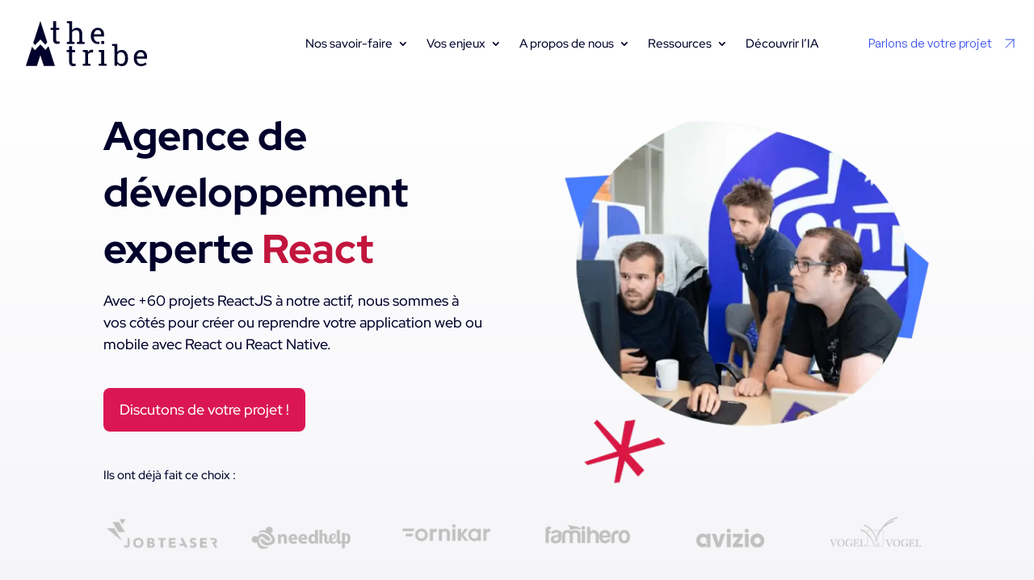

--- FILE ---
content_type: text/html; charset=UTF-8
request_url: https://thetribe.io/metier-react/
body_size: 70675
content:
<!DOCTYPE html>
<html lang="fr-FR">
<head><meta charset="UTF-8" /><script>if(navigator.userAgent.match(/MSIE|Internet Explorer/i)||navigator.userAgent.match(/Trident\/7\..*?rv:11/i)){var href=document.location.href;if(!href.match(/[?&]nowprocket/)){if(href.indexOf("?")==-1){if(href.indexOf("#")==-1){document.location.href=href+"?nowprocket=1"}else{document.location.href=href.replace("#","?nowprocket=1#")}}else{if(href.indexOf("#")==-1){document.location.href=href+"&nowprocket=1"}else{document.location.href=href.replace("#","&nowprocket=1#")}}}}</script><script>(()=>{class RocketLazyLoadScripts{constructor(){this.v="2.0.3",this.userEvents=["keydown","keyup","mousedown","mouseup","mousemove","mouseover","mouseenter","mouseout","mouseleave","touchmove","touchstart","touchend","touchcancel","wheel","click","dblclick","input","visibilitychange"],this.attributeEvents=["onblur","onclick","oncontextmenu","ondblclick","onfocus","onmousedown","onmouseenter","onmouseleave","onmousemove","onmouseout","onmouseover","onmouseup","onmousewheel","onscroll","onsubmit"]}async t(){this.i(),this.o(),/iP(ad|hone)/.test(navigator.userAgent)&&this.h(),this.u(),this.l(this),this.m(),this.k(this),this.p(this),this._(),await Promise.all([this.R(),this.L()]),this.lastBreath=Date.now(),this.S(this),this.P(),this.D(),this.O(),this.M(),await this.C(this.delayedScripts.normal),await this.C(this.delayedScripts.defer),await this.C(this.delayedScripts.async),this.F("domReady"),await this.T(),await this.j(),await this.I(),this.F("windowLoad"),await this.A(),window.dispatchEvent(new Event("rocket-allScriptsLoaded")),this.everythingLoaded=!0,this.lastTouchEnd&&await new Promise((t=>setTimeout(t,500-Date.now()+this.lastTouchEnd))),this.H(),this.F("all"),this.U(),this.W()}i(){this.CSPIssue=sessionStorage.getItem("rocketCSPIssue"),document.addEventListener("securitypolicyviolation",(t=>{this.CSPIssue||"script-src-elem"!==t.violatedDirective||"data"!==t.blockedURI||(this.CSPIssue=!0,sessionStorage.setItem("rocketCSPIssue",!0))}),{isRocket:!0})}o(){window.addEventListener("pageshow",(t=>{this.persisted=t.persisted,this.realWindowLoadedFired=!0}),{isRocket:!0}),window.addEventListener("pagehide",(()=>{this.onFirstUserAction=null}),{isRocket:!0})}h(){let t;function e(e){t=e}window.addEventListener("touchstart",e,{isRocket:!0}),window.addEventListener("touchend",(function i(o){Math.abs(o.changedTouches[0].pageX-t.changedTouches[0].pageX)<10&&Math.abs(o.changedTouches[0].pageY-t.changedTouches[0].pageY)<10&&o.timeStamp-t.timeStamp<200&&(o.target.dispatchEvent(new PointerEvent("click",{target:o.target,bubbles:!0,cancelable:!0,detail:1})),event.preventDefault(),window.removeEventListener("touchstart",e,{isRocket:!0}),window.removeEventListener("touchend",i,{isRocket:!0}))}),{isRocket:!0})}q(t){this.userActionTriggered||("mousemove"!==t.type||this.firstMousemoveIgnored?"keyup"===t.type||"mouseover"===t.type||"mouseout"===t.type||(this.userActionTriggered=!0,this.onFirstUserAction&&this.onFirstUserAction()):this.firstMousemoveIgnored=!0),"click"===t.type&&t.preventDefault(),this.savedUserEvents.length>0&&(t.stopPropagation(),t.stopImmediatePropagation()),"touchstart"===this.lastEvent&&"touchend"===t.type&&(this.lastTouchEnd=Date.now()),"click"===t.type&&(this.lastTouchEnd=0),this.lastEvent=t.type,this.savedUserEvents.push(t)}u(){this.savedUserEvents=[],this.userEventHandler=this.q.bind(this),this.userEvents.forEach((t=>window.addEventListener(t,this.userEventHandler,{passive:!1,isRocket:!0})))}U(){this.userEvents.forEach((t=>window.removeEventListener(t,this.userEventHandler,{passive:!1,isRocket:!0}))),this.savedUserEvents.forEach((t=>{t.target.dispatchEvent(new window[t.constructor.name](t.type,t))}))}m(){this.eventsMutationObserver=new MutationObserver((t=>{const e="return false";for(const i of t){if("attributes"===i.type){const t=i.target.getAttribute(i.attributeName);t&&t!==e&&(i.target.setAttribute("data-rocket-"+i.attributeName,t),i.target["rocket"+i.attributeName]=new Function("event",t),i.target.setAttribute(i.attributeName,e))}"childList"===i.type&&i.addedNodes.forEach((t=>{if(t.nodeType===Node.ELEMENT_NODE)for(const i of t.attributes)this.attributeEvents.includes(i.name)&&i.value&&""!==i.value&&(t.setAttribute("data-rocket-"+i.name,i.value),t["rocket"+i.name]=new Function("event",i.value),t.setAttribute(i.name,e))}))}})),this.eventsMutationObserver.observe(document,{subtree:!0,childList:!0,attributeFilter:this.attributeEvents})}H(){this.eventsMutationObserver.disconnect(),this.attributeEvents.forEach((t=>{document.querySelectorAll("[data-rocket-"+t+"]").forEach((e=>{e.setAttribute(t,e.getAttribute("data-rocket-"+t)),e.removeAttribute("data-rocket-"+t)}))}))}k(t){Object.defineProperty(HTMLElement.prototype,"onclick",{get(){return this.rocketonclick||null},set(e){this.rocketonclick=e,this.setAttribute(t.everythingLoaded?"onclick":"data-rocket-onclick","this.rocketonclick(event)")}})}S(t){function e(e,i){let o=e[i];e[i]=null,Object.defineProperty(e,i,{get:()=>o,set(s){t.everythingLoaded?o=s:e["rocket"+i]=o=s}})}e(document,"onreadystatechange"),e(window,"onload"),e(window,"onpageshow");try{Object.defineProperty(document,"readyState",{get:()=>t.rocketReadyState,set(e){t.rocketReadyState=e},configurable:!0}),document.readyState="loading"}catch(t){console.log("WPRocket DJE readyState conflict, bypassing")}}l(t){this.originalAddEventListener=EventTarget.prototype.addEventListener,this.originalRemoveEventListener=EventTarget.prototype.removeEventListener,this.savedEventListeners=[],EventTarget.prototype.addEventListener=function(e,i,o){o&&o.isRocket||!t.B(e,this)&&!t.userEvents.includes(e)||t.B(e,this)&&!t.userActionTriggered||e.startsWith("rocket-")||t.everythingLoaded?t.originalAddEventListener.call(this,e,i,o):t.savedEventListeners.push({target:this,remove:!1,type:e,func:i,options:o})},EventTarget.prototype.removeEventListener=function(e,i,o){o&&o.isRocket||!t.B(e,this)&&!t.userEvents.includes(e)||t.B(e,this)&&!t.userActionTriggered||e.startsWith("rocket-")||t.everythingLoaded?t.originalRemoveEventListener.call(this,e,i,o):t.savedEventListeners.push({target:this,remove:!0,type:e,func:i,options:o})}}F(t){"all"===t&&(EventTarget.prototype.addEventListener=this.originalAddEventListener,EventTarget.prototype.removeEventListener=this.originalRemoveEventListener),this.savedEventListeners=this.savedEventListeners.filter((e=>{let i=e.type,o=e.target||window;return"domReady"===t&&"DOMContentLoaded"!==i&&"readystatechange"!==i||("windowLoad"===t&&"load"!==i&&"readystatechange"!==i&&"pageshow"!==i||(this.B(i,o)&&(i="rocket-"+i),e.remove?o.removeEventListener(i,e.func,e.options):o.addEventListener(i,e.func,e.options),!1))}))}p(t){let e;function i(e){return t.everythingLoaded?e:e.split(" ").map((t=>"load"===t||t.startsWith("load.")?"rocket-jquery-load":t)).join(" ")}function o(o){function s(e){const s=o.fn[e];o.fn[e]=o.fn.init.prototype[e]=function(){return this[0]===window&&t.userActionTriggered&&("string"==typeof arguments[0]||arguments[0]instanceof String?arguments[0]=i(arguments[0]):"object"==typeof arguments[0]&&Object.keys(arguments[0]).forEach((t=>{const e=arguments[0][t];delete arguments[0][t],arguments[0][i(t)]=e}))),s.apply(this,arguments),this}}if(o&&o.fn&&!t.allJQueries.includes(o)){const e={DOMContentLoaded:[],"rocket-DOMContentLoaded":[]};for(const t in e)document.addEventListener(t,(()=>{e[t].forEach((t=>t()))}),{isRocket:!0});o.fn.ready=o.fn.init.prototype.ready=function(i){function s(){parseInt(o.fn.jquery)>2?setTimeout((()=>i.bind(document)(o))):i.bind(document)(o)}return t.realDomReadyFired?!t.userActionTriggered||t.fauxDomReadyFired?s():e["rocket-DOMContentLoaded"].push(s):e.DOMContentLoaded.push(s),o([])},s("on"),s("one"),s("off"),t.allJQueries.push(o)}e=o}t.allJQueries=[],o(window.jQuery),Object.defineProperty(window,"jQuery",{get:()=>e,set(t){o(t)}})}P(){const t=new Map;document.write=document.writeln=function(e){const i=document.currentScript,o=document.createRange(),s=i.parentElement;let n=t.get(i);void 0===n&&(n=i.nextSibling,t.set(i,n));const c=document.createDocumentFragment();o.setStart(c,0),c.appendChild(o.createContextualFragment(e)),s.insertBefore(c,n)}}async R(){return new Promise((t=>{this.userActionTriggered?t():this.onFirstUserAction=t}))}async L(){return new Promise((t=>{document.addEventListener("DOMContentLoaded",(()=>{this.realDomReadyFired=!0,t()}),{isRocket:!0})}))}async I(){return this.realWindowLoadedFired?Promise.resolve():new Promise((t=>{window.addEventListener("load",t,{isRocket:!0})}))}M(){this.pendingScripts=[];this.scriptsMutationObserver=new MutationObserver((t=>{for(const e of t)e.addedNodes.forEach((t=>{"SCRIPT"!==t.tagName||t.noModule||t.isWPRocket||this.pendingScripts.push({script:t,promise:new Promise((e=>{const i=()=>{const i=this.pendingScripts.findIndex((e=>e.script===t));i>=0&&this.pendingScripts.splice(i,1),e()};t.addEventListener("load",i,{isRocket:!0}),t.addEventListener("error",i,{isRocket:!0}),setTimeout(i,1e3)}))})}))})),this.scriptsMutationObserver.observe(document,{childList:!0,subtree:!0})}async j(){await this.J(),this.pendingScripts.length?(await this.pendingScripts[0].promise,await this.j()):this.scriptsMutationObserver.disconnect()}D(){this.delayedScripts={normal:[],async:[],defer:[]},document.querySelectorAll("script[type$=rocketlazyloadscript]").forEach((t=>{t.hasAttribute("data-rocket-src")?t.hasAttribute("async")&&!1!==t.async?this.delayedScripts.async.push(t):t.hasAttribute("defer")&&!1!==t.defer||"module"===t.getAttribute("data-rocket-type")?this.delayedScripts.defer.push(t):this.delayedScripts.normal.push(t):this.delayedScripts.normal.push(t)}))}async _(){await this.L();let t=[];document.querySelectorAll("script[type$=rocketlazyloadscript][data-rocket-src]").forEach((e=>{let i=e.getAttribute("data-rocket-src");if(i&&!i.startsWith("data:")){i.startsWith("//")&&(i=location.protocol+i);try{const o=new URL(i).origin;o!==location.origin&&t.push({src:o,crossOrigin:e.crossOrigin||"module"===e.getAttribute("data-rocket-type")})}catch(t){}}})),t=[...new Map(t.map((t=>[JSON.stringify(t),t]))).values()],this.N(t,"preconnect")}async $(t){if(await this.G(),!0!==t.noModule||!("noModule"in HTMLScriptElement.prototype))return new Promise((e=>{let i;function o(){(i||t).setAttribute("data-rocket-status","executed"),e()}try{if(navigator.userAgent.includes("Firefox/")||""===navigator.vendor||this.CSPIssue)i=document.createElement("script"),[...t.attributes].forEach((t=>{let e=t.nodeName;"type"!==e&&("data-rocket-type"===e&&(e="type"),"data-rocket-src"===e&&(e="src"),i.setAttribute(e,t.nodeValue))})),t.text&&(i.text=t.text),t.nonce&&(i.nonce=t.nonce),i.hasAttribute("src")?(i.addEventListener("load",o,{isRocket:!0}),i.addEventListener("error",(()=>{i.setAttribute("data-rocket-status","failed-network"),e()}),{isRocket:!0}),setTimeout((()=>{i.isConnected||e()}),1)):(i.text=t.text,o()),i.isWPRocket=!0,t.parentNode.replaceChild(i,t);else{const i=t.getAttribute("data-rocket-type"),s=t.getAttribute("data-rocket-src");i?(t.type=i,t.removeAttribute("data-rocket-type")):t.removeAttribute("type"),t.addEventListener("load",o,{isRocket:!0}),t.addEventListener("error",(i=>{this.CSPIssue&&i.target.src.startsWith("data:")?(console.log("WPRocket: CSP fallback activated"),t.removeAttribute("src"),this.$(t).then(e)):(t.setAttribute("data-rocket-status","failed-network"),e())}),{isRocket:!0}),s?(t.fetchPriority="high",t.removeAttribute("data-rocket-src"),t.src=s):t.src="data:text/javascript;base64,"+window.btoa(unescape(encodeURIComponent(t.text)))}}catch(i){t.setAttribute("data-rocket-status","failed-transform"),e()}}));t.setAttribute("data-rocket-status","skipped")}async C(t){const e=t.shift();return e?(e.isConnected&&await this.$(e),this.C(t)):Promise.resolve()}O(){this.N([...this.delayedScripts.normal,...this.delayedScripts.defer,...this.delayedScripts.async],"preload")}N(t,e){this.trash=this.trash||[];let i=!0;var o=document.createDocumentFragment();t.forEach((t=>{const s=t.getAttribute&&t.getAttribute("data-rocket-src")||t.src;if(s&&!s.startsWith("data:")){const n=document.createElement("link");n.href=s,n.rel=e,"preconnect"!==e&&(n.as="script",n.fetchPriority=i?"high":"low"),t.getAttribute&&"module"===t.getAttribute("data-rocket-type")&&(n.crossOrigin=!0),t.crossOrigin&&(n.crossOrigin=t.crossOrigin),t.integrity&&(n.integrity=t.integrity),t.nonce&&(n.nonce=t.nonce),o.appendChild(n),this.trash.push(n),i=!1}})),document.head.appendChild(o)}W(){this.trash.forEach((t=>t.remove()))}async T(){try{document.readyState="interactive"}catch(t){}this.fauxDomReadyFired=!0;try{await this.G(),document.dispatchEvent(new Event("rocket-readystatechange")),await this.G(),document.rocketonreadystatechange&&document.rocketonreadystatechange(),await this.G(),document.dispatchEvent(new Event("rocket-DOMContentLoaded")),await this.G(),window.dispatchEvent(new Event("rocket-DOMContentLoaded"))}catch(t){console.error(t)}}async A(){try{document.readyState="complete"}catch(t){}try{await this.G(),document.dispatchEvent(new Event("rocket-readystatechange")),await this.G(),document.rocketonreadystatechange&&document.rocketonreadystatechange(),await this.G(),window.dispatchEvent(new Event("rocket-load")),await this.G(),window.rocketonload&&window.rocketonload(),await this.G(),this.allJQueries.forEach((t=>t(window).trigger("rocket-jquery-load"))),await this.G();const t=new Event("rocket-pageshow");t.persisted=this.persisted,window.dispatchEvent(t),await this.G(),window.rocketonpageshow&&window.rocketonpageshow({persisted:this.persisted})}catch(t){console.error(t)}}async G(){Date.now()-this.lastBreath>45&&(await this.J(),this.lastBreath=Date.now())}async J(){return document.hidden?new Promise((t=>setTimeout(t))):new Promise((t=>requestAnimationFrame(t)))}B(t,e){return e===document&&"readystatechange"===t||(e===document&&"DOMContentLoaded"===t||(e===window&&"DOMContentLoaded"===t||(e===window&&"load"===t||e===window&&"pageshow"===t)))}static run(){(new RocketLazyLoadScripts).t()}}RocketLazyLoadScripts.run()})();</script>
	
<meta http-equiv="X-UA-Compatible" content="IE=edge">
	<link rel="pingback" href="https://thetribe.io/xmlrpc.php" />

	<script type="rocketlazyloadscript" data-rocket-type="text/javascript">
		document.documentElement.className = 'js';
	</script>
	
	<title>Agence React | Développement Web React JS | theTribe</title>
<link crossorigin data-rocket-preconnect href="https://js.usemessages.com" rel="preconnect">
<link crossorigin data-rocket-preconnect href="https://js.hs-analytics.net" rel="preconnect">
<link crossorigin data-rocket-preconnect href="https://js.hscollectedforms.net" rel="preconnect">
<link crossorigin data-rocket-preconnect href="https://js.hs-banner.com" rel="preconnect">
<link crossorigin data-rocket-preconnect href="https://js.hsadspixel.net" rel="preconnect">
<link crossorigin data-rocket-preconnect href="https://consent.cookiebot.com" rel="preconnect">
<link crossorigin data-rocket-preconnect href="https://www.googletagmanager.com" rel="preconnect">
<link crossorigin data-rocket-preconnect href="https://js.hs-scripts.com" rel="preconnect">
<link crossorigin data-rocket-preconnect href="https://consentcdn.cookiebot.com" rel="preconnect"><link rel="preload" data-rocket-preload as="image" href="https://thetribe.io/wp-content/uploads/metier-generique-thetribe-light.webp" imagesrcset="https://thetribe.io/wp-content/uploads/metier-generique-thetribe-light.webp 511w, https://thetribe.io/wp-content/uploads/metier-generique-thetribe-light-480x480.webp 480w" imagesizes="(min-width: 0px) and (max-width: 480px) 480px, (min-width: 481px) 511px, 100vw" fetchpriority="high">
<style id="et-builder-googlefonts-cached-inline">/* Original: https://fonts.googleapis.com/css?family=Red+Hat+Display:300,regular,500,600,700,800,900,300italic,italic,500italic,600italic,700italic,800italic,900italic|Open+Sans:300,regular,500,600,700,800,300italic,italic,500italic,600italic,700italic,800italic|Inter:100,200,300,regular,500,600,700,800,900&#038;subset=latin,latin-ext,cyrillic,cyrillic-ext,greek,greek-ext,hebrew,vietnamese&#038;display=swap *//* User Agent: Mozilla/5.0 (Unknown; Linux x86_64) AppleWebKit/538.1 (KHTML, like Gecko) Safari/538.1 Daum/4.1 */@font-face {font-family: 'Inter';font-style: normal;font-weight: 100;font-display: swap;src: url(https://fonts.gstatic.com/s/inter/v20/UcCO3FwrK3iLTeHuS_nVMrMxCp50SjIw2boKoduKmMEVuLyeMZg.ttf) format('truetype');}@font-face {font-family: 'Inter';font-style: normal;font-weight: 200;font-display: swap;src: url(https://fonts.gstatic.com/s/inter/v20/UcCO3FwrK3iLTeHuS_nVMrMxCp50SjIw2boKoduKmMEVuDyfMZg.ttf) format('truetype');}@font-face {font-family: 'Inter';font-style: normal;font-weight: 300;font-display: swap;src: url(https://fonts.gstatic.com/s/inter/v20/UcCO3FwrK3iLTeHuS_nVMrMxCp50SjIw2boKoduKmMEVuOKfMZg.ttf) format('truetype');}@font-face {font-family: 'Inter';font-style: normal;font-weight: 400;font-display: swap;src: url(https://fonts.gstatic.com/s/inter/v20/UcCO3FwrK3iLTeHuS_nVMrMxCp50SjIw2boKoduKmMEVuLyfMZg.ttf) format('truetype');}@font-face {font-family: 'Inter';font-style: normal;font-weight: 500;font-display: swap;src: url(https://fonts.gstatic.com/s/inter/v20/UcCO3FwrK3iLTeHuS_nVMrMxCp50SjIw2boKoduKmMEVuI6fMZg.ttf) format('truetype');}@font-face {font-family: 'Inter';font-style: normal;font-weight: 600;font-display: swap;src: url(https://fonts.gstatic.com/s/inter/v20/UcCO3FwrK3iLTeHuS_nVMrMxCp50SjIw2boKoduKmMEVuGKYMZg.ttf) format('truetype');}@font-face {font-family: 'Inter';font-style: normal;font-weight: 700;font-display: swap;src: url(https://fonts.gstatic.com/s/inter/v20/UcCO3FwrK3iLTeHuS_nVMrMxCp50SjIw2boKoduKmMEVuFuYMZg.ttf) format('truetype');}@font-face {font-family: 'Inter';font-style: normal;font-weight: 800;font-display: swap;src: url(https://fonts.gstatic.com/s/inter/v20/UcCO3FwrK3iLTeHuS_nVMrMxCp50SjIw2boKoduKmMEVuDyYMZg.ttf) format('truetype');}@font-face {font-family: 'Inter';font-style: normal;font-weight: 900;font-display: swap;src: url(https://fonts.gstatic.com/s/inter/v20/UcCO3FwrK3iLTeHuS_nVMrMxCp50SjIw2boKoduKmMEVuBWYMZg.ttf) format('truetype');}@font-face {font-family: 'Open Sans';font-style: italic;font-weight: 300;font-stretch: normal;font-display: swap;src: url(https://fonts.gstatic.com/s/opensans/v44/memQYaGs126MiZpBA-UFUIcVXSCEkx2cmqvXlWq8tWZ0Pw86hd0Rk5hkaVc.ttf) format('truetype');}@font-face {font-family: 'Open Sans';font-style: italic;font-weight: 400;font-stretch: normal;font-display: swap;src: url(https://fonts.gstatic.com/s/opensans/v44/memQYaGs126MiZpBA-UFUIcVXSCEkx2cmqvXlWq8tWZ0Pw86hd0Rk8ZkaVc.ttf) format('truetype');}@font-face {font-family: 'Open Sans';font-style: italic;font-weight: 500;font-stretch: normal;font-display: swap;src: url(https://fonts.gstatic.com/s/opensans/v44/memQYaGs126MiZpBA-UFUIcVXSCEkx2cmqvXlWq8tWZ0Pw86hd0Rk_RkaVc.ttf) format('truetype');}@font-face {font-family: 'Open Sans';font-style: italic;font-weight: 600;font-stretch: normal;font-display: swap;src: url(https://fonts.gstatic.com/s/opensans/v44/memQYaGs126MiZpBA-UFUIcVXSCEkx2cmqvXlWq8tWZ0Pw86hd0RkxhjaVc.ttf) format('truetype');}@font-face {font-family: 'Open Sans';font-style: italic;font-weight: 700;font-stretch: normal;font-display: swap;src: url(https://fonts.gstatic.com/s/opensans/v44/memQYaGs126MiZpBA-UFUIcVXSCEkx2cmqvXlWq8tWZ0Pw86hd0RkyFjaVc.ttf) format('truetype');}@font-face {font-family: 'Open Sans';font-style: italic;font-weight: 800;font-stretch: normal;font-display: swap;src: url(https://fonts.gstatic.com/s/opensans/v44/memQYaGs126MiZpBA-UFUIcVXSCEkx2cmqvXlWq8tWZ0Pw86hd0Rk0ZjaVc.ttf) format('truetype');}@font-face {font-family: 'Open Sans';font-style: normal;font-weight: 300;font-stretch: normal;font-display: swap;src: url(https://fonts.gstatic.com/s/opensans/v44/memSYaGs126MiZpBA-UvWbX2vVnXBbObj2OVZyOOSr4dVJWUgsiH0C4n.ttf) format('truetype');}@font-face {font-family: 'Open Sans';font-style: normal;font-weight: 400;font-stretch: normal;font-display: swap;src: url(https://fonts.gstatic.com/s/opensans/v44/memSYaGs126MiZpBA-UvWbX2vVnXBbObj2OVZyOOSr4dVJWUgsjZ0C4n.ttf) format('truetype');}@font-face {font-family: 'Open Sans';font-style: normal;font-weight: 500;font-stretch: normal;font-display: swap;src: url(https://fonts.gstatic.com/s/opensans/v44/memSYaGs126MiZpBA-UvWbX2vVnXBbObj2OVZyOOSr4dVJWUgsjr0C4n.ttf) format('truetype');}@font-face {font-family: 'Open Sans';font-style: normal;font-weight: 600;font-stretch: normal;font-display: swap;src: url(https://fonts.gstatic.com/s/opensans/v44/memSYaGs126MiZpBA-UvWbX2vVnXBbObj2OVZyOOSr4dVJWUgsgH1y4n.ttf) format('truetype');}@font-face {font-family: 'Open Sans';font-style: normal;font-weight: 700;font-stretch: normal;font-display: swap;src: url(https://fonts.gstatic.com/s/opensans/v44/memSYaGs126MiZpBA-UvWbX2vVnXBbObj2OVZyOOSr4dVJWUgsg-1y4n.ttf) format('truetype');}@font-face {font-family: 'Open Sans';font-style: normal;font-weight: 800;font-stretch: normal;font-display: swap;src: url(https://fonts.gstatic.com/s/opensans/v44/memSYaGs126MiZpBA-UvWbX2vVnXBbObj2OVZyOOSr4dVJWUgshZ1y4n.ttf) format('truetype');}@font-face {font-family: 'Red Hat Display';font-style: italic;font-weight: 300;font-display: swap;src: url(https://fonts.gstatic.com/s/redhatdisplay/v21/8vIh7wUr0m80wwYf0QCXZzYzUoTg-CSvZX4Vlf1fe6TVxAsz_Q.ttf) format('truetype');}@font-face {font-family: 'Red Hat Display';font-style: italic;font-weight: 400;font-display: swap;src: url(https://fonts.gstatic.com/s/redhatdisplay/v21/8vIh7wUr0m80wwYf0QCXZzYzUoTg-CSvZX4Vlf1fe6TVmgsz_Q.ttf) format('truetype');}@font-face {font-family: 'Red Hat Display';font-style: italic;font-weight: 500;font-display: swap;src: url(https://fonts.gstatic.com/s/redhatdisplay/v21/8vIh7wUr0m80wwYf0QCXZzYzUoTg-CSvZX4Vlf1fe6TVqAsz_Q.ttf) format('truetype');}@font-face {font-family: 'Red Hat Display';font-style: italic;font-weight: 600;font-display: swap;src: url(https://fonts.gstatic.com/s/redhatdisplay/v21/8vIh7wUr0m80wwYf0QCXZzYzUoTg-CSvZX4Vlf1fe6TVRAwz_Q.ttf) format('truetype');}@font-face {font-family: 'Red Hat Display';font-style: italic;font-weight: 700;font-display: swap;src: url(https://fonts.gstatic.com/s/redhatdisplay/v21/8vIh7wUr0m80wwYf0QCXZzYzUoTg-CSvZX4Vlf1fe6TVfQwz_Q.ttf) format('truetype');}@font-face {font-family: 'Red Hat Display';font-style: italic;font-weight: 800;font-display: swap;src: url(https://fonts.gstatic.com/s/redhatdisplay/v21/8vIh7wUr0m80wwYf0QCXZzYzUoTg-CSvZX4Vlf1fe6TVGgwz_Q.ttf) format('truetype');}@font-face {font-family: 'Red Hat Display';font-style: italic;font-weight: 900;font-display: swap;src: url(https://fonts.gstatic.com/s/redhatdisplay/v21/8vIh7wUr0m80wwYf0QCXZzYzUoTg-CSvZX4Vlf1fe6TVMwwz_Q.ttf) format('truetype');}@font-face {font-family: 'Red Hat Display';font-style: normal;font-weight: 300;font-display: swap;src: url(https://fonts.gstatic.com/s/redhatdisplay/v21/8vIf7wUr0m80wwYf0QCXZzYzUoTK8RZQvRd-D1NYbjKWckg.ttf) format('truetype');}@font-face {font-family: 'Red Hat Display';font-style: normal;font-weight: 400;font-display: swap;src: url(https://fonts.gstatic.com/s/redhatdisplay/v21/8vIf7wUr0m80wwYf0QCXZzYzUoTK8RZQvRd-D1NYbmyWckg.ttf) format('truetype');}@font-face {font-family: 'Red Hat Display';font-style: normal;font-weight: 500;font-display: swap;src: url(https://fonts.gstatic.com/s/redhatdisplay/v21/8vIf7wUr0m80wwYf0QCXZzYzUoTK8RZQvRd-D1NYbl6Wckg.ttf) format('truetype');}@font-face {font-family: 'Red Hat Display';font-style: normal;font-weight: 600;font-display: swap;src: url(https://fonts.gstatic.com/s/redhatdisplay/v21/8vIf7wUr0m80wwYf0QCXZzYzUoTK8RZQvRd-D1NYbrKRckg.ttf) format('truetype');}@font-face {font-family: 'Red Hat Display';font-style: normal;font-weight: 700;font-display: swap;src: url(https://fonts.gstatic.com/s/redhatdisplay/v21/8vIf7wUr0m80wwYf0QCXZzYzUoTK8RZQvRd-D1NYbouRckg.ttf) format('truetype');}@font-face {font-family: 'Red Hat Display';font-style: normal;font-weight: 800;font-display: swap;src: url(https://fonts.gstatic.com/s/redhatdisplay/v21/8vIf7wUr0m80wwYf0QCXZzYzUoTK8RZQvRd-D1NYbuyRckg.ttf) format('truetype');}@font-face {font-family: 'Red Hat Display';font-style: normal;font-weight: 900;font-display: swap;src: url(https://fonts.gstatic.com/s/redhatdisplay/v21/8vIf7wUr0m80wwYf0QCXZzYzUoTK8RZQvRd-D1NYbsWRckg.ttf) format('truetype');}/* User Agent: Mozilla/5.0 (Windows NT 6.1; WOW64; rv:27.0) Gecko/20100101 Firefox/27.0 */@font-face {font-family: 'Inter';font-style: normal;font-weight: 100;font-display: swap;src: url(https://fonts.gstatic.com/l/font?kit=UcCO3FwrK3iLTeHuS_nVMrMxCp50SjIw2boKoduKmMEVuLyeMZs&skey=c491285d6722e4fa&v=v20) format('woff');}@font-face {font-family: 'Inter';font-style: normal;font-weight: 200;font-display: swap;src: url(https://fonts.gstatic.com/l/font?kit=UcCO3FwrK3iLTeHuS_nVMrMxCp50SjIw2boKoduKmMEVuDyfMZs&skey=c491285d6722e4fa&v=v20) format('woff');}@font-face {font-family: 'Inter';font-style: normal;font-weight: 300;font-display: swap;src: url(https://fonts.gstatic.com/l/font?kit=UcCO3FwrK3iLTeHuS_nVMrMxCp50SjIw2boKoduKmMEVuOKfMZs&skey=c491285d6722e4fa&v=v20) format('woff');}@font-face {font-family: 'Inter';font-style: normal;font-weight: 400;font-display: swap;src: url(https://fonts.gstatic.com/l/font?kit=UcCO3FwrK3iLTeHuS_nVMrMxCp50SjIw2boKoduKmMEVuLyfMZs&skey=c491285d6722e4fa&v=v20) format('woff');}@font-face {font-family: 'Inter';font-style: normal;font-weight: 500;font-display: swap;src: url(https://fonts.gstatic.com/l/font?kit=UcCO3FwrK3iLTeHuS_nVMrMxCp50SjIw2boKoduKmMEVuI6fMZs&skey=c491285d6722e4fa&v=v20) format('woff');}@font-face {font-family: 'Inter';font-style: normal;font-weight: 600;font-display: swap;src: url(https://fonts.gstatic.com/l/font?kit=UcCO3FwrK3iLTeHuS_nVMrMxCp50SjIw2boKoduKmMEVuGKYMZs&skey=c491285d6722e4fa&v=v20) format('woff');}@font-face {font-family: 'Inter';font-style: normal;font-weight: 700;font-display: swap;src: url(https://fonts.gstatic.com/l/font?kit=UcCO3FwrK3iLTeHuS_nVMrMxCp50SjIw2boKoduKmMEVuFuYMZs&skey=c491285d6722e4fa&v=v20) format('woff');}@font-face {font-family: 'Inter';font-style: normal;font-weight: 800;font-display: swap;src: url(https://fonts.gstatic.com/l/font?kit=UcCO3FwrK3iLTeHuS_nVMrMxCp50SjIw2boKoduKmMEVuDyYMZs&skey=c491285d6722e4fa&v=v20) format('woff');}@font-face {font-family: 'Inter';font-style: normal;font-weight: 900;font-display: swap;src: url(https://fonts.gstatic.com/l/font?kit=UcCO3FwrK3iLTeHuS_nVMrMxCp50SjIw2boKoduKmMEVuBWYMZs&skey=c491285d6722e4fa&v=v20) format('woff');}@font-face {font-family: 'Open Sans';font-style: italic;font-weight: 300;font-stretch: normal;font-display: swap;src: url(https://fonts.gstatic.com/l/font?kit=memQYaGs126MiZpBA-UFUIcVXSCEkx2cmqvXlWq8tWZ0Pw86hd0Rk5hkaVQ&skey=743457fe2cc29280&v=v44) format('woff');}@font-face {font-family: 'Open Sans';font-style: italic;font-weight: 400;font-stretch: normal;font-display: swap;src: url(https://fonts.gstatic.com/l/font?kit=memQYaGs126MiZpBA-UFUIcVXSCEkx2cmqvXlWq8tWZ0Pw86hd0Rk8ZkaVQ&skey=743457fe2cc29280&v=v44) format('woff');}@font-face {font-family: 'Open Sans';font-style: italic;font-weight: 500;font-stretch: normal;font-display: swap;src: url(https://fonts.gstatic.com/l/font?kit=memQYaGs126MiZpBA-UFUIcVXSCEkx2cmqvXlWq8tWZ0Pw86hd0Rk_RkaVQ&skey=743457fe2cc29280&v=v44) format('woff');}@font-face {font-family: 'Open Sans';font-style: italic;font-weight: 600;font-stretch: normal;font-display: swap;src: url(https://fonts.gstatic.com/l/font?kit=memQYaGs126MiZpBA-UFUIcVXSCEkx2cmqvXlWq8tWZ0Pw86hd0RkxhjaVQ&skey=743457fe2cc29280&v=v44) format('woff');}@font-face {font-family: 'Open Sans';font-style: italic;font-weight: 700;font-stretch: normal;font-display: swap;src: url(https://fonts.gstatic.com/l/font?kit=memQYaGs126MiZpBA-UFUIcVXSCEkx2cmqvXlWq8tWZ0Pw86hd0RkyFjaVQ&skey=743457fe2cc29280&v=v44) format('woff');}@font-face {font-family: 'Open Sans';font-style: italic;font-weight: 800;font-stretch: normal;font-display: swap;src: url(https://fonts.gstatic.com/l/font?kit=memQYaGs126MiZpBA-UFUIcVXSCEkx2cmqvXlWq8tWZ0Pw86hd0Rk0ZjaVQ&skey=743457fe2cc29280&v=v44) format('woff');}@font-face {font-family: 'Open Sans';font-style: normal;font-weight: 300;font-stretch: normal;font-display: swap;src: url(https://fonts.gstatic.com/l/font?kit=memSYaGs126MiZpBA-UvWbX2vVnXBbObj2OVZyOOSr4dVJWUgsiH0C4k&skey=62c1cbfccc78b4b2&v=v44) format('woff');}@font-face {font-family: 'Open Sans';font-style: normal;font-weight: 400;font-stretch: normal;font-display: swap;src: url(https://fonts.gstatic.com/l/font?kit=memSYaGs126MiZpBA-UvWbX2vVnXBbObj2OVZyOOSr4dVJWUgsjZ0C4k&skey=62c1cbfccc78b4b2&v=v44) format('woff');}@font-face {font-family: 'Open Sans';font-style: normal;font-weight: 500;font-stretch: normal;font-display: swap;src: url(https://fonts.gstatic.com/l/font?kit=memSYaGs126MiZpBA-UvWbX2vVnXBbObj2OVZyOOSr4dVJWUgsjr0C4k&skey=62c1cbfccc78b4b2&v=v44) format('woff');}@font-face {font-family: 'Open Sans';font-style: normal;font-weight: 600;font-stretch: normal;font-display: swap;src: url(https://fonts.gstatic.com/l/font?kit=memSYaGs126MiZpBA-UvWbX2vVnXBbObj2OVZyOOSr4dVJWUgsgH1y4k&skey=62c1cbfccc78b4b2&v=v44) format('woff');}@font-face {font-family: 'Open Sans';font-style: normal;font-weight: 700;font-stretch: normal;font-display: swap;src: url(https://fonts.gstatic.com/l/font?kit=memSYaGs126MiZpBA-UvWbX2vVnXBbObj2OVZyOOSr4dVJWUgsg-1y4k&skey=62c1cbfccc78b4b2&v=v44) format('woff');}@font-face {font-family: 'Open Sans';font-style: normal;font-weight: 800;font-stretch: normal;font-display: swap;src: url(https://fonts.gstatic.com/l/font?kit=memSYaGs126MiZpBA-UvWbX2vVnXBbObj2OVZyOOSr4dVJWUgshZ1y4k&skey=62c1cbfccc78b4b2&v=v44) format('woff');}@font-face {font-family: 'Red Hat Display';font-style: italic;font-weight: 300;font-display: swap;src: url(https://fonts.gstatic.com/l/font?kit=8vIh7wUr0m80wwYf0QCXZzYzUoTg-CSvZX4Vlf1fe6TVxAsz_g&skey=75da5a29d105ef1f&v=v21) format('woff');}@font-face {font-family: 'Red Hat Display';font-style: italic;font-weight: 400;font-display: swap;src: url(https://fonts.gstatic.com/l/font?kit=8vIh7wUr0m80wwYf0QCXZzYzUoTg-CSvZX4Vlf1fe6TVmgsz_g&skey=75da5a29d105ef1f&v=v21) format('woff');}@font-face {font-family: 'Red Hat Display';font-style: italic;font-weight: 500;font-display: swap;src: url(https://fonts.gstatic.com/l/font?kit=8vIh7wUr0m80wwYf0QCXZzYzUoTg-CSvZX4Vlf1fe6TVqAsz_g&skey=75da5a29d105ef1f&v=v21) format('woff');}@font-face {font-family: 'Red Hat Display';font-style: italic;font-weight: 600;font-display: swap;src: url(https://fonts.gstatic.com/l/font?kit=8vIh7wUr0m80wwYf0QCXZzYzUoTg-CSvZX4Vlf1fe6TVRAwz_g&skey=75da5a29d105ef1f&v=v21) format('woff');}@font-face {font-family: 'Red Hat Display';font-style: italic;font-weight: 700;font-display: swap;src: url(https://fonts.gstatic.com/l/font?kit=8vIh7wUr0m80wwYf0QCXZzYzUoTg-CSvZX4Vlf1fe6TVfQwz_g&skey=75da5a29d105ef1f&v=v21) format('woff');}@font-face {font-family: 'Red Hat Display';font-style: italic;font-weight: 800;font-display: swap;src: url(https://fonts.gstatic.com/l/font?kit=8vIh7wUr0m80wwYf0QCXZzYzUoTg-CSvZX4Vlf1fe6TVGgwz_g&skey=75da5a29d105ef1f&v=v21) format('woff');}@font-face {font-family: 'Red Hat Display';font-style: italic;font-weight: 900;font-display: swap;src: url(https://fonts.gstatic.com/l/font?kit=8vIh7wUr0m80wwYf0QCXZzYzUoTg-CSvZX4Vlf1fe6TVMwwz_g&skey=75da5a29d105ef1f&v=v21) format('woff');}@font-face {font-family: 'Red Hat Display';font-style: normal;font-weight: 300;font-display: swap;src: url(https://fonts.gstatic.com/l/font?kit=8vIf7wUr0m80wwYf0QCXZzYzUoTK8RZQvRd-D1NYbjKWcks&skey=3445dd5b86d56e57&v=v21) format('woff');}@font-face {font-family: 'Red Hat Display';font-style: normal;font-weight: 400;font-display: swap;src: url(https://fonts.gstatic.com/l/font?kit=8vIf7wUr0m80wwYf0QCXZzYzUoTK8RZQvRd-D1NYbmyWcks&skey=3445dd5b86d56e57&v=v21) format('woff');}@font-face {font-family: 'Red Hat Display';font-style: normal;font-weight: 500;font-display: swap;src: url(https://fonts.gstatic.com/l/font?kit=8vIf7wUr0m80wwYf0QCXZzYzUoTK8RZQvRd-D1NYbl6Wcks&skey=3445dd5b86d56e57&v=v21) format('woff');}@font-face {font-family: 'Red Hat Display';font-style: normal;font-weight: 600;font-display: swap;src: url(https://fonts.gstatic.com/l/font?kit=8vIf7wUr0m80wwYf0QCXZzYzUoTK8RZQvRd-D1NYbrKRcks&skey=3445dd5b86d56e57&v=v21) format('woff');}@font-face {font-family: 'Red Hat Display';font-style: normal;font-weight: 700;font-display: swap;src: url(https://fonts.gstatic.com/l/font?kit=8vIf7wUr0m80wwYf0QCXZzYzUoTK8RZQvRd-D1NYbouRcks&skey=3445dd5b86d56e57&v=v21) format('woff');}@font-face {font-family: 'Red Hat Display';font-style: normal;font-weight: 800;font-display: swap;src: url(https://fonts.gstatic.com/l/font?kit=8vIf7wUr0m80wwYf0QCXZzYzUoTK8RZQvRd-D1NYbuyRcks&skey=3445dd5b86d56e57&v=v21) format('woff');}@font-face {font-family: 'Red Hat Display';font-style: normal;font-weight: 900;font-display: swap;src: url(https://fonts.gstatic.com/l/font?kit=8vIf7wUr0m80wwYf0QCXZzYzUoTK8RZQvRd-D1NYbsWRcks&skey=3445dd5b86d56e57&v=v21) format('woff');}/* User Agent: Mozilla/5.0 (Windows NT 6.3; rv:39.0) Gecko/20100101 Firefox/39.0 */@font-face {font-family: 'Inter';font-style: normal;font-weight: 100;font-display: swap;src: url(https://fonts.gstatic.com/s/inter/v20/UcCO3FwrK3iLTeHuS_nVMrMxCp50SjIw2boKoduKmMEVuLyeMZ0.woff2) format('woff2');}@font-face {font-family: 'Inter';font-style: normal;font-weight: 200;font-display: swap;src: url(https://fonts.gstatic.com/s/inter/v20/UcCO3FwrK3iLTeHuS_nVMrMxCp50SjIw2boKoduKmMEVuDyfMZ0.woff2) format('woff2');}@font-face {font-family: 'Inter';font-style: normal;font-weight: 300;font-display: swap;src: url(https://fonts.gstatic.com/s/inter/v20/UcCO3FwrK3iLTeHuS_nVMrMxCp50SjIw2boKoduKmMEVuOKfMZ0.woff2) format('woff2');}@font-face {font-family: 'Inter';font-style: normal;font-weight: 400;font-display: swap;src: url(https://fonts.gstatic.com/s/inter/v20/UcCO3FwrK3iLTeHuS_nVMrMxCp50SjIw2boKoduKmMEVuLyfMZ0.woff2) format('woff2');}@font-face {font-family: 'Inter';font-style: normal;font-weight: 500;font-display: swap;src: url(https://fonts.gstatic.com/s/inter/v20/UcCO3FwrK3iLTeHuS_nVMrMxCp50SjIw2boKoduKmMEVuI6fMZ0.woff2) format('woff2');}@font-face {font-family: 'Inter';font-style: normal;font-weight: 600;font-display: swap;src: url(https://fonts.gstatic.com/s/inter/v20/UcCO3FwrK3iLTeHuS_nVMrMxCp50SjIw2boKoduKmMEVuGKYMZ0.woff2) format('woff2');}@font-face {font-family: 'Inter';font-style: normal;font-weight: 700;font-display: swap;src: url(https://fonts.gstatic.com/s/inter/v20/UcCO3FwrK3iLTeHuS_nVMrMxCp50SjIw2boKoduKmMEVuFuYMZ0.woff2) format('woff2');}@font-face {font-family: 'Inter';font-style: normal;font-weight: 800;font-display: swap;src: url(https://fonts.gstatic.com/s/inter/v20/UcCO3FwrK3iLTeHuS_nVMrMxCp50SjIw2boKoduKmMEVuDyYMZ0.woff2) format('woff2');}@font-face {font-family: 'Inter';font-style: normal;font-weight: 900;font-display: swap;src: url(https://fonts.gstatic.com/s/inter/v20/UcCO3FwrK3iLTeHuS_nVMrMxCp50SjIw2boKoduKmMEVuBWYMZ0.woff2) format('woff2');}@font-face {font-family: 'Open Sans';font-style: italic;font-weight: 300;font-stretch: normal;font-display: swap;src: url(https://fonts.gstatic.com/s/opensans/v44/memQYaGs126MiZpBA-UFUIcVXSCEkx2cmqvXlWq8tWZ0Pw86hd0Rk5hkaVI.woff2) format('woff2');}@font-face {font-family: 'Open Sans';font-style: italic;font-weight: 400;font-stretch: normal;font-display: swap;src: url(https://fonts.gstatic.com/s/opensans/v44/memQYaGs126MiZpBA-UFUIcVXSCEkx2cmqvXlWq8tWZ0Pw86hd0Rk8ZkaVI.woff2) format('woff2');}@font-face {font-family: 'Open Sans';font-style: italic;font-weight: 500;font-stretch: normal;font-display: swap;src: url(https://fonts.gstatic.com/s/opensans/v44/memQYaGs126MiZpBA-UFUIcVXSCEkx2cmqvXlWq8tWZ0Pw86hd0Rk_RkaVI.woff2) format('woff2');}@font-face {font-family: 'Open Sans';font-style: italic;font-weight: 600;font-stretch: normal;font-display: swap;src: url(https://fonts.gstatic.com/s/opensans/v44/memQYaGs126MiZpBA-UFUIcVXSCEkx2cmqvXlWq8tWZ0Pw86hd0RkxhjaVI.woff2) format('woff2');}@font-face {font-family: 'Open Sans';font-style: italic;font-weight: 700;font-stretch: normal;font-display: swap;src: url(https://fonts.gstatic.com/s/opensans/v44/memQYaGs126MiZpBA-UFUIcVXSCEkx2cmqvXlWq8tWZ0Pw86hd0RkyFjaVI.woff2) format('woff2');}@font-face {font-family: 'Open Sans';font-style: italic;font-weight: 800;font-stretch: normal;font-display: swap;src: url(https://fonts.gstatic.com/s/opensans/v44/memQYaGs126MiZpBA-UFUIcVXSCEkx2cmqvXlWq8tWZ0Pw86hd0Rk0ZjaVI.woff2) format('woff2');}@font-face {font-family: 'Open Sans';font-style: normal;font-weight: 300;font-stretch: normal;font-display: swap;src: url(https://fonts.gstatic.com/s/opensans/v44/memSYaGs126MiZpBA-UvWbX2vVnXBbObj2OVZyOOSr4dVJWUgsiH0C4i.woff2) format('woff2');}@font-face {font-family: 'Open Sans';font-style: normal;font-weight: 400;font-stretch: normal;font-display: swap;src: url(https://fonts.gstatic.com/s/opensans/v44/memSYaGs126MiZpBA-UvWbX2vVnXBbObj2OVZyOOSr4dVJWUgsjZ0C4i.woff2) format('woff2');}@font-face {font-family: 'Open Sans';font-style: normal;font-weight: 500;font-stretch: normal;font-display: swap;src: url(https://fonts.gstatic.com/s/opensans/v44/memSYaGs126MiZpBA-UvWbX2vVnXBbObj2OVZyOOSr4dVJWUgsjr0C4i.woff2) format('woff2');}@font-face {font-family: 'Open Sans';font-style: normal;font-weight: 600;font-stretch: normal;font-display: swap;src: url(https://fonts.gstatic.com/s/opensans/v44/memSYaGs126MiZpBA-UvWbX2vVnXBbObj2OVZyOOSr4dVJWUgsgH1y4i.woff2) format('woff2');}@font-face {font-family: 'Open Sans';font-style: normal;font-weight: 700;font-stretch: normal;font-display: swap;src: url(https://fonts.gstatic.com/s/opensans/v44/memSYaGs126MiZpBA-UvWbX2vVnXBbObj2OVZyOOSr4dVJWUgsg-1y4i.woff2) format('woff2');}@font-face {font-family: 'Open Sans';font-style: normal;font-weight: 800;font-stretch: normal;font-display: swap;src: url(https://fonts.gstatic.com/s/opensans/v44/memSYaGs126MiZpBA-UvWbX2vVnXBbObj2OVZyOOSr4dVJWUgshZ1y4i.woff2) format('woff2');}@font-face {font-family: 'Red Hat Display';font-style: italic;font-weight: 300;font-display: swap;src: url(https://fonts.gstatic.com/s/redhatdisplay/v21/8vIh7wUr0m80wwYf0QCXZzYzUoTg-CSvZX4Vlf1fe6TVxAsz-A.woff2) format('woff2');}@font-face {font-family: 'Red Hat Display';font-style: italic;font-weight: 400;font-display: swap;src: url(https://fonts.gstatic.com/s/redhatdisplay/v21/8vIh7wUr0m80wwYf0QCXZzYzUoTg-CSvZX4Vlf1fe6TVmgsz-A.woff2) format('woff2');}@font-face {font-family: 'Red Hat Display';font-style: italic;font-weight: 500;font-display: swap;src: url(https://fonts.gstatic.com/s/redhatdisplay/v21/8vIh7wUr0m80wwYf0QCXZzYzUoTg-CSvZX4Vlf1fe6TVqAsz-A.woff2) format('woff2');}@font-face {font-family: 'Red Hat Display';font-style: italic;font-weight: 600;font-display: swap;src: url(https://fonts.gstatic.com/s/redhatdisplay/v21/8vIh7wUr0m80wwYf0QCXZzYzUoTg-CSvZX4Vlf1fe6TVRAwz-A.woff2) format('woff2');}@font-face {font-family: 'Red Hat Display';font-style: italic;font-weight: 700;font-display: swap;src: url(https://fonts.gstatic.com/s/redhatdisplay/v21/8vIh7wUr0m80wwYf0QCXZzYzUoTg-CSvZX4Vlf1fe6TVfQwz-A.woff2) format('woff2');}@font-face {font-family: 'Red Hat Display';font-style: italic;font-weight: 800;font-display: swap;src: url(https://fonts.gstatic.com/s/redhatdisplay/v21/8vIh7wUr0m80wwYf0QCXZzYzUoTg-CSvZX4Vlf1fe6TVGgwz-A.woff2) format('woff2');}@font-face {font-family: 'Red Hat Display';font-style: italic;font-weight: 900;font-display: swap;src: url(https://fonts.gstatic.com/s/redhatdisplay/v21/8vIh7wUr0m80wwYf0QCXZzYzUoTg-CSvZX4Vlf1fe6TVMwwz-A.woff2) format('woff2');}@font-face {font-family: 'Red Hat Display';font-style: normal;font-weight: 300;font-display: swap;src: url(https://fonts.gstatic.com/s/redhatdisplay/v21/8vIf7wUr0m80wwYf0QCXZzYzUoTK8RZQvRd-D1NYbjKWck0.woff2) format('woff2');}@font-face {font-family: 'Red Hat Display';font-style: normal;font-weight: 400;font-display: swap;src: url(https://fonts.gstatic.com/s/redhatdisplay/v21/8vIf7wUr0m80wwYf0QCXZzYzUoTK8RZQvRd-D1NYbmyWck0.woff2) format('woff2');}@font-face {font-family: 'Red Hat Display';font-style: normal;font-weight: 500;font-display: swap;src: url(https://fonts.gstatic.com/s/redhatdisplay/v21/8vIf7wUr0m80wwYf0QCXZzYzUoTK8RZQvRd-D1NYbl6Wck0.woff2) format('woff2');}@font-face {font-family: 'Red Hat Display';font-style: normal;font-weight: 600;font-display: swap;src: url(https://fonts.gstatic.com/s/redhatdisplay/v21/8vIf7wUr0m80wwYf0QCXZzYzUoTK8RZQvRd-D1NYbrKRck0.woff2) format('woff2');}@font-face {font-family: 'Red Hat Display';font-style: normal;font-weight: 700;font-display: swap;src: url(https://fonts.gstatic.com/s/redhatdisplay/v21/8vIf7wUr0m80wwYf0QCXZzYzUoTK8RZQvRd-D1NYbouRck0.woff2) format('woff2');}@font-face {font-family: 'Red Hat Display';font-style: normal;font-weight: 800;font-display: swap;src: url(https://fonts.gstatic.com/s/redhatdisplay/v21/8vIf7wUr0m80wwYf0QCXZzYzUoTK8RZQvRd-D1NYbuyRck0.woff2) format('woff2');}@font-face {font-family: 'Red Hat Display';font-style: normal;font-weight: 900;font-display: swap;src: url(https://fonts.gstatic.com/s/redhatdisplay/v21/8vIf7wUr0m80wwYf0QCXZzYzUoTK8RZQvRd-D1NYbsWRck0.woff2) format('woff2');}</style>
<!-- Google Tag Manager for WordPress by gtm4wp.com -->
<script data-cfasync="false" data-pagespeed-no-defer>
	var gtm4wp_datalayer_name = "dataLayer";
	var dataLayer = dataLayer || [];
</script>
<!-- End Google Tag Manager for WordPress by gtm4wp.com --><meta name="description" content="theTribe est une agence de développement Web et Mobile experte React JS. Nous développons, maintenons et optimisons votre application web React.">
<meta name="robots" content="index, follow, max-snippet:-1, max-image-preview:large, max-video-preview:-1">
<link rel="canonical" href="https://thetribe.io/metier-react/">
<meta property="og:url" content="https://thetribe.io/metier-react/">
<meta property="og:site_name" content="theTribe">
<meta property="og:locale" content="fr_FR">
<meta property="og:type" content="article">
<meta property="article:author" content="">
<meta property="article:publisher" content="">
<meta property="og:title" content="Agence React | Développement Web React JS | theTribe">
<meta property="og:description" content="theTribe est une agence de développement Web et Mobile experte React JS. Nous développons, maintenons et optimisons votre application web React.">
<meta property="og:image" content="https://thetribe.io/wp-content/uploads/react-native-thetribe-visuel.jpg">
<meta property="og:image:secure_url" content="https://thetribe.io/wp-content/uploads/react-native-thetribe-visuel.jpg">
<meta property="og:image:width" content="1640">
<meta property="og:image:height" content="870">
<meta property="fb:pages" content="">
<meta property="fb:admins" content="">
<meta property="fb:app_id" content="">
<meta name="twitter:card" content="summary">
<meta name="twitter:site" content="">
<meta name="twitter:creator" content="">
<meta name="twitter:title" content="Agence React | Développement Web React JS | theTribe">
<meta name="twitter:description" content="theTribe est une agence de développement Web et Mobile experte React JS. Nous développons, maintenons et optimisons votre application web React.">
<meta name="twitter:image" content="https://thetribe.io/wp-content/uploads/react-native-thetribe-visuel.jpg">
<link rel='dns-prefetch' href='//use.fontawesome.com' />

<link rel="alternate" type="application/rss+xml" title="theTribe &raquo; Flux" href="https://thetribe.io/feed/" />
<link rel="alternate" type="application/rss+xml" title="theTribe &raquo; Flux des commentaires" href="https://thetribe.io/comments/feed/" />
<meta content="theTribe v.2.0" name="generator"/><style id='wp-block-library-theme-inline-css' type='text/css'>
.wp-block-audio :where(figcaption){color:#555;font-size:13px;text-align:center}.is-dark-theme .wp-block-audio :where(figcaption){color:#ffffffa6}.wp-block-audio{margin:0 0 1em}.wp-block-code{border:1px solid #ccc;border-radius:4px;font-family:Menlo,Consolas,monaco,monospace;padding:.8em 1em}.wp-block-embed :where(figcaption){color:#555;font-size:13px;text-align:center}.is-dark-theme .wp-block-embed :where(figcaption){color:#ffffffa6}.wp-block-embed{margin:0 0 1em}.blocks-gallery-caption{color:#555;font-size:13px;text-align:center}.is-dark-theme .blocks-gallery-caption{color:#ffffffa6}:root :where(.wp-block-image figcaption){color:#555;font-size:13px;text-align:center}.is-dark-theme :root :where(.wp-block-image figcaption){color:#ffffffa6}.wp-block-image{margin:0 0 1em}.wp-block-pullquote{border-bottom:4px solid;border-top:4px solid;color:currentColor;margin-bottom:1.75em}.wp-block-pullquote cite,.wp-block-pullquote footer,.wp-block-pullquote__citation{color:currentColor;font-size:.8125em;font-style:normal;text-transform:uppercase}.wp-block-quote{border-left:.25em solid;margin:0 0 1.75em;padding-left:1em}.wp-block-quote cite,.wp-block-quote footer{color:currentColor;font-size:.8125em;font-style:normal;position:relative}.wp-block-quote:where(.has-text-align-right){border-left:none;border-right:.25em solid;padding-left:0;padding-right:1em}.wp-block-quote:where(.has-text-align-center){border:none;padding-left:0}.wp-block-quote.is-large,.wp-block-quote.is-style-large,.wp-block-quote:where(.is-style-plain){border:none}.wp-block-search .wp-block-search__label{font-weight:700}.wp-block-search__button{border:1px solid #ccc;padding:.375em .625em}:where(.wp-block-group.has-background){padding:1.25em 2.375em}.wp-block-separator.has-css-opacity{opacity:.4}.wp-block-separator{border:none;border-bottom:2px solid;margin-left:auto;margin-right:auto}.wp-block-separator.has-alpha-channel-opacity{opacity:1}.wp-block-separator:not(.is-style-wide):not(.is-style-dots){width:100px}.wp-block-separator.has-background:not(.is-style-dots){border-bottom:none;height:1px}.wp-block-separator.has-background:not(.is-style-wide):not(.is-style-dots){height:2px}.wp-block-table{margin:0 0 1em}.wp-block-table td,.wp-block-table th{word-break:normal}.wp-block-table :where(figcaption){color:#555;font-size:13px;text-align:center}.is-dark-theme .wp-block-table :where(figcaption){color:#ffffffa6}.wp-block-video :where(figcaption){color:#555;font-size:13px;text-align:center}.is-dark-theme .wp-block-video :where(figcaption){color:#ffffffa6}.wp-block-video{margin:0 0 1em}:root :where(.wp-block-template-part.has-background){margin-bottom:0;margin-top:0;padding:1.25em 2.375em}
</style>
<style id='safe-svg-svg-icon-style-inline-css' type='text/css'>
.safe-svg-cover{text-align:center}.safe-svg-cover .safe-svg-inside{display:inline-block;max-width:100%}.safe-svg-cover svg{fill:currentColor;height:100%;max-height:100%;max-width:100%;width:100%}

</style>
<link data-minify="1" rel='stylesheet' id='mpp_gutenberg-css' href='https://thetribe.io/wp-content/cache/min/1/wp-content/plugins/metronet-profile-picture/dist/blocks.style.build.css?ver=1769195810' type='text/css' media='all' />
<style id='font-awesome-svg-styles-default-inline-css' type='text/css'>
.svg-inline--fa {
  display: inline-block;
  height: 1em;
  overflow: visible;
  vertical-align: -.125em;
}
</style>
<link data-minify="1" rel='stylesheet' id='font-awesome-svg-styles-css' href='https://thetribe.io/wp-content/cache/min/1/wp-content/uploads/font-awesome/v5.15.4/css/svg-with-js.css?ver=1769195810' type='text/css' media='all' />
<style id='font-awesome-svg-styles-inline-css' type='text/css'>
   .wp-block-font-awesome-icon svg::before,
   .wp-rich-text-font-awesome-icon svg::before {content: unset;}
</style>
<style id='global-styles-inline-css' type='text/css'>
:root{--wp--preset--aspect-ratio--square: 1;--wp--preset--aspect-ratio--4-3: 4/3;--wp--preset--aspect-ratio--3-4: 3/4;--wp--preset--aspect-ratio--3-2: 3/2;--wp--preset--aspect-ratio--2-3: 2/3;--wp--preset--aspect-ratio--16-9: 16/9;--wp--preset--aspect-ratio--9-16: 9/16;--wp--preset--color--black: #000000;--wp--preset--color--cyan-bluish-gray: #abb8c3;--wp--preset--color--white: #ffffff;--wp--preset--color--pale-pink: #f78da7;--wp--preset--color--vivid-red: #cf2e2e;--wp--preset--color--luminous-vivid-orange: #ff6900;--wp--preset--color--luminous-vivid-amber: #fcb900;--wp--preset--color--light-green-cyan: #7bdcb5;--wp--preset--color--vivid-green-cyan: #00d084;--wp--preset--color--pale-cyan-blue: #8ed1fc;--wp--preset--color--vivid-cyan-blue: #0693e3;--wp--preset--color--vivid-purple: #9b51e0;--wp--preset--gradient--vivid-cyan-blue-to-vivid-purple: linear-gradient(135deg,rgba(6,147,227,1) 0%,rgb(155,81,224) 100%);--wp--preset--gradient--light-green-cyan-to-vivid-green-cyan: linear-gradient(135deg,rgb(122,220,180) 0%,rgb(0,208,130) 100%);--wp--preset--gradient--luminous-vivid-amber-to-luminous-vivid-orange: linear-gradient(135deg,rgba(252,185,0,1) 0%,rgba(255,105,0,1) 100%);--wp--preset--gradient--luminous-vivid-orange-to-vivid-red: linear-gradient(135deg,rgba(255,105,0,1) 0%,rgb(207,46,46) 100%);--wp--preset--gradient--very-light-gray-to-cyan-bluish-gray: linear-gradient(135deg,rgb(238,238,238) 0%,rgb(169,184,195) 100%);--wp--preset--gradient--cool-to-warm-spectrum: linear-gradient(135deg,rgb(74,234,220) 0%,rgb(151,120,209) 20%,rgb(207,42,186) 40%,rgb(238,44,130) 60%,rgb(251,105,98) 80%,rgb(254,248,76) 100%);--wp--preset--gradient--blush-light-purple: linear-gradient(135deg,rgb(255,206,236) 0%,rgb(152,150,240) 100%);--wp--preset--gradient--blush-bordeaux: linear-gradient(135deg,rgb(254,205,165) 0%,rgb(254,45,45) 50%,rgb(107,0,62) 100%);--wp--preset--gradient--luminous-dusk: linear-gradient(135deg,rgb(255,203,112) 0%,rgb(199,81,192) 50%,rgb(65,88,208) 100%);--wp--preset--gradient--pale-ocean: linear-gradient(135deg,rgb(255,245,203) 0%,rgb(182,227,212) 50%,rgb(51,167,181) 100%);--wp--preset--gradient--electric-grass: linear-gradient(135deg,rgb(202,248,128) 0%,rgb(113,206,126) 100%);--wp--preset--gradient--midnight: linear-gradient(135deg,rgb(2,3,129) 0%,rgb(40,116,252) 100%);--wp--preset--font-size--small: 13px;--wp--preset--font-size--medium: 20px;--wp--preset--font-size--large: 36px;--wp--preset--font-size--x-large: 42px;--wp--preset--spacing--20: 0.44rem;--wp--preset--spacing--30: 0.67rem;--wp--preset--spacing--40: 1rem;--wp--preset--spacing--50: 1.5rem;--wp--preset--spacing--60: 2.25rem;--wp--preset--spacing--70: 3.38rem;--wp--preset--spacing--80: 5.06rem;--wp--preset--shadow--natural: 6px 6px 9px rgba(0, 0, 0, 0.2);--wp--preset--shadow--deep: 12px 12px 50px rgba(0, 0, 0, 0.4);--wp--preset--shadow--sharp: 6px 6px 0px rgba(0, 0, 0, 0.2);--wp--preset--shadow--outlined: 6px 6px 0px -3px rgba(255, 255, 255, 1), 6px 6px rgba(0, 0, 0, 1);--wp--preset--shadow--crisp: 6px 6px 0px rgba(0, 0, 0, 1);}:root { --wp--style--global--content-size: 823px;--wp--style--global--wide-size: 1080px; }:where(body) { margin: 0; }.wp-site-blocks > .alignleft { float: left; margin-right: 2em; }.wp-site-blocks > .alignright { float: right; margin-left: 2em; }.wp-site-blocks > .aligncenter { justify-content: center; margin-left: auto; margin-right: auto; }:where(.is-layout-flex){gap: 0.5em;}:where(.is-layout-grid){gap: 0.5em;}.is-layout-flow > .alignleft{float: left;margin-inline-start: 0;margin-inline-end: 2em;}.is-layout-flow > .alignright{float: right;margin-inline-start: 2em;margin-inline-end: 0;}.is-layout-flow > .aligncenter{margin-left: auto !important;margin-right: auto !important;}.is-layout-constrained > .alignleft{float: left;margin-inline-start: 0;margin-inline-end: 2em;}.is-layout-constrained > .alignright{float: right;margin-inline-start: 2em;margin-inline-end: 0;}.is-layout-constrained > .aligncenter{margin-left: auto !important;margin-right: auto !important;}.is-layout-constrained > :where(:not(.alignleft):not(.alignright):not(.alignfull)){max-width: var(--wp--style--global--content-size);margin-left: auto !important;margin-right: auto !important;}.is-layout-constrained > .alignwide{max-width: var(--wp--style--global--wide-size);}body .is-layout-flex{display: flex;}.is-layout-flex{flex-wrap: wrap;align-items: center;}.is-layout-flex > :is(*, div){margin: 0;}body .is-layout-grid{display: grid;}.is-layout-grid > :is(*, div){margin: 0;}body{padding-top: 0px;padding-right: 0px;padding-bottom: 0px;padding-left: 0px;}:root :where(.wp-element-button, .wp-block-button__link){background-color: #32373c;border-width: 0;color: #fff;font-family: inherit;font-size: inherit;line-height: inherit;padding: calc(0.667em + 2px) calc(1.333em + 2px);text-decoration: none;}.has-black-color{color: var(--wp--preset--color--black) !important;}.has-cyan-bluish-gray-color{color: var(--wp--preset--color--cyan-bluish-gray) !important;}.has-white-color{color: var(--wp--preset--color--white) !important;}.has-pale-pink-color{color: var(--wp--preset--color--pale-pink) !important;}.has-vivid-red-color{color: var(--wp--preset--color--vivid-red) !important;}.has-luminous-vivid-orange-color{color: var(--wp--preset--color--luminous-vivid-orange) !important;}.has-luminous-vivid-amber-color{color: var(--wp--preset--color--luminous-vivid-amber) !important;}.has-light-green-cyan-color{color: var(--wp--preset--color--light-green-cyan) !important;}.has-vivid-green-cyan-color{color: var(--wp--preset--color--vivid-green-cyan) !important;}.has-pale-cyan-blue-color{color: var(--wp--preset--color--pale-cyan-blue) !important;}.has-vivid-cyan-blue-color{color: var(--wp--preset--color--vivid-cyan-blue) !important;}.has-vivid-purple-color{color: var(--wp--preset--color--vivid-purple) !important;}.has-black-background-color{background-color: var(--wp--preset--color--black) !important;}.has-cyan-bluish-gray-background-color{background-color: var(--wp--preset--color--cyan-bluish-gray) !important;}.has-white-background-color{background-color: var(--wp--preset--color--white) !important;}.has-pale-pink-background-color{background-color: var(--wp--preset--color--pale-pink) !important;}.has-vivid-red-background-color{background-color: var(--wp--preset--color--vivid-red) !important;}.has-luminous-vivid-orange-background-color{background-color: var(--wp--preset--color--luminous-vivid-orange) !important;}.has-luminous-vivid-amber-background-color{background-color: var(--wp--preset--color--luminous-vivid-amber) !important;}.has-light-green-cyan-background-color{background-color: var(--wp--preset--color--light-green-cyan) !important;}.has-vivid-green-cyan-background-color{background-color: var(--wp--preset--color--vivid-green-cyan) !important;}.has-pale-cyan-blue-background-color{background-color: var(--wp--preset--color--pale-cyan-blue) !important;}.has-vivid-cyan-blue-background-color{background-color: var(--wp--preset--color--vivid-cyan-blue) !important;}.has-vivid-purple-background-color{background-color: var(--wp--preset--color--vivid-purple) !important;}.has-black-border-color{border-color: var(--wp--preset--color--black) !important;}.has-cyan-bluish-gray-border-color{border-color: var(--wp--preset--color--cyan-bluish-gray) !important;}.has-white-border-color{border-color: var(--wp--preset--color--white) !important;}.has-pale-pink-border-color{border-color: var(--wp--preset--color--pale-pink) !important;}.has-vivid-red-border-color{border-color: var(--wp--preset--color--vivid-red) !important;}.has-luminous-vivid-orange-border-color{border-color: var(--wp--preset--color--luminous-vivid-orange) !important;}.has-luminous-vivid-amber-border-color{border-color: var(--wp--preset--color--luminous-vivid-amber) !important;}.has-light-green-cyan-border-color{border-color: var(--wp--preset--color--light-green-cyan) !important;}.has-vivid-green-cyan-border-color{border-color: var(--wp--preset--color--vivid-green-cyan) !important;}.has-pale-cyan-blue-border-color{border-color: var(--wp--preset--color--pale-cyan-blue) !important;}.has-vivid-cyan-blue-border-color{border-color: var(--wp--preset--color--vivid-cyan-blue) !important;}.has-vivid-purple-border-color{border-color: var(--wp--preset--color--vivid-purple) !important;}.has-vivid-cyan-blue-to-vivid-purple-gradient-background{background: var(--wp--preset--gradient--vivid-cyan-blue-to-vivid-purple) !important;}.has-light-green-cyan-to-vivid-green-cyan-gradient-background{background: var(--wp--preset--gradient--light-green-cyan-to-vivid-green-cyan) !important;}.has-luminous-vivid-amber-to-luminous-vivid-orange-gradient-background{background: var(--wp--preset--gradient--luminous-vivid-amber-to-luminous-vivid-orange) !important;}.has-luminous-vivid-orange-to-vivid-red-gradient-background{background: var(--wp--preset--gradient--luminous-vivid-orange-to-vivid-red) !important;}.has-very-light-gray-to-cyan-bluish-gray-gradient-background{background: var(--wp--preset--gradient--very-light-gray-to-cyan-bluish-gray) !important;}.has-cool-to-warm-spectrum-gradient-background{background: var(--wp--preset--gradient--cool-to-warm-spectrum) !important;}.has-blush-light-purple-gradient-background{background: var(--wp--preset--gradient--blush-light-purple) !important;}.has-blush-bordeaux-gradient-background{background: var(--wp--preset--gradient--blush-bordeaux) !important;}.has-luminous-dusk-gradient-background{background: var(--wp--preset--gradient--luminous-dusk) !important;}.has-pale-ocean-gradient-background{background: var(--wp--preset--gradient--pale-ocean) !important;}.has-electric-grass-gradient-background{background: var(--wp--preset--gradient--electric-grass) !important;}.has-midnight-gradient-background{background: var(--wp--preset--gradient--midnight) !important;}.has-small-font-size{font-size: var(--wp--preset--font-size--small) !important;}.has-medium-font-size{font-size: var(--wp--preset--font-size--medium) !important;}.has-large-font-size{font-size: var(--wp--preset--font-size--large) !important;}.has-x-large-font-size{font-size: var(--wp--preset--font-size--x-large) !important;}
:where(.wp-block-post-template.is-layout-flex){gap: 1.25em;}:where(.wp-block-post-template.is-layout-grid){gap: 1.25em;}
:where(.wp-block-columns.is-layout-flex){gap: 2em;}:where(.wp-block-columns.is-layout-grid){gap: 2em;}
:root :where(.wp-block-pullquote){font-size: 1.5em;line-height: 1.6;}
</style>
<link data-minify="1" rel='stylesheet' id='magnific-popup-css' href='https://thetribe.io/wp-content/cache/min/1/wp-content/themes/Divi/includes/builder/feature/dynamic-assets/assets/css/magnific_popup.css?ver=1769195810' type='text/css' media='all' />
<link data-minify="1" rel='stylesheet' id='dsm-animate-css' href='https://thetribe.io/wp-content/cache/min/1/wp-content/plugins/supreme-modules-for-divi/public/css/animate.css?ver=1769195810' type='text/css' media='all' />
<link data-minify="1" rel='stylesheet' id='font-awesome-official-css' href='https://thetribe.io/wp-content/cache/min/1/releases/v5.15.4/css/all.css?ver=1769195810' type='text/css' media='all' crossorigin="anonymous" />
<link rel='stylesheet' id='divi-essential-styles-css' href='https://thetribe.io/wp-content/plugins/divi-essential/styles/style.min.css?ver=4.10.0' type='text/css' media='all' />
<link rel='stylesheet' id='dp-owl-carousel-pro-styles-css' href='https://thetribe.io/wp-content/plugins/dp-owl-carousel-pro/styles/style.min.css?ver=2.4.8' type='text/css' media='all' />
<link rel='stylesheet' id='supreme-modules-for-divi-styles-css' href='https://thetribe.io/wp-content/plugins/supreme-modules-for-divi/styles/style.min.css?ver=2.5.63' type='text/css' media='all' />
<link data-minify="1" rel='stylesheet' id='heateor_sss_frontend_css-css' href='https://thetribe.io/wp-content/cache/min/1/wp-content/plugins/sassy-social-share/public/css/sassy-social-share-public.css?ver=1769195810' type='text/css' media='all' />
<style id='heateor_sss_frontend_css-inline-css' type='text/css'>
.heateor_sss_button_instagram span.heateor_sss_svg,a.heateor_sss_instagram span.heateor_sss_svg{background:radial-gradient(circle at 30% 107%,#fdf497 0,#fdf497 5%,#fd5949 45%,#d6249f 60%,#285aeb 90%)}div.heateor_sss_horizontal_sharing a.heateor_sss_button_instagram span{background:#000000!important;}div.heateor_sss_standard_follow_icons_container a.heateor_sss_button_instagram span{background:#000000}div.heateor_sss_horizontal_sharing a.heateor_sss_button_instagram span:hover{background:#000000!important;}div.heateor_sss_standard_follow_icons_container a.heateor_sss_button_instagram span:hover{background:#000000}.heateor_sss_horizontal_sharing .heateor_sss_svg,.heateor_sss_standard_follow_icons_container .heateor_sss_svg{background-color:#000000!important;background:#000000!important;color:#fff;border-width:0px;border-style:solid;border-color:transparent}.heateor_sss_horizontal_sharing .heateorSssTCBackground{color:#666}.heateor_sss_horizontal_sharing span.heateor_sss_svg:hover,.heateor_sss_standard_follow_icons_container span.heateor_sss_svg:hover{background-color:#000000!important;background:#000000!importantborder-color:transparent;}.heateor_sss_vertical_sharing span.heateor_sss_svg,.heateor_sss_floating_follow_icons_container span.heateor_sss_svg{color:#fff;border-width:0px;border-style:solid;border-color:transparent;}.heateor_sss_vertical_sharing .heateorSssTCBackground{color:#666;}.heateor_sss_vertical_sharing span.heateor_sss_svg:hover,.heateor_sss_floating_follow_icons_container span.heateor_sss_svg:hover{border-color:transparent;}@media screen and (max-width:783px) {.heateor_sss_vertical_sharing{display:none!important}}
</style>
<link data-minify="1" rel='stylesheet' id='dp-divi-filtergrid-bundle-style-css' href='https://thetribe.io/wp-content/cache/min/1/wp-content/plugins/dp-divi-filtergrid/styles/bundle.css?ver=1769195810' type='text/css' media='all' />
<link data-minify="1" rel='stylesheet' id='divi-style-parent-css' href='https://thetribe.io/wp-content/cache/min/1/wp-content/themes/Divi/style-static.min.css?ver=1769195810' type='text/css' media='all' />
<link data-minify="1" rel='stylesheet' id='divi-style-css' href='https://thetribe.io/wp-content/cache/min/1/wp-content/themes/thetribetheme/style.css?ver=1769195810' type='text/css' media='all' />
<style id='divi-style-inline-css' type='text/css'>

				picture#logo {
					display: inherit;
				}
				picture#logo source, picture#logo img {
					width: auto;
					max-height: 54%;
					vertical-align: middle;
				}
				@media (min-width: 981px) {
					.et_vertical_nav #main-header picture#logo source,
					.et_vertical_nav #main-header picture#logo img {
						margin-bottom: 28px;
					}
				}
			
</style>
<link data-minify="1" rel='stylesheet' id='font-awesome-official-v4shim-css' href='https://thetribe.io/wp-content/cache/min/1/releases/v5.15.4/css/v4-shims.css?ver=1769195810' type='text/css' media='all' crossorigin="anonymous" />
<style id='font-awesome-official-v4shim-inline-css' type='text/css'>
@font-face {
font-family: "FontAwesome";
font-display: block;
src: url("https://use.fontawesome.com/releases/v5.15.4/webfonts/fa-brands-400.eot"),
		url("https://use.fontawesome.com/releases/v5.15.4/webfonts/fa-brands-400.eot?#iefix") format("embedded-opentype"),
		url("https://use.fontawesome.com/releases/v5.15.4/webfonts/fa-brands-400.woff2") format("woff2"),
		url("https://use.fontawesome.com/releases/v5.15.4/webfonts/fa-brands-400.woff") format("woff"),
		url("https://use.fontawesome.com/releases/v5.15.4/webfonts/fa-brands-400.ttf") format("truetype"),
		url("https://use.fontawesome.com/releases/v5.15.4/webfonts/fa-brands-400.svg#fontawesome") format("svg");
}

@font-face {
font-family: "FontAwesome";
font-display: block;
src: url("https://use.fontawesome.com/releases/v5.15.4/webfonts/fa-solid-900.eot"),
		url("https://use.fontawesome.com/releases/v5.15.4/webfonts/fa-solid-900.eot?#iefix") format("embedded-opentype"),
		url("https://use.fontawesome.com/releases/v5.15.4/webfonts/fa-solid-900.woff2") format("woff2"),
		url("https://use.fontawesome.com/releases/v5.15.4/webfonts/fa-solid-900.woff") format("woff"),
		url("https://use.fontawesome.com/releases/v5.15.4/webfonts/fa-solid-900.ttf") format("truetype"),
		url("https://use.fontawesome.com/releases/v5.15.4/webfonts/fa-solid-900.svg#fontawesome") format("svg");
}

@font-face {
font-family: "FontAwesome";
font-display: block;
src: url("https://use.fontawesome.com/releases/v5.15.4/webfonts/fa-regular-400.eot"),
		url("https://use.fontawesome.com/releases/v5.15.4/webfonts/fa-regular-400.eot?#iefix") format("embedded-opentype"),
		url("https://use.fontawesome.com/releases/v5.15.4/webfonts/fa-regular-400.woff2") format("woff2"),
		url("https://use.fontawesome.com/releases/v5.15.4/webfonts/fa-regular-400.woff") format("woff"),
		url("https://use.fontawesome.com/releases/v5.15.4/webfonts/fa-regular-400.ttf") format("truetype"),
		url("https://use.fontawesome.com/releases/v5.15.4/webfonts/fa-regular-400.svg#fontawesome") format("svg");
unicode-range: U+F004-F005,U+F007,U+F017,U+F022,U+F024,U+F02E,U+F03E,U+F044,U+F057-F059,U+F06E,U+F070,U+F075,U+F07B-F07C,U+F080,U+F086,U+F089,U+F094,U+F09D,U+F0A0,U+F0A4-F0A7,U+F0C5,U+F0C7-F0C8,U+F0E0,U+F0EB,U+F0F3,U+F0F8,U+F0FE,U+F111,U+F118-F11A,U+F11C,U+F133,U+F144,U+F146,U+F14A,U+F14D-F14E,U+F150-F152,U+F15B-F15C,U+F164-F165,U+F185-F186,U+F191-F192,U+F1AD,U+F1C1-F1C9,U+F1CD,U+F1D8,U+F1E3,U+F1EA,U+F1F6,U+F1F9,U+F20A,U+F247-F249,U+F24D,U+F254-F25B,U+F25D,U+F267,U+F271-F274,U+F279,U+F28B,U+F28D,U+F2B5-F2B6,U+F2B9,U+F2BB,U+F2BD,U+F2C1-F2C2,U+F2D0,U+F2D2,U+F2DC,U+F2ED,U+F328,U+F358-F35B,U+F3A5,U+F3D1,U+F410,U+F4AD;
}
</style>
<script type="text/javascript" src="https://thetribe.io/wp-includes/js/jquery/jquery.min.js?ver=3.7.1" id="jquery-core-js"></script>
<script type="text/javascript" src="https://thetribe.io/wp-includes/js/jquery/jquery-migrate.min.js?ver=3.4.1" id="jquery-migrate-js" data-rocket-defer defer></script>
<link rel="https://api.w.org/" href="https://thetribe.io/wp-json/" /><link rel="alternate" title="JSON" type="application/json" href="https://thetribe.io/wp-json/wp/v2/pages/30055" /><link rel="EditURI" type="application/rsd+xml" title="RSD" href="https://thetribe.io/xmlrpc.php?rsd" />
<link rel='shortlink' href='https://thetribe.io/?p=30055' />
<link rel="alternate" title="oEmbed (JSON)" type="application/json+oembed" href="https://thetribe.io/wp-json/oembed/1.0/embed?url=https%3A%2F%2Fthetribe.io%2Fmetier-react%2F" />
<link rel="alternate" title="oEmbed (XML)" type="text/xml+oembed" href="https://thetribe.io/wp-json/oembed/1.0/embed?url=https%3A%2F%2Fthetribe.io%2Fmetier-react%2F&#038;format=xml" />

<script type="rocketlazyloadscript" data-minify="1" async data-rocket-src="https://thetribe.io/wp-content/cache/min/1/v1/sk_8f776bd40b1835bfe162d67ec96b31dd/tags.js?ver=1769195811" referrerpolicy="strict-origin-when-cross-origin"></script>

<!-- Dark Visitors (https://darkvisitors.com/) -->
<script type="rocketlazyloadscript" data-minify="1" data-rocket-src="https://thetribe.io/wp-content/cache/min/1/tracker.js?ver=1769195811" async></script>

<!-- Google Tag Manager for WordPress by gtm4wp.com -->
<!-- GTM Container placement set to automatic -->
<script data-cfasync="false" data-pagespeed-no-defer type="text/javascript">
	var dataLayer_content = {"pageTitle":"React |","pagePostType":"page","pagePostType2":"single-page","pagePostAuthor":"Florent Lucas"};
	dataLayer.push( dataLayer_content );
</script>
<script data-cfasync="false" data-pagespeed-no-defer type="text/javascript">
(function(w,d,s,l,i){w[l]=w[l]||[];w[l].push({'gtm.start':
new Date().getTime(),event:'gtm.js'});var f=d.getElementsByTagName(s)[0],
j=d.createElement(s),dl=l!='dataLayer'?'&l='+l:'';j.async=true;j.src=
'//www.googletagmanager.com/gtm.js?id='+i+dl;f.parentNode.insertBefore(j,f);
})(window,document,'script','dataLayer','GTM-MRQLP89');
</script>
<!-- End Google Tag Manager for WordPress by gtm4wp.com --><meta name="viewport" content="width=device-width, initial-scale=1.0, maximum-scale=1.0, user-scalable=0" /><!-- Cache alt reseaux sociaux -->
<script type="rocketlazyloadscript">
jQuery(document).ready(function(){
jQuery(".pa-social-follow li a").removeAttr("title");
})
</script>

<!-- Desactive Site Loading Display Before Css Is Not Loaded -->
<script type="text/javascript">
    //Desactive Site Loading Display Before Css Is Not Loaded
    var elm=document.getElementsByTagName("html")[0];
    elm.style.display="none";
    document.addEventListener("DOMContentLoaded",function(event) {elm.style.display="block"; });
</script>

<!-- Bundle Jobs -->
<script type="rocketlazyloadscript" data-minify="1" data-rocket-src="https://thetribe.io/wp-content/cache/min/1/wp-content/themes/thetribetheme/bundle.js?ver=1769195811" data-rocket-type="text/javascript" data-rocket-defer defer></script>


<!-- Cache les alts image au survol -->
<script type="rocketlazyloadscript">
jQuery(document).ready(function($) {
    $("img").mouseenter(function() {
        let $lwp_title = $(this).attr("title");
        $(this).attr("lwp_title", $lwp_title);
        $(this).attr("title", "");
    }).mouseleave(function() {
        let $lwp_title = $(this).attr("lwp_title");
        $(this).attr("title", $lwp_title);
        $(this).removeAttr("lwp_title");
    });
});
</script>

<!-- Bouton ferme/ouvre -->
<style>
body:not(.et-fb) .rv_element { display: none; }
</style>
<script type="rocketlazyloadscript">
jQuery(function($){
	var revealButtons = {
		'.rv_button_1': '.rv_element_1'
	};
	$.each(revealButtons, function(revealButton, revealElement) {
		$(revealButton).click(function(e){
			e.preventDefault();
			$(revealElement).slideToggle();
			$(revealButton).toggleClass('rv_button_opened rv_button_closed');
		});
	});
});
</script>


<script data-cfasync="false"> // Generation des balises schema.org pour les FAQ
(function(){
  var INJECT_ID='auto-faq-jsonld';
  var FORCE_REPLACE_IDS=false; // passe à true si tu veux écraser d'éventuels IDs existants

  // --- utils ---
  function hasFAQPage(){
    return !![].slice.call(document.querySelectorAll('script[type="application/ld+json"]')).find(function(s){
      try{var j=JSON.parse(s.textContent||'{}');var t=j['@type'];return t==='FAQPage'||(Array.isArray(t)&&t.indexOf('FAQPage')!==-1);}catch(e){return false;}
    });
  }
  function slugify(s){
    return (s||'').toLowerCase()
      .normalize('NFD').replace(/[\u0300-\u036f]/g,'')     // accents
      .replace(/&/g,' et ')
      .replace(/[^a-z0-9\s-]/g,'')                         // ponctuation
      .replace(/\s+/g,'-').replace(/-+/g,'-')              // espaces -> -
      .replace(/^-|-$/g,'')                                // bords
      .slice(0,60)||'q';
  }
  function sanitizeAnswerHTML(html){
    var d=document.createElement('div'); d.innerHTML=html||'';

    // a) supprime éléments non souhaités
    d.querySelectorAll('script,style,iframe,noscript,svg,canvas,video,audio,form,button,input,textarea,object,embed').forEach(function(n){ n.remove(); });

    // b) ne garde que p, ul, ol, li, a, strong, em, br (déplie le reste)
    var allowed=new Set(['P','UL','OL','LI','A','STRONG','EM','BR']);
    d.querySelectorAll('*').forEach(function(n){
      if(!allowed.has(n.tagName)){
        var parent=n.parentNode; while(n.firstChild){ parent.insertBefore(n.firstChild,n); } parent.removeChild(n);
      }
    });

    // c) liens relatifs -> absolus
    d.querySelectorAll('a[href]').forEach(function(a){
      var href=a.getAttribute('href')||'';
      if(href.startsWith('/')){ try{ a.setAttribute('href', new URL(href, location.origin).href); }catch(e){} }
    });

    return d.innerHTML.replace(/\s+\n/g,'\n').replace(/\n\s+/g,'\n').trim();
  }

  // --- cœur : trouve l’accordéon FAQ (avec .js-faq), génère les IDs, injecte JSON-LD, gère les ancres ---
  function run(){
    var acc=document.querySelector('.et_pb_accordion.js-faq');
    if(!acc) return;

    // 1) ID de la section FAQ (pour @id JSON-LD)
    if(!acc.id || FORCE_REPLACE_IDS){ acc.id='faq-section'; }
    var accId=acc.id;

    // 2) Générer des IDs d’ancre par question (#faq-…)
    var used=new Set([accId]);
    acc.querySelectorAll('.et_pb_accordion_item').forEach(function(item, i){
      var title=item.querySelector('.et_pb_toggle_title');
      if(!title) return;
      if(!item.id || FORCE_REPLACE_IDS){
        var base='faq-'+slugify(title.textContent);
        var cand=base, n=2;
        while(document.getElementById(cand) || used.has(cand)){ cand=base+'-'+(n++); }
        item.id=cand; used.add(cand);
      }
    });

    // 3) Deep-linking : ouvrir la bonne question selon le hash + MAJ de l’URL à l’ouverture
    function openByHash(){
      var id=(location.hash||'').slice(1); if(!id) return;
      var el=document.getElementById(id);
      if(!el || !acc.contains(el)) return;
      var t=el.querySelector('.et_pb_toggle_title');
      if(t && !el.classList.contains('et_pb_toggle_open')) t.click();
      if(t) t.focus();
      // option : fermer les autres
      acc.querySelectorAll('.et_pb_accordion_item').forEach(function(it){ if(it!==el) it.classList.remove('et_pb_toggle_open'); });
    }
    openByHash();
    window.addEventListener('hashchange', openByHash);
    acc.addEventListener('click', function(e){
      var t=e.target.closest('.et_pb_toggle_title'); if(!t) return;
      var wrap=t.closest('.et_pb_accordion_item'); if(wrap && wrap.id) history.replaceState(null,'','#'+wrap.id);
    });

    // 4) JSON-LD FAQPage (côté client) — s’injecte une seule fois
    if (!hasFAQPage() && !document.getElementById(INJECT_ID)){
      var ents=[], seen=new Set();
      acc.querySelectorAll('.et_pb_accordion_item').forEach(function(it){
        var title=it.querySelector('.et_pb_toggle_title');
        var content=it.querySelector('.et_pb_toggle_content');
        if(!title||!content) return;
        var q=(title.textContent||'').trim().replace(/\s+/g,' ');
        if(!q || seen.has(q)) return;
        var html=sanitizeAnswerHTML(content.innerHTML); if(!html) return;
        ents.push({"@type":"Question","name":q,"acceptedAnswer":{"@type":"Answer","text":html}});
        seen.add(q);
      });
      if(ents.length){
        var json={
          "@context":"https://schema.org",
          "@type":"FAQPage",
          "@id": location.origin + location.pathname + '#' + accId,
          "url": location.href,
          "inLanguage":"fr-FR",
          "mainEntity": ents
        };
        var s=document.createElement('script');
        s.type='application/ld+json'; s.id=INJECT_ID;
        s.textContent=JSON.stringify(json);
        document.head.appendChild(s);
      }
    }
  }

  // exécutions
  if(document.readyState!=='loading'){ run(); }
  document.addEventListener('DOMContentLoaded', run);
  window.addEventListener('load', run);
})();
</script>
<link rel="icon" href="https://thetribe.io/wp-content/uploads/cropped-favicon-1-32x32.png" sizes="32x32" />
<link rel="icon" href="https://thetribe.io/wp-content/uploads/cropped-favicon-1-192x192.png" sizes="192x192" />
<link rel="apple-touch-icon" href="https://thetribe.io/wp-content/uploads/cropped-favicon-1-180x180.png" />
<meta name="msapplication-TileImage" content="https://thetribe.io/wp-content/uploads/cropped-favicon-1-270x270.png" />
<style id="et-divi-customizer-global-cached-inline-styles">body,.et_pb_column_1_2 .et_quote_content blockquote cite,.et_pb_column_1_2 .et_link_content a.et_link_main_url,.et_pb_column_1_3 .et_quote_content blockquote cite,.et_pb_column_3_8 .et_quote_content blockquote cite,.et_pb_column_1_4 .et_quote_content blockquote cite,.et_pb_blog_grid .et_quote_content blockquote cite,.et_pb_column_1_3 .et_link_content a.et_link_main_url,.et_pb_column_3_8 .et_link_content a.et_link_main_url,.et_pb_column_1_4 .et_link_content a.et_link_main_url,.et_pb_blog_grid .et_link_content a.et_link_main_url,body .et_pb_bg_layout_light .et_pb_post p,body .et_pb_bg_layout_dark .et_pb_post p{font-size:14px}.et_pb_slide_content,.et_pb_best_value{font-size:15px}#et_search_icon:hover,.mobile_menu_bar:before,.mobile_menu_bar:after,.et_toggle_slide_menu:after,.et-social-icon a:hover,.et_pb_sum,.et_pb_pricing li a,.et_pb_pricing_table_button,.et_overlay:before,.entry-summary p.price ins,.et_pb_member_social_links a:hover,.et_pb_widget li a:hover,.et_pb_filterable_portfolio .et_pb_portfolio_filters li a.active,.et_pb_filterable_portfolio .et_pb_portofolio_pagination ul li a.active,.et_pb_gallery .et_pb_gallery_pagination ul li a.active,.wp-pagenavi span.current,.wp-pagenavi a:hover,.nav-single a,.tagged_as a,.posted_in a{color:#da1754}.et_pb_contact_submit,.et_password_protected_form .et_submit_button,.et_pb_bg_layout_light .et_pb_newsletter_button,.comment-reply-link,.form-submit .et_pb_button,.et_pb_bg_layout_light .et_pb_promo_button,.et_pb_bg_layout_light .et_pb_more_button,.et_pb_contact p input[type="checkbox"]:checked+label i:before,.et_pb_bg_layout_light.et_pb_module.et_pb_button{color:#da1754}.footer-widget h4{color:#da1754}.et-search-form,.nav li ul,.et_mobile_menu,.footer-widget li:before,.et_pb_pricing li:before,blockquote{border-color:#da1754}.et_pb_counter_amount,.et_pb_featured_table .et_pb_pricing_heading,.et_quote_content,.et_link_content,.et_audio_content,.et_pb_post_slider.et_pb_bg_layout_dark,.et_slide_in_menu_container,.et_pb_contact p input[type="radio"]:checked+label i:before{background-color:#da1754}.et_secondary_nav_enabled #page-container #top-header{background-color:#da1754!important}#et-secondary-nav li ul{background-color:#da1754}.et_header_style_centered .mobile_nav .select_page,.et_header_style_split .mobile_nav .select_page,.et_nav_text_color_light #top-menu>li>a,.et_nav_text_color_dark #top-menu>li>a,#top-menu a,.et_mobile_menu li a,.et_nav_text_color_light .et_mobile_menu li a,.et_nav_text_color_dark .et_mobile_menu li a,#et_search_icon:before,.et_search_form_container input,span.et_close_search_field:after,#et-top-navigation .et-cart-info{color:#01012b}.et_search_form_container input::-moz-placeholder{color:#01012b}.et_search_form_container input::-webkit-input-placeholder{color:#01012b}.et_search_form_container input:-ms-input-placeholder{color:#01012b}#top-menu li a{font-size:15px}body.et_vertical_nav .container.et_search_form_container .et-search-form input{font-size:15px!important}#top-menu li.current-menu-ancestor>a,#top-menu li.current-menu-item>a,#top-menu li.current_page_item>a{color:#da1754}#main-footer .footer-widget h4,#main-footer .widget_block h1,#main-footer .widget_block h2,#main-footer .widget_block h3,#main-footer .widget_block h4,#main-footer .widget_block h5,#main-footer .widget_block h6{color:#da1754}.footer-widget li:before{border-color:#da1754}@media only screen and (min-width:981px){.et_fixed_nav #page-container .et-fixed-header#top-header{background-color:#da1754!important}.et_fixed_nav #page-container .et-fixed-header#top-header #et-secondary-nav li ul{background-color:#da1754}.et-fixed-header #top-menu a,.et-fixed-header #et_search_icon:before,.et-fixed-header #et_top_search .et-search-form input,.et-fixed-header .et_search_form_container input,.et-fixed-header .et_close_search_field:after,.et-fixed-header #et-top-navigation .et-cart-info{color:#01012b!important}.et-fixed-header .et_search_form_container input::-moz-placeholder{color:#01012b!important}.et-fixed-header .et_search_form_container input::-webkit-input-placeholder{color:#01012b!important}.et-fixed-header .et_search_form_container input:-ms-input-placeholder{color:#01012b!important}.et-fixed-header #top-menu li.current-menu-ancestor>a,.et-fixed-header #top-menu li.current-menu-item>a,.et-fixed-header #top-menu li.current_page_item>a{color:#da1754!important}}@media only screen and (min-width:1350px){.et_pb_row{padding:27px 0}.et_pb_section{padding:54px 0}.single.et_pb_pagebuilder_layout.et_full_width_page .et_post_meta_wrapper{padding-top:81px}.et_pb_fullwidth_section{padding:0}}	h1,h2,h3,h4,h5,h6{font-family:'Red Hat Display',Helvetica,Arial,Lucida,sans-serif}body,input,textarea,select{font-family:'Red Hat Display',Helvetica,Arial,Lucida,sans-serif}#main-header,#et-top-navigation{font-family:'Red Hat Display',Helvetica,Arial,Lucida,sans-serif}.highlight{color:#FCB73D;background-color:#fef1d8;padding:4px 12px;border-radius:4px;margin:0 12px}.subtitle{color:#8A8A99}.medium-title-black{font-size:24px;font-weight:600;line-height:29px}.big-title-grey{color:#CACADD;font-size:136px;font-weight:400;line-height:168px}.style-rect li{padding:4px 6px;background-color:#F4F4F9;border-radius:4px;margin:8px 0px;list-style-type:none}.discover-link{color:#FFFFF!important}body.page-id-46797 header .et_pb_row,body.page-id-41996 header .et_pb_row,body.page-id-41990 header .et_pb_row,body.page-id-46392 header .et_pb_row,body.page-id-47279 header .et_pb_row body.page-id-47756 header .et_pb_row,body.page-id-47598 header .et_pb_row,body.page-id-47756 header .et_pb_row,body header .et_pb_row{width:95%!important;max-width:1360px!important}body header #menu-menu-principal-refonte .ctabtn a,body header #mobile_menu2 .ctabtn a{background:transparent!important;color:#334BEC!important;font-weight:600!important;font-family:'General Sans variable',Helvetica,Arial,Lucida,sans-serif;position:relative}body header #mobile_menu2 .ctabtn a{padding:0!important;text-align:left;width:fit-content}body header .ctabtn a::after{content:" ";background-image:url(https://thetribe.io/wp-content/uploads/arrow-up-right.svg);width:25px;height:25px;background-size:contain;position:absolute;background-repeat:no-repeat;bottom:0;right:-15px}body header #mobile_menu2 .ctabtn a::after{right:-30px}.no-overflow-carousel{overflow-x:hidden!important}</style>
<meta name="google-site-verification" content="hKifs5-J1SRS006vkoaKS2fCaoNsrMjqdK6xq_NQkAk" /><noscript><style id="rocket-lazyload-nojs-css">.rll-youtube-player, [data-lazy-src]{display:none !important;}</style></noscript><meta name="generator" content="WP Rocket 3.19.0.1" data-wpr-features="wpr_delay_js wpr_defer_js wpr_minify_js wpr_lazyload_iframes wpr_preconnect_external_domains wpr_oci wpr_minify_css wpr_desktop" /></head>
<body class="wp-singular page-template-default page page-id-30055 wp-theme-Divi wp-child-theme-thetribetheme et-tb-has-template et-tb-has-header et-tb-has-footer et_pb_button_helper_class et_cover_background et_pb_gutter et_pb_gutters3 et_pb_pagebuilder_layout et_smooth_scroll et_no_sidebar et_divi_theme et-db">
	
<!-- GTM Container placement set to automatic -->
<!-- Google Tag Manager (noscript) --><div  id="page-container">
<div  id="et-boc" class="et-boc">
			
		<header  class="et-l et-l--header">
			<div class="et_builder_inner_content et_pb_gutters3"><div class="et_pb_section et_pb_section_0_tb_header et_pb_sticky_module et_section_regular et_pb_section--with-menu" >
				
				
				
				
				
				
				<div class="et_pb_row et_pb_row_0_tb_header et_pb_row--with-menu">
				<div class="et_pb_column et_pb_column_4_4 et_pb_column_0_tb_header  et_pb_css_mix_blend_mode_passthrough et-last-child et_pb_column--with-menu">
				
				
				
				
				<div class="et_pb_module et_pb_menu et_pb_menu_0_tb_header menu_dekstop et_pb_bg_layout_light  et_pb_text_align_left et_dropdown_animation_fade et_pb_menu--with-logo et_pb_menu--style-left_aligned">
					
					
					
					
					<div class="et_pb_menu_inner_container clearfix">
						<div class="et_pb_menu__logo-wrap">
			  <div class="et_pb_menu__logo">
				<a href="https://thetribe.io/" ><img decoding="async" width="150" height="56" src="https://thetribe.io/wp-content/uploads/logo-thetribe-noir.svg" alt="Logo de theTribe en bleu foncé" class="wp-image-28906" /></a>
			  </div>
			</div>
						<div class="et_pb_menu__wrap">
							<div class="et_pb_menu__menu">
								<nav class="et-menu-nav"><ul id="menu-menu-principal-refonte" class="et-menu nav"><li id="menu-item-46557" class="mega-menu et_pb_menu_page_id-46557 menu-item menu-item-type-custom menu-item-object-custom menu-item-has-children menu-item-46557"><a href="#">Nos savoir-faire</a>
<ul class="sub-menu">
	<li id="menu-item-46559" class="menu-subtitlecat et_pb_menu_page_id-46559 menu-item menu-item-type-custom menu-item-object-custom menu-item-has-children menu-item-46559"><a href="#">Expertises</a>
	<ul class="sub-menu">
		<li id="menu-item-48043" class="et_pb_menu_page_id-48043 menu-item menu-item-type-custom menu-item-object-custom menu-item-48043"><a href="/developpement/">Développement web</a></li>
		<li id="menu-item-48041" class="et_pb_menu_page_id-48041 menu-item menu-item-type-custom menu-item-object-custom menu-item-48041"><a href="/mobile/">Développement mobile</a></li>
		<li id="menu-item-48046" class="et_pb_menu_page_id-48046 menu-item menu-item-type-custom menu-item-object-custom menu-item-48046"><a href="/metier-nocode/">No code &#038; Low code</a></li>
		<li id="menu-item-46568" class="et_pb_menu_page_id-28884 menu-item menu-item-type-post_type menu-item-object-page menu-item-46568"><a href="https://thetribe.io/ux-ui/">Design UX / UI</a></li>
		<li id="menu-item-48615" class="et_pb_menu_page_id-48347 menu-item menu-item-type-post_type menu-item-object-page menu-item-48615"><a href="https://thetribe.io/agence-ia/">Conseil &#038; Stratégie IA</a></li>
	</ul>
</li>
	<li id="menu-item-46560" class="menu-subtitlecat et_pb_menu_page_id-46560 menu-item menu-item-type-custom menu-item-object-custom menu-item-has-children menu-item-46560"><a href="#">Missions</a>
	<ul class="sub-menu">
		<li id="menu-item-46569" class="et_pb_menu_page_id-41996 menu-item menu-item-type-post_type menu-item-object-page menu-item-46569"><a href="https://thetribe.io/offre-produit-innovation/">Création de produit</a></li>
		<li id="menu-item-46570" class="et_pb_menu_page_id-41990 menu-item menu-item-type-post_type menu-item-object-page menu-item-46570"><a href="https://thetribe.io/offre-refonte/">Refonte site &#038; application</a></li>
		<li id="menu-item-46571" class="et_pb_menu_page_id-46392 menu-item menu-item-type-post_type menu-item-object-page menu-item-46571"><a href="https://thetribe.io/tma-maintenance/">TMA – Maintenance</a></li>
		<li id="menu-item-46572" class="et_pb_menu_page_id-41974 menu-item menu-item-type-post_type menu-item-object-page menu-item-46572"><a href="https://thetribe.io/accompagnement/">Accompagnement</a></li>
	</ul>
</li>
</ul>
</li>
<li id="menu-item-46558" class="mega-menu et_pb_menu_page_id-46558 menu-item menu-item-type-custom menu-item-object-custom menu-item-has-children menu-item-46558"><a href="#">Vos enjeux</a>
<ul class="sub-menu">
	<li id="menu-item-46561" class="menu-subtitlecat et_pb_menu_page_id-46561 menu-item menu-item-type-custom menu-item-object-custom menu-item-has-children menu-item-46561"><a href="#">Besoins</a>
	<ul class="sub-menu">
		<li id="menu-item-46574" class="et_pb_menu_page_id-45157 menu-item menu-item-type-post_type menu-item-object-page menu-item-46574"><a href="https://thetribe.io/augmentez-votre-productivite/">Augmentez votre productivité</a></li>
		<li id="menu-item-46576" class="et_pb_menu_page_id-45455 menu-item menu-item-type-post_type menu-item-object-page menu-item-46576"><a href="https://thetribe.io/optimisez-vos-process-de-vente/">Optimisez vos process de vente</a></li>
		<li id="menu-item-46575" class="et_pb_menu_page_id-45472 menu-item menu-item-type-post_type menu-item-object-page menu-item-46575"><a href="https://thetribe.io/lancez-une-nouvelle-offre/">Lancez une nouvelle offre</a></li>
		<li id="menu-item-46573" class="et_pb_menu_page_id-45362 menu-item menu-item-type-post_type menu-item-object-page menu-item-46573"><a href="https://thetribe.io/ameliorez-votre-experience-client/">Améliorez votre expérience client</a></li>
		<li id="menu-item-46577" class="et_pb_menu_page_id-41906 menu-item menu-item-type-post_type menu-item-object-page menu-item-46577"><a href="https://thetribe.io/recrutement/">Recrutez les bons profils tech</a></li>
	</ul>
</li>
	<li id="menu-item-46562" class="menu-subtitlecat et_pb_menu_page_id-46562 menu-item menu-item-type-custom menu-item-object-custom menu-item-has-children menu-item-46562"><a href="#">Secteurs</a>
	<ul class="sub-menu">
		<li id="menu-item-46579" class="et_pb_menu_page_id-44778 menu-item menu-item-type-post_type menu-item-object-page menu-item-46579"><a href="https://thetribe.io/secteur-industrie/">Industrie</a></li>
		<li id="menu-item-46580" class="et_pb_menu_page_id-44780 menu-item menu-item-type-post_type menu-item-object-page menu-item-46580"><a href="https://thetribe.io/secteur-loisir-tourisme/">Loisir &#038; Tourisme</a></li>
		<li id="menu-item-46581" class="et_pb_menu_page_id-44887 menu-item menu-item-type-post_type menu-item-object-page menu-item-46581"><a href="https://thetribe.io/secteur-rh-formation/">RH &#038; Formation</a></li>
		<li id="menu-item-46582" class="et_pb_menu_page_id-44784 menu-item menu-item-type-post_type menu-item-object-page menu-item-46582"><a href="https://thetribe.io/secteur-transition-energetique/">Transition Énergétique</a></li>
		<li id="menu-item-46578" class="et_pb_menu_page_id-44782 menu-item menu-item-type-post_type menu-item-object-page menu-item-46578"><a href="https://thetribe.io/secteur-finance-assurance/">Finance &#038; Assurance</a></li>
		<li id="menu-item-47236" class="et_pb_menu_page_id-47217 menu-item menu-item-type-post_type menu-item-object-page menu-item-47236"><a href="https://thetribe.io/secteur-sante/">Santé</a></li>
		<li id="menu-item-46583" class="menu-redlink et_pb_menu_page_id-28868 menu-item menu-item-type-post_type menu-item-object-page menu-item-46583"><a href="https://thetribe.io/clients/">Voir tous nos clients</a></li>
	</ul>
</li>
</ul>
</li>
<li id="menu-item-46563" class="et_pb_menu_page_id-46563 menu-item menu-item-type-custom menu-item-object-custom menu-item-has-children menu-item-46563"><a href="#">A propos de nous</a>
<ul class="sub-menu">
	<li id="menu-item-46584" class="et_pb_menu_page_id-28860 menu-item menu-item-type-post_type menu-item-object-page menu-item-46584"><a href="https://thetribe.io/vision/">Vision</a></li>
	<li id="menu-item-46585" class="et_pb_menu_page_id-28872 menu-item menu-item-type-post_type menu-item-object-page menu-item-46585"><a href="https://thetribe.io/jobs/">Jobs</a></li>
</ul>
</li>
<li id="menu-item-46564" class="et_pb_menu_page_id-46564 menu-item menu-item-type-custom menu-item-object-custom menu-item-has-children menu-item-46564"><a href="#">Ressources</a>
<ul class="sub-menu">
	<li id="menu-item-46586" class="et_pb_menu_page_id-28870 menu-item menu-item-type-post_type menu-item-object-page menu-item-46586"><a href="https://thetribe.io/blog/">Blog</a></li>
	<li id="menu-item-46587" class="et_pb_menu_page_id-28868 menu-item menu-item-type-post_type menu-item-object-page menu-item-46587"><a href="https://thetribe.io/clients/">Clients</a></li>
	<li id="menu-item-46588" class="et_pb_menu_page_id-36785 menu-item menu-item-type-post_type menu-item-object-page menu-item-46588"><a href="https://thetribe.io/glossaire/">Glossaire</a></li>
</ul>
</li>
<li id="menu-item-48627" class="et_pb_menu_page_id-48347 menu-item menu-item-type-post_type menu-item-object-page menu-item-48627"><a href="https://thetribe.io/agence-ia/">Découvrir l&rsquo;IA</a></li>
<li id="menu-item-46589" class="ctabtn et_pb_menu_page_id-45898 menu-item menu-item-type-post_type menu-item-object-page menu-item-46589"><a href="https://thetribe.io/contact/">Parlons de votre projet</a></li>
</ul></nav>
							</div>
							
							
							<div class="et_mobile_nav_menu">
				<div class="mobile_nav closed">
					<span class="mobile_menu_bar"></span>
				</div>
			</div>
						</div>
						
					</div>
				</div><div class="et_pb_module et_pb_menu et_pb_menu_1_tb_header menu_dekstop et_pb_bg_layout_light  et_pb_text_align_left et_dropdown_animation_fade et_pb_menu--with-logo et_pb_menu--style-left_aligned">
					
					
					
					
					<div class="et_pb_menu_inner_container clearfix">
						<div class="et_pb_menu__logo-wrap">
			  <div class="et_pb_menu__logo">
				<a href="https://thetribe.io/" ><img decoding="async" width="150" height="56" src="https://thetribe.io/wp-content/uploads/logo-thetribe-noir.svg" alt="Logo de theTribe en bleu foncé" class="wp-image-28906" /></a>
			  </div>
			</div>
						<div class="et_pb_menu__wrap">
							<div class="et_pb_menu__menu">
								<nav class="et-menu-nav"><ul id="menu-menu-mobile" class="et-menu nav"><li id="menu-item-46525" class="ctabtn et_pb_menu_page_id-45898 menu-item menu-item-type-post_type menu-item-object-page menu-item-46525"><a href="https://thetribe.io/contact/">Parlons de votre projet</a></li>
<li id="menu-item-46527" class="first-level et_pb_menu_page_id-46527 menu-item menu-item-type-custom menu-item-object-custom menu-item-has-children menu-item-46527"><a href="#">NOS SAVOIR-FAIRE</a>
<ul class="sub-menu">
	<li id="menu-item-46528" class="et_pb_menu_page_id-46528 menu-item menu-item-type-custom menu-item-object-custom menu-item-has-children menu-item-46528"><a href="#">Expertises</a>
	<ul class="sub-menu">
		<li id="menu-item-48193" class="et_pb_menu_page_id-47279 menu-item menu-item-type-post_type menu-item-object-page menu-item-48193"><a href="https://thetribe.io/developpement/">Développement web</a></li>
		<li id="menu-item-48191" class="et_pb_menu_page_id-47756 menu-item menu-item-type-post_type menu-item-object-page menu-item-48191"><a href="https://thetribe.io/mobile/">Développement mobile</a></li>
		<li id="menu-item-48192" class="et_pb_menu_page_id-47598 menu-item menu-item-type-post_type menu-item-object-page menu-item-48192"><a href="https://thetribe.io/metier-nocode/">No code &#038; Low code</a></li>
		<li id="menu-item-46538" class="et_pb_menu_page_id-28884 menu-item menu-item-type-post_type menu-item-object-page menu-item-46538"><a href="https://thetribe.io/ux-ui/">Design UX / UI</a></li>
	</ul>
</li>
	<li id="menu-item-46529" class="et_pb_menu_page_id-46529 menu-item menu-item-type-custom menu-item-object-custom menu-item-has-children menu-item-46529"><a href="#">Missions</a>
	<ul class="sub-menu">
		<li id="menu-item-46616" class="et_pb_menu_page_id-41996 menu-item menu-item-type-post_type menu-item-object-page menu-item-46616"><a href="https://thetribe.io/offre-produit-innovation/">Création de produit</a></li>
		<li id="menu-item-46617" class="et_pb_menu_page_id-41990 menu-item menu-item-type-post_type menu-item-object-page menu-item-46617"><a href="https://thetribe.io/offre-refonte/">Refonte site &#038; application</a></li>
		<li id="menu-item-46618" class="et_pb_menu_page_id-46392 menu-item menu-item-type-post_type menu-item-object-page menu-item-46618"><a href="https://thetribe.io/tma-maintenance/">TMA – Maintenance</a></li>
		<li id="menu-item-46615" class="et_pb_menu_page_id-41974 menu-item menu-item-type-post_type menu-item-object-page menu-item-46615"><a href="https://thetribe.io/accompagnement/">Accompagnement</a></li>
	</ul>
</li>
</ul>
</li>
<li id="menu-item-46530" class="first-level et_pb_menu_page_id-46530 menu-item menu-item-type-custom menu-item-object-custom menu-item-has-children menu-item-46530"><a href="#">VOS ENJEUX</a>
<ul class="sub-menu">
	<li id="menu-item-46534" class="et_pb_menu_page_id-46534 menu-item menu-item-type-custom menu-item-object-custom menu-item-has-children menu-item-46534"><a href="#">Besoins</a>
	<ul class="sub-menu">
		<li id="menu-item-46540" class="et_pb_menu_page_id-45157 menu-item menu-item-type-post_type menu-item-object-page menu-item-46540"><a href="https://thetribe.io/augmentez-votre-productivite/">Augmentez votre productivité</a></li>
		<li id="menu-item-46542" class="et_pb_menu_page_id-45455 menu-item menu-item-type-post_type menu-item-object-page menu-item-46542"><a href="https://thetribe.io/optimisez-vos-process-de-vente/">Optimisez vos process de vente</a></li>
		<li id="menu-item-46541" class="et_pb_menu_page_id-45472 menu-item menu-item-type-post_type menu-item-object-page menu-item-46541"><a href="https://thetribe.io/lancez-une-nouvelle-offre/">Lancez une nouvelle offre</a></li>
		<li id="menu-item-46539" class="et_pb_menu_page_id-45362 menu-item menu-item-type-post_type menu-item-object-page menu-item-46539"><a href="https://thetribe.io/ameliorez-votre-experience-client/">Améliorez votre expérience client</a></li>
		<li id="menu-item-46543" class="et_pb_menu_page_id-41906 menu-item menu-item-type-post_type menu-item-object-page menu-item-46543"><a href="https://thetribe.io/recrutement/">Recrutez les bons profils techs</a></li>
	</ul>
</li>
	<li id="menu-item-46531" class="et_pb_menu_page_id-46531 menu-item menu-item-type-custom menu-item-object-custom menu-item-has-children menu-item-46531"><a href="#">Secteurs</a>
	<ul class="sub-menu">
		<li id="menu-item-46545" class="et_pb_menu_page_id-44778 menu-item menu-item-type-post_type menu-item-object-page menu-item-46545"><a href="https://thetribe.io/secteur-industrie/">Industrie</a></li>
		<li id="menu-item-46546" class="et_pb_menu_page_id-44780 menu-item menu-item-type-post_type menu-item-object-page menu-item-46546"><a href="https://thetribe.io/secteur-loisir-tourisme/">Loisir &#038; Tourisme</a></li>
		<li id="menu-item-46547" class="et_pb_menu_page_id-44887 menu-item menu-item-type-post_type menu-item-object-page menu-item-46547"><a href="https://thetribe.io/secteur-rh-formation/">RH &#038; Formation</a></li>
		<li id="menu-item-46548" class="et_pb_menu_page_id-44784 menu-item menu-item-type-post_type menu-item-object-page menu-item-46548"><a href="https://thetribe.io/secteur-transition-energetique/">Transition Énergétique</a></li>
		<li id="menu-item-46544" class="et_pb_menu_page_id-44782 menu-item menu-item-type-post_type menu-item-object-page menu-item-46544"><a href="https://thetribe.io/secteur-finance-assurance/">Finance &#038; Assurance</a></li>
		<li id="menu-item-48058" class="et_pb_menu_page_id-47217 menu-item menu-item-type-post_type menu-item-object-page menu-item-48058"><a href="https://thetribe.io/secteur-sante/">Santé</a></li>
		<li id="menu-item-46549" class="et_pb_menu_page_id-28868 menu-item menu-item-type-post_type menu-item-object-page menu-item-46549"><a href="https://thetribe.io/clients/">Voir tous nos clients</a></li>
	</ul>
</li>
</ul>
</li>
<li id="menu-item-46532" class="et_pb_menu_page_id-46532 menu-item menu-item-type-custom menu-item-object-custom menu-item-has-children menu-item-46532"><a href="#">A propos de nous</a>
<ul class="sub-menu">
	<li id="menu-item-46550" class="et_pb_menu_page_id-28860 menu-item menu-item-type-post_type menu-item-object-page menu-item-46550"><a href="https://thetribe.io/vision/">Vision</a></li>
	<li id="menu-item-46551" class="et_pb_menu_page_id-28872 menu-item menu-item-type-post_type menu-item-object-page menu-item-46551"><a href="https://thetribe.io/jobs/">Jobs</a></li>
</ul>
</li>
<li id="menu-item-46533" class="et_pb_menu_page_id-46533 menu-item menu-item-type-custom menu-item-object-custom menu-item-has-children menu-item-46533"><a href="#">Ressources</a>
<ul class="sub-menu">
	<li id="menu-item-46552" class="et_pb_menu_page_id-28870 menu-item menu-item-type-post_type menu-item-object-page menu-item-46552"><a href="https://thetribe.io/blog/">Blog</a></li>
	<li id="menu-item-46553" class="et_pb_menu_page_id-28868 menu-item menu-item-type-post_type menu-item-object-page menu-item-46553"><a href="https://thetribe.io/clients/">Clients</a></li>
	<li id="menu-item-46554" class="et_pb_menu_page_id-36785 menu-item menu-item-type-post_type menu-item-object-page menu-item-46554"><a href="https://thetribe.io/glossaire/">Glossaire</a></li>
</ul>
</li>
<li id="menu-item-48628" class="et_pb_menu_page_id-48347 menu-item menu-item-type-post_type menu-item-object-page menu-item-48628"><a href="https://thetribe.io/agence-ia/">Découvrir l&rsquo;IA</a></li>
</ul></nav>
							</div>
							
							
							<div class="et_mobile_nav_menu">
				<div class="mobile_nav closed">
					<span class="mobile_menu_bar"></span>
				</div>
			</div>
						</div>
						
					</div>
				</div>
			</div>
				
				
				
				
			</div>
				
				
			</div>		</div>
	</header>
	<div  id="et-main-area">
	
<div id="main-content">


			
				<article id="post-30055" class="post-30055 page type-page status-publish hentry">

				
					<div class="entry-content">
					<div class="et-l et-l--post">
			<div class="et_builder_inner_content et_pb_gutters3">
		<div class="et_pb_section et_pb_section_0 et_pb_with_background et_section_regular" >
				
				
				
				
				
				
				<div class="et_pb_row et_pb_row_0 et_animated et_pb_equal_columns et_pb_gutters4">
				<div class="et_pb_column et_pb_column_1_2 et_pb_column_0  et_pb_css_mix_blend_mode_passthrough">
				
				
				
				
				<div class="et_pb_module et_pb_text et_pb_text_0  et_pb_text_align_left et_pb_bg_layout_light">
				
				
				
				
				<div class="et_pb_text_inner"><h1>Agence de développement experte <span style="color: #c2153d;">React</span></h1></div>
			</div><div class="et_pb_module et_pb_text et_pb_text_1  et_pb_text_align_left et_pb_bg_layout_light">
				
				
				
				
				<div class="et_pb_text_inner"><p>Avec +60 projets ReactJS à notre actif, nous sommes à vos côtés pour créer ou reprendre votre application web ou mobile avec React ou React Native.<!-- notionvc: 2c54a8ea-27bb-463f-95e9-f237a80978c1 --></p></div>
			</div><div class="et_pb_button_module_wrapper et_pb_button_0_wrapper  et_pb_module ">
				<a class="et_pb_button et_pb_button_0 et_pb_bg_layout_light" href="/contact/">Discutons de votre projet !</a>
			</div><div class="et_pb_module et_pb_text et_pb_text_2  et_pb_text_align_left et_pb_bg_layout_light">
				
				
				
				
				<div class="et_pb_text_inner"><p>Ils ont déjà fait ce choix :</p></div>
			</div>
			</div><div class="et_pb_column et_pb_column_1_2 et_pb_column_1  et_pb_css_mix_blend_mode_passthrough et-last-child">
				
				
				
				
				<div class="et_pb_module et_pb_image et_pb_image_0">
				
				
				
				
				<span class="et_pb_image_wrap "><img fetchpriority="high" decoding="async" width="511" height="511" src="https://thetribe.io/wp-content/uploads/metier-generique-thetribe-light.webp" alt="" title="metier-generique-thetribe-light" srcset="https://thetribe.io/wp-content/uploads/metier-generique-thetribe-light.webp 511w, https://thetribe.io/wp-content/uploads/metier-generique-thetribe-light-480x480.webp 480w" sizes="(min-width: 0px) and (max-width: 480px) 480px, (min-width: 481px) 511px, 100vw" class="wp-image-45851" /></span>
			</div>
			</div>
				
				
				
				
			</div><div class="et_pb_row et_pb_row_1 et_pb_gutters2">
				<div class="et_pb_column et_pb_column_1_6 et_pb_column_2  et_pb_css_mix_blend_mode_passthrough">
				
				
				
				
				<div class="et_pb_module et_pb_image et_pb_image_1">
				
				
				
				
				<span class="et_pb_image_wrap "><img loading="lazy" decoding="async" width="160" height="50" src="https://thetribe.io/wp-content/uploads/logo_jobteaser.png" alt="Jobteaser - client theTribe" title="Jobteaser - client theTribe" class="wp-image-29366" /></span>
			</div>
			</div><div class="et_pb_column et_pb_column_1_6 et_pb_column_3  et_pb_css_mix_blend_mode_passthrough">
				
				
				
				
				<div class="et_pb_module et_pb_image et_pb_image_2">
				
				
				
				
				<span class="et_pb_image_wrap "><img loading="lazy" decoding="async" width="160" height="50" src="https://thetribe.io/wp-content/uploads/logo_needhelp_G.png" alt="Humancraft - client theTribe" title="logo_needhelp_G" class="wp-image-39180" /></span>
			</div>
			</div><div class="et_pb_column et_pb_column_1_6 et_pb_column_4  et_pb_css_mix_blend_mode_passthrough">
				
				
				
				
				<div class="et_pb_module et_pb_image et_pb_image_3">
				
				
				
				
				<span class="et_pb_image_wrap "><img loading="lazy" decoding="async" width="160" height="50" src="https://thetribe.io/wp-content/uploads/logo_ornikar.png" alt="Sewan - client theTribe" title="logo_ornikar" class="wp-image-29369" /></span>
			</div>
			</div><div class="et_pb_column et_pb_column_1_6 et_pb_column_5  et_pb_css_mix_blend_mode_passthrough">
				
				
				
				
				<div class="et_pb_module et_pb_image et_pb_image_4">
				
				
				
				
				<span class="et_pb_image_wrap "><img loading="lazy" decoding="async" width="160" height="50" src="https://thetribe.io/wp-content/uploads/logo_famihero2.png" alt="Logo de l&#039;entreprise &quot;Guest Suite&quot;, cliente de theTribe." title="logo_famihero2" class="wp-image-39223" /></span>
			</div>
			</div><div class="et_pb_column et_pb_column_1_6 et_pb_column_6  et_pb_css_mix_blend_mode_passthrough">
				
				
				
				
				<div class="et_pb_module et_pb_image et_pb_image_5">
				
				
				
				
				<span class="et_pb_image_wrap "><img loading="lazy" decoding="async" width="160" height="50" src="https://thetribe.io/wp-content/uploads/logo_avizio_G.png" alt="Logo de l&#039;entreprise &quot;Guest Suite&quot;, cliente de theTribe." title="logo_avizio_G" class="wp-image-39192" /></span>
			</div>
			</div><div class="et_pb_column et_pb_column_1_6 et_pb_column_7  et_pb_css_mix_blend_mode_passthrough et-last-child">
				
				
				
				
				<div class="et_pb_module et_pb_image et_pb_image_6">
				
				
				
				
				<span class="et_pb_image_wrap "><img loading="lazy" decoding="async" width="160" height="50" src="https://thetribe.io/wp-content/uploads/logo_vogelvogel.png" alt="Logo de l&#039;entreprise &quot;Guest Suite&quot;, cliente de theTribe." title="logo_vogelvogel" class="wp-image-39177" /></span>
			</div>
			</div>
				
				
				
				
			</div><div class="et_pb_row et_pb_row_2">
				<div class="et_pb_column et_pb_column_4_4 et_pb_column_8  et_pb_css_mix_blend_mode_passthrough et-last-child">
				
				
				
				
				<div class="et_pb_module et_pb_text et_pb_text_3  et_pb_text_align_left et_pb_bg_layout_light">
				
				
				
				
				<div class="et_pb_text_inner"><h2 style="text-align: center;">Une agence <span style="color: #c2153d;"> React </span> pour donner vie à vos projets</h2></div>
			</div>
			</div>
				
				
				
				
			</div><div class="et_pb_row et_pb_row_3">
				<div class="et_pb_column et_pb_column_1_2 et_pb_column_9  et_pb_css_mix_blend_mode_passthrough">
				
				
				
				
				<div class="et_pb_module et_pb_image et_pb_image_7">
				
				
				
				
				<span class="et_pb_image_wrap "><img loading="lazy" decoding="async" width="52" height="51" src="https://thetribe.io/wp-content/uploads/styleElement.png" alt="" title="styleElement" srcset="https://thetribe.io/wp-content/uploads/styleElement.png 52w, https://thetribe.io/wp-content/uploads/styleElement-24x24.png 24w, https://thetribe.io/wp-content/uploads/styleElement-48x48.png 48w" sizes="(max-width: 52px) 100vw, 52px" class="wp-image-44211" /></span>
			</div><div class="et_pb_module et_pb_text et_pb_text_4  et_pb_text_align_left et_pb_bg_layout_light">
				
				
				
				
				<div class="et_pb_text_inner"><h3><span data-token-index="0" class="notion-enable-hover">Développement d&rsquo;apps web avec React</span><!-- notionvc: e375c760-29ee-4b59-8c00-099eb2cc94c7 --></h3></div>
			</div><div class="et_pb_module et_pb_text et_pb_text_5  et_pb_text_align_left et_pb_bg_layout_light">
				
				
				
				
				<div class="et_pb_text_inner"><p><span data-metadata="&lt;!--(figmeta)eyJmaWxlS2V5IjoiTXRlR3FEbk82Q3c1dkNKRWkwd21LTiIsInBhc3RlSUQiOjE5NTEwMDMwNDcsImRhdGFUeXBlIjoic2NlbmUifQo=(/figmeta)--&gt;"></span>MVP ou projet d’envergure, nous <strong>développons votre plateforme web, votre SaaS, votre outil métier ou votre application mobile</strong>, du design au déploiement.<!-- notionvc: ed2d3d04-be37-4674-b7c8-31b575a2cdd6 --></p></div>
			</div>
			</div><div class="et_pb_column et_pb_column_1_2 et_pb_column_10  et_pb_css_mix_blend_mode_passthrough et-last-child">
				
				
				
				
				<div class="et_pb_module et_pb_image et_pb_image_8">
				
				
				
				
				<span class="et_pb_image_wrap "><img loading="lazy" decoding="async" width="52" height="51" src="https://thetribe.io/wp-content/uploads/styleElement.png" alt="" title="styleElement" srcset="https://thetribe.io/wp-content/uploads/styleElement.png 52w, https://thetribe.io/wp-content/uploads/styleElement-24x24.png 24w, https://thetribe.io/wp-content/uploads/styleElement-48x48.png 48w" sizes="(max-width: 52px) 100vw, 52px" class="wp-image-44211" /></span>
			</div><div class="et_pb_module et_pb_text et_pb_text_6  et_pb_text_align_left et_pb_bg_layout_light">
				
				
				
				
				<div class="et_pb_text_inner"><h3><span data-token-index="0" class="notion-enable-hover">Reprise de votre projet React</span><!-- notionvc: bdef2e23-3c11-4589-907a-fba7e1d5ca3b --></h3></div>
			</div><div class="et_pb_module et_pb_text et_pb_text_7  et_pb_text_align_left et_pb_bg_layout_light">
				
				
				
				
				<div class="et_pb_text_inner"><p><span data-metadata="&lt;!--(figmeta)eyJmaWxlS2V5IjoiTXRlR3FEbk82Q3c1dkNKRWkwd21LTiIsInBhc3RlSUQiOjE5NTEwMDMwNDcsImRhdGFUeXBlIjoic2NlbmUifQo=(/figmeta)--&gt;"></span>Renfort ponctuel de votre équipe, maintenance ou refonte, nous montons <strong>une équipe experte ReactJS, opérationnelle immédiatement</strong>, pour emmener votre projet plus loin.<!-- notionvc: 3ef80829-4f53-4074-81ae-11a63cb0a9b3 --></p></div>
			</div>
			</div>
				
				
				
				
			</div><div class="et_pb_row et_pb_row_4">
				<div class="et_pb_column et_pb_column_1_2 et_pb_column_11  et_pb_css_mix_blend_mode_passthrough">
				
				
				
				
				<div class="et_pb_module et_pb_image et_pb_image_9">
				
				
				
				
				<span class="et_pb_image_wrap "><img loading="lazy" decoding="async" width="52" height="51" src="https://thetribe.io/wp-content/uploads/styleElement.png" alt="" title="styleElement" srcset="https://thetribe.io/wp-content/uploads/styleElement.png 52w, https://thetribe.io/wp-content/uploads/styleElement-24x24.png 24w, https://thetribe.io/wp-content/uploads/styleElement-48x48.png 48w" sizes="(max-width: 52px) 100vw, 52px" class="wp-image-44211" /></span>
			</div><div class="et_pb_module et_pb_text et_pb_text_8  et_pb_text_align_left et_pb_bg_layout_light">
				
				
				
				
				<div class="et_pb_text_inner"><h3>Formation &amp; mentoring React<!-- notionvc: 2928fde7-1348-4021-a0d0-933b49720808 --></h3></div>
			</div><div class="et_pb_module et_pb_text et_pb_text_9  et_pb_text_align_left et_pb_bg_layout_light">
				
				
				
				
				<div class="et_pb_text_inner"><p><span data-metadata="&lt;!--(figmeta)eyJmaWxlS2V5IjoiTXRlR3FEbk82Q3c1dkNKRWkwd21LTiIsInBhc3RlSUQiOjE5NTEwMDMwNDcsImRhdGFUeXBlIjoic2NlbmUifQo=(/figmeta)--&gt;"></span>Nos experts vous aident à monter en compétence sur React et ses librairies. <strong>Formation, mentoring, peer programming</strong> : on trouve la bonne approche pour faire progresser votre équipe.<!-- notionvc: 2e28109f-dfa2-4ab5-bfb3-fd9190505ba8 --></p></div>
			</div>
			</div><div class="et_pb_column et_pb_column_1_2 et_pb_column_12  et_pb_css_mix_blend_mode_passthrough et-last-child">
				
				
				
				
				<div class="et_pb_module et_pb_image et_pb_image_10">
				
				
				
				
				<span class="et_pb_image_wrap "><img loading="lazy" decoding="async" width="52" height="51" src="https://thetribe.io/wp-content/uploads/styleElement.png" alt="" title="styleElement" srcset="https://thetribe.io/wp-content/uploads/styleElement.png 52w, https://thetribe.io/wp-content/uploads/styleElement-24x24.png 24w, https://thetribe.io/wp-content/uploads/styleElement-48x48.png 48w" sizes="(max-width: 52px) 100vw, 52px" class="wp-image-44211" /></span>
			</div><div class="et_pb_module et_pb_text et_pb_text_10  et_pb_text_align_left et_pb_bg_layout_light">
				
				
				
				
				<div class="et_pb_text_inner"><h3>Expertise technique React<!-- notionvc: 7a9129c5-e159-4c17-99bf-d73be50a3628 --></h3></div>
			</div><div class="et_pb_module et_pb_text et_pb_text_11  et_pb_text_align_left et_pb_bg_layout_light">
				
				
				
				
				<div class="et_pb_text_inner"><p><span data-metadata="&lt;!--(figmeta)eyJmaWxlS2V5IjoiTXRlR3FEbk82Q3c1dkNKRWkwd21LTiIsInBhc3RlSUQiOjE5NTEwMDMwNDcsImRhdGFUeXBlIjoic2NlbmUifQo=(/figmeta)--&gt;"></span>Besoin d’une expertise pointue ? On audite votre code et votre stack, et on propose <strong>les bons outils et les bonnes méthodes pour atteindre vos objectifs</strong>.<!-- notionvc: 07ccc78e-02f1-4dda-af33-a1f491096c01 --></p></div>
			</div>
			</div>
				
				
				
				
			</div>
				
				
			</div><div class="et_pb_section et_pb_section_1 et_section_regular" >
				
				
				
				
				
				
				<div class="et_pb_row et_pb_row_5">
				<div class="et_pb_column et_pb_column_2_3 et_pb_column_13  et_pb_css_mix_blend_mode_passthrough">
				
				
				
				
				<div class="et_pb_module et_pb_text et_pb_text_12  et_pb_text_align_left et_pb_bg_layout_light">
				
				
				
				
				<div class="et_pb_text_inner"><h2 style="text-align: left;">Quelques exemples de projets <span style="color: #da1754;">React</span></h2></div>
			</div>
			</div><div class="et_pb_column et_pb_column_1_3 et_pb_column_14  et_pb_css_mix_blend_mode_passthrough et-last-child">
				
				
				
				
				<div class="et_pb_button_module_wrapper et_pb_button_1_wrapper et_pb_button_alignment_right et_pb_module ">
				<a class="et_pb_button et_pb_button_1 et_pb_bg_layout_light" href="https://thetribe.io/contact/" data-icon="&#x24;">Nos cas clients</a>
			</div>
			</div>
				
				
				
				
			</div><div class="et_pb_row et_pb_row_6 et_animated et_pb_equal_columns">
				<div class="et_pb_column et_pb_column_1_2 et_pb_column_15  et_pb_css_mix_blend_mode_passthrough">
				
				
				
				
				<div class="et_pb_with_border et_pb_module et_pb_text et_pb_text_13  et_pb_text_align_left et_pb_bg_layout_light">
				
				
				
				
				<div class="et_pb_text_inner"><div class="business-card-head">
<p><img loading="lazy" decoding="async" src="https://thetribe.io/wp-content/uploads/logo_needhelp_G.png" width="179" height="56" alt="" class="wp-image-39180 alignnone size-full" /></p>
<div class="wrapper-tag"><span class="tag-item"> MVP </span><br /><span class="tag-item"> Marketplace</span><br /><span class="tag-item"> Next.js</span></div>
</div></div>
			</div><div class="et_pb_module et_pb_text et_pb_text_14  et_pb_text_align_left et_pb_bg_layout_light">
				
				
				
				
				<div class="et_pb_text_inner"><p><img loading="lazy" decoding="async" src="https://thetribe.io/wp-content/uploads/needhelp-mockup.png" width="300" height="190" alt="needhelp" class="wp-image-45585 alignnone size-full" style="display: block; margin-left: auto; margin-right: auto;" /></p>
<h4 style="font-size: 18px; line-height: 1.4em; font-weight: 800;">Création d’un MVP et refonte du parcours d’onboarding d’une marketplace</h4>
<p>Nous sommes intervenus en renfort des équipes de NeedHelp pour les aider à accélérer la refonte d&rsquo;un tunnel d&rsquo;inscription. Un projet React et Next.js.</p>
<p><a href="https://thetribe.io/cas-client-needhelp-com/" class="red-link"> Découvrir<img loading="lazy" decoding="async" src="https://thetribe.io/wp-content/uploads/arrow-right.png" width="21" height="22" alt="" class="wp-image-44284 alignnone size-full" /> </a></p></div>
			</div>
			</div><div class="et_pb_column et_pb_column_1_2 et_pb_column_16  et_pb_css_mix_blend_mode_passthrough et-last-child">
				
				
				
				
				<div class="et_pb_with_border et_pb_module et_pb_text et_pb_text_15  et_pb_text_align_left et_pb_bg_layout_light">
				
				
				
				
				<div class="et_pb_text_inner"><div class="business-card-head">
<p><img loading="lazy" decoding="async" src="https://thetribe.io/wp-content/uploads/boma-logo.png" width="109" height="25" alt="" class="wp-image-44285 alignnone size-full" /></p>
<div class="wrapper-tag"><span class="tag-item"> MVP </span><br /><span class="tag-item"> Recrutement </span><br /><span class="tag-item"> Lowcode </span></div>
</div></div>
			</div><div class="et_pb_module et_pb_text et_pb_text_16  et_pb_text_align_left et_pb_bg_layout_light">
				
				
				
				
				<div class="et_pb_text_inner"><p><img loading="lazy" decoding="async" src="https://thetribe.io/wp-content/uploads/boma-mockup.webp" width="300" height="190" alt="Boma Mockup" class="wp-image-45035 alignnone size-full" style="display: block; margin-left: auto; margin-right: auto;" /></p>
<h4 style="font-size: 18px; line-height: 1.4em; font-weight: 800;">Création d&rsquo;un site, d&rsquo;un configurateur en ligne et d&rsquo;un tunnel de commandes</h4>
<p>Pour Boma, une nouvelle marque de cuisine B2B lancée par Denis Industrie, nous avons créé de A à Z le site de vente avec tunnel de commande et configurateur. Un projet réalisé avec React.js, FastAPI et WebFlow.</p>
<p><a href="https://thetribe.io/cas-client-boma/" class="red-link"> Découvrir<img loading="lazy" decoding="async" src="https://thetribe.io/wp-content/uploads/arrow-right.png" width="21" height="22" alt="" class="wp-image-44284 alignnone size-full" /> </a></p></div>
			</div>
			</div>
				
				
				
				
			</div>
				
				
			</div><div class="et_pb_section et_pb_section_2 et_pb_with_background et_section_regular" >
				
				
				
				
				
				
				<div class="et_pb_row et_pb_row_7">
				<div class="et_pb_column et_pb_column_2_5 et_pb_column_17  et_pb_css_mix_blend_mode_passthrough">
				
				
				
				
				<div class="et_pb_module et_pb_image et_pb_image_11">
				
				
				
				
				<span class="et_pb_image_wrap "><img loading="lazy" decoding="async" width="419" height="424" src="https://thetribe.io/wp-content/uploads/circleElementDecoration.png" alt="" title="circleElementDecoration" srcset="https://thetribe.io/wp-content/uploads/circleElementDecoration.png 419w, https://thetribe.io/wp-content/uploads/circleElementDecoration-296x300.png 296w, https://thetribe.io/wp-content/uploads/circleElementDecoration-24x24.png 24w, https://thetribe.io/wp-content/uploads/circleElementDecoration-48x48.png 48w, https://thetribe.io/wp-content/uploads/circleElementDecoration-96x96.png 96w" sizes="(max-width: 419px) 100vw, 419px" class="wp-image-44215" /></span>
			</div>
			</div><div class="et_pb_column et_pb_column_3_5 et_pb_column_18  et_pb_css_mix_blend_mode_passthrough et-last-child">
				
				
				
				
				<div class="et_pb_module et_pb_text et_pb_text_17  et_pb_text_align_left et_pb_bg_layout_light">
				
				
				
				
				<div class="et_pb_text_inner"><h2>Pourquoi développer votre application web avec <span style="color: #c2153d;">React</span> ?</h2></div>
			</div><div class="et_pb_module et_pb_text et_pb_text_18  et_pb_text_align_left et_pb_bg_layout_light">
				
				
				
				
				<div class="et_pb_text_inner"><h3>React : une <strong>bibliothèque JavaScript open-source</strong></h3>
<p>React est une <strong>bibliothèque JavaScript open-source</strong> conçue par Facebook, et utilisée par les géants de la tech comme Netflix, Airbnb ou Instagram. Elle permet de simplifier et accélérer la création d’interfaces utilisateurs riches, interactives et modernes.</p>
<h3>Réutilisation des composants</h3>
<p>La <strong>réutilisation des composants</strong>, un atout majeur de React, facilite la maintenance et accélère le développement. React permet de développer des applications complexes et évolutives, en simplifiant la gestion de l’état de chacun des composants, que ce soit via <strong>Redux</strong>, via les hooks ou via le context React.</p>
<h3>SEO et SSR</h3>
<p>Côté <strong>SEO</strong>, React n’est pas nativement conçu pour optimiser le référencement, mais l’utilisation du framework <strong><a href="/metier-nextjs/">Next.js</a></strong> permet d’intégrer la technologie <strong>SSR (Server Side Rendering)</strong> au sein d’un projet React. Le SSR permet d’optimiser les temps de chargement et d’améliorer l’expérience utilisateur, tout en boostant le SEO de votre plateforme.</p>
<h3>Un écosystème riche</h3>
<p>L&rsquo;écosystème de React est enrichi par des librairies de composants populaires comme <strong>Material UI,</strong> offrant une multitude de composants pré-conçus pour une conception rapide et esthétique. De son côté, <strong>React Admin</strong> fournit une solution conviviale et configurable pour créer un backoffice sur mesure en peu de temps.</p>
<h3>React &amp; React Native</h3>
<p>Pour créer des applications mobiles, React présente une compatibilité naturelle avec <a href="https://thetribe.io/metier-react-native/"><strong>React Native</strong></a>, permettant de mutualiser les compétences entre les applications web et mobiles, réduisant ainsi les efforts de développement et de maintenance.</p>
<p>En somme, choisir React pour vos projets web offre une combinaison unique de <strong>performances, de productivité et de flexibilité</strong>, soutenue par un écosystème dynamique et une communauté active.</p>
<p><!-- notionvc: c62a8707-a9b1-4f47-927c-c22c544425d0 --></p></div>
			</div>
			</div>
				
				
				
				
			</div>
				
				
			</div><div class="et_pb_section et_pb_section_3 et_pb_with_background et_section_regular" >
				
				
				
				
				
				
				<div class="et_pb_row et_pb_row_8">
				<div class="et_pb_column et_pb_column_1_2 et_pb_column_19  et_pb_css_mix_blend_mode_passthrough">
				
				
				
				
				<div class="et_pb_module et_pb_text et_pb_text_19  et_pb_text_align_left et_pb_bg_layout_light">
				
				
				
				
				<div class="et_pb_text_inner"><h2>Nos développeurs <span style="color: #c2153d;"> React</span></h2></div>
			</div><div class="et_pb_module et_pb_text et_pb_text_20  et_pb_text_align_left et_pb_bg_layout_light">
				
				
				
				
				<div class="et_pb_text_inner"><p>theTribe, c’est <strong>une équipe de 100 personnes dont plus de 60 ingénieurs</strong> experts en développement web et mobile, dont la majorité a déjà travaillé sur de nombreux projets React. <strong>Pas de freelance, pas d’offshore</strong> : tous nos salariés sont salariés à Paris, Nantes ou en full remote.</p>
<p>Nous mettons un point d’honneur à monter<strong> la bonne équipe pour votre projet</strong>, avec des profils complémentaires qui savent travailler ensemble, maîtrisent notre méthodologie et partagent les mêmes valeurs : expertise, entraide, écoute, curiosité et enthousiasme.</p>
<p>Développeurs front et back, Développeurs Full Stack, Architectes, Product Managers, Designers : nous avons tous les profils en interne pour répondre à vos besoins, qu’ils soient ponctuels ou à long terme.</p>
<p><span><!-- notionvc: 66d1deeb-548e-4eb0-9f00-91f275579b23 --><br /></span></p></div>
			</div>
			</div><div class="et_pb_column et_pb_column_1_2 et_pb_column_20  et_pb_css_mix_blend_mode_passthrough et-last-child">
				
				
				
				
				<div class="et_pb_module et_pb_image et_pb_image_12">
				
				
				
				
				<span class="et_pb_image_wrap "><img loading="lazy" decoding="async" width="630" height="630" src="https://thetribe.io/wp-content/uploads/metier-php-thetribe-2-min.webp" alt="Photographie - Un développeur de theTribe travaillant sur son ordinateur" title="metier-php-thetribe-2-min" srcset="https://thetribe.io/wp-content/uploads/metier-php-thetribe-2-min.webp 630w, https://thetribe.io/wp-content/uploads/metier-php-thetribe-2-min-480x480.webp 480w" sizes="(min-width: 0px) and (max-width: 480px) 480px, (min-width: 481px) 630px, 100vw" class="wp-image-45852" /></span>
			</div>
			</div>
				
				
				
				
			</div><div class="et_pb_row et_pb_row_9">
				<div class="et_pb_column et_pb_column_1_2 et_pb_column_21  et_pb_css_mix_blend_mode_passthrough">
				
				
				
				
				<div class="et_pb_module et_pb_text et_pb_text_21  et_pb_text_align_left et_pb_bg_layout_light">
				
				
				
				
				<div class="et_pb_text_inner"><h4>Vous avez un projet React ?</h4></div>
			</div><div class="et_pb_module et_pb_text et_pb_text_22  et_pb_text_align_left et_pb_bg_layout_light">
				
				
				
				
				<div class="et_pb_text_inner"><p><span class="white-txt">On a envie d&rsquo;en savoir plus !</span></p></div>
			</div>
			</div><div class="et_pb_column et_pb_column_1_2 et_pb_column_22  et_pb_css_mix_blend_mode_passthrough et-last-child">
				
				
				
				
				<div class="et_pb_button_module_wrapper et_pb_button_2_wrapper  et_pb_module ">
				<a class="et_pb_button et_pb_button_2 et_pb_bg_layout_light" href="/contact/">Discutons de votre projet</a>
			</div>
			</div>
				
				
				
				
			</div>
				
				
			</div><div class="et_pb_section et_pb_section_4 et_pb_with_background et_section_regular" >
				
				
				
				
				
				
				<div class="et_pb_row et_pb_row_10">
				<div class="et_pb_column et_pb_column_4_4 et_pb_column_23  et_pb_css_mix_blend_mode_passthrough et-last-child">
				
				
				
				
				<div class="et_pb_module et_pb_text et_pb_text_23  et_pb_text_align_left et_pb_bg_layout_light">
				
				
				
				
				<div class="et_pb_text_inner"><p style="text-align: center;"><span style="color: #da1754; text-transform: uppercase; font-weight: 800;"> Choisir en toute connaissance&#8230;</span></p></div>
			</div><div class="et_pb_module et_pb_text et_pb_text_24  et_pb_text_align_left et_pb_bg_layout_light">
				
				
				
				
				<div class="et_pb_text_inner"><h2 style="text-align: center;">Est-ce que <strong>React</strong> est fait pour vous ?</h2></div>
			</div>
			</div>
				
				
				
				
			</div><div class="et_pb_row et_pb_row_11">
				<div class="et_pb_column et_pb_column_1_5 et_pb_column_24  et_pb_css_mix_blend_mode_passthrough et_pb_column_empty">
				
				
				
				
				
			</div><div class="et_pb_column et_pb_column_3_5 et_pb_column_25  et_pb_css_mix_blend_mode_passthrough">
				
				
				
				
				<div class="et_pb_module et_pb_text et_pb_text_25  et_pb_text_align_left et_pb_bg_layout_light">
				
				
				
				
				<div class="et_pb_text_inner"><p style="text-align: left;"><strong>Avantages de React.js</strong></p></div>
			</div><div class="et_pb_module et_pb_text et_pb_text_26  et_pb_text_align_left et_pb_bg_layout_light">
				
				
				
				
				<div class="et_pb_text_inner"><p><img decoding="async" style="float: left;" width="24" src="https://thetribe.io/wp-content/uploads/IcoAdvantage.svg" /><strong>ㅤ<span data-token-index="0" class="notion-enable-hover">Composants réutilisables</span></strong> : Permet une plus grande efficacité et cohérence dans le développement.<!-- notionvc: 28f9a040-be6a-4b92-ba65-ccf48cdc8724 --></p>
<p><img decoding="async" style="float: left;" width="24" src="https://thetribe.io/wp-content/uploads/IcoAdvantage.svg" />ㅤ<strong><span data-token-index="0" class="notion-enable-hover">Performance optimale</span> :</strong> Grâce au Virtual DOM, React garantit des performances rapides et fluides.<!-- notionvc: 710af9ea-8547-4624-a7bf-6717eae279c0 --></p>
<p><img decoding="async" style="float: left;" width="24" src="https://thetribe.io/wp-content/uploads/IcoAdvantage.svg" />ㅤ<strong><span data-token-index="0" class="notion-enable-hover">Écosystème riche</span> :</strong> Une vaste bibliothèque de ressources et outils disponibles.<!-- notionvc: 710af9ea-8547-4624-a7bf-6717eae279c0 --></p>
<p><img decoding="async" style="float: left;" width="24" src="https://thetribe.io/wp-content/uploads/IcoAdvantage.svg" /><strong>ㅤ<span data-token-index="0" class="notion-enable-hover">Choisi par de grandes entreprises</span> :</strong> Soutenu par Facebook, utilisé par de grandes marques.<!-- notionvc: d04fed2d-d4d8-4bad-9b7b-07706ab9f4aa --></p></div>
			</div>
			</div><div class="et_pb_column et_pb_column_1_5 et_pb_column_26  et_pb_css_mix_blend_mode_passthrough et-last-child et_pb_column_empty">
				
				
				
				
				
			</div>
				
				
				
				
			</div><div class="et_pb_row et_pb_row_12">
				<div class="et_pb_column et_pb_column_1_5 et_pb_column_27  et_pb_css_mix_blend_mode_passthrough et_pb_column_empty">
				
				
				
				
				
			</div><div class="et_pb_column et_pb_column_3_5 et_pb_column_28  et_pb_css_mix_blend_mode_passthrough">
				
				
				
				
				<div class="et_pb_module et_pb_text et_pb_text_27  et_pb_text_align_left et_pb_bg_layout_light">
				
				
				
				
				<div class="et_pb_text_inner"><p><strong>Inconvénients de React.js</strong></p></div>
			</div><div class="et_pb_module et_pb_text et_pb_text_28  et_pb_text_align_left et_pb_bg_layout_light">
				
				
				
				
				<div class="et_pb_text_inner"><p><img decoding="async" style="float: left;" width="24" src="https://thetribe.io/wp-content/uploads/IcoDisadvantage.svg" /><strong>ㅤCourbe d&rsquo;apprentissage :</strong> Peut être complexe pour les nouveaux utilisateurs.</p>
<p><img decoding="async" style="float: left;" width="24" src="https://thetribe.io/wp-content/uploads/IcoDisadvantage.svg" /><strong>ㅤ<span data-token-index="0" class="notion-enable-hover">Dépendance aux bibliothèques tierces</span> :</strong> Nécessite souvent d&rsquo;autres bibliothèques pour des fonctionnalités complètes.<!-- notionvc: 15bfbd46-6381-4bd7-b312-32a913eb6a9d --></p>
<p><img decoding="async" style="float: left;" width="24" src="https://thetribe.io/wp-content/uploads/IcoDisadvantage.svg" /><strong>ㅤ<span data-token-index="0" class="notion-enable-hover">Mises à jour fréquentes</span> :</strong> Nécessite une veille technologique constante.<!-- notionvc: 2bf59234-0c05-4f27-9ef8-505416dc73cc --></p>
<p><img decoding="async" style="float: left;" width="24" src="https://thetribe.io/wp-content/uploads/IcoDisadvantage.svg" /><strong>ㅤ<span data-token-index="0" class="notion-enable-hover">SEO</span> :</strong> Nécessite des configurations supplémentaires (SSR) pour l&rsquo;optimisation SEO.<!-- notionvc: f218825d-4e6e-48b8-9524-2a47abc4a45c --></p></div>
			</div>
			</div><div class="et_pb_column et_pb_column_1_5 et_pb_column_29  et_pb_css_mix_blend_mode_passthrough et-last-child et_pb_column_empty">
				
				
				
				
				
			</div>
				
				
				
				
			</div>
				
				
			</div><div class="et_pb_section et_pb_section_5 et_pb_with_background et_section_regular" >
				
				
				
				
				
				
				<div class="et_pb_row et_pb_row_13">
				<div class="et_pb_column et_pb_column_4_4 et_pb_column_30  et_pb_css_mix_blend_mode_passthrough et-last-child">
				
				
				
				
				<div class="et_pb_module et_pb_text et_pb_text_29  et_pb_text_align_left et_pb_bg_layout_light">
				
				
				
				
				<div class="et_pb_text_inner"><h2><span style="color: #0737d0;"><span style="color: #000000;">Les outils et bibliothèques qui rendent</span> React <span style="color: #000000;">encore meilleur</span></span></h2></div>
			</div><div class="et_pb_module et_pb_text et_pb_text_30  et_pb_text_align_left et_pb_bg_layout_light">
				
				
				
				
				<div class="et_pb_text_inner"><p style="text-align: center;">Après des dizaines de projets React réussis, nous avons développé une bonne connaissance de son écosystème. Voici quelques bibliothèques, outils et frameworks que nous aimons utiliser sur les projets de nos clients.<!-- notionvc: e3f3b670-74a4-447b-ac1d-9afba08e0f31 --></p></div>
			</div>
			</div>
				
				
				
				
			</div><div class="et_pb_row et_pb_row_14">
				<div class="et_pb_column et_pb_column_1_4 et_pb_column_31  et_pb_css_mix_blend_mode_passthrough">
				
				
				
				
				<div class="et_pb_module et_pb_image et_pb_image_13">
				
				
				
				
				<span class="et_pb_image_wrap "><picture loading="lazy" decoding="async" title="React Admin" class="wp-image-45801">
<source type="image/webp" srcset="https://thetribe.io/wp-content/uploads/React-Admin.png.webp"/>
<img loading="lazy" decoding="async" width="150" height="100" src="https://thetribe.io/wp-content/uploads/React-Admin.png" alt="react admin"/>
</picture>
</span>
			</div><div class="et_pb_module et_pb_text et_pb_text_31  et_pb_text_align_left et_pb_bg_layout_light">
				
				
				
				
				<div class="et_pb_text_inner"><h3 style="text-align: center;">React Admin</h3></div>
			</div><div class="et_pb_module et_pb_text et_pb_text_32  et_pb_text_align_center et_pb_bg_layout_light">
				
				
				
				
				<div class="et_pb_text_inner"><p>React Admin est une bibliothèque qui permet de créer facilement des interfaces d&rsquo;administration basées sur React. Elle offre des composants prédéfinis pour la gestion des données, des formulaires, et des listes.<!-- notionvc: f7256a0f-769e-41b3-9139-bce6699ef2a9 --></p></div>
			</div>
			</div><div class="et_pb_column et_pb_column_1_4 et_pb_column_32  et_pb_css_mix_blend_mode_passthrough">
				
				
				
				
				<div class="et_pb_module et_pb_image et_pb_image_14">
				
				
				
				
				<span class="et_pb_image_wrap "><picture loading="lazy" decoding="async" title="Material UI" class="wp-image-45803">
<source type="image/webp" srcset="https://thetribe.io/wp-content/uploads/Material-UI.png.webp"/>
<img loading="lazy" decoding="async" width="150" height="100" src="https://thetribe.io/wp-content/uploads/Material-UI.png" alt="Material UI"/>
</picture>
</span>
			</div><div class="et_pb_module et_pb_text et_pb_text_33  et_pb_text_align_left et_pb_bg_layout_light">
				
				
				
				
				<div class="et_pb_text_inner"><h3 style="text-align: center;">Material UI</h3></div>
			</div><div class="et_pb_module et_pb_text et_pb_text_34  et_pb_text_align_center et_pb_bg_layout_light">
				
				
				
				
				<div class="et_pb_text_inner"><p>Material UI est une bibliothèque de composants pour React qui implémente les principes du Material Design de Google. Material UI offre une vaste gamme de composants prêts à l&#8217;emploi, personnalisables et esthétiquement agréables. Attention cependant à la performance !<br /><!-- notionvc: f7256a0f-769e-41b3-9139-bce6699ef2a9 --></p></div>
			</div>
			</div><div class="et_pb_column et_pb_column_1_4 et_pb_column_33  et_pb_css_mix_blend_mode_passthrough">
				
				
				
				
				<div class="et_pb_module et_pb_image et_pb_image_15">
				
				
				
				
				<span class="et_pb_image_wrap "><picture loading="lazy" decoding="async" title="Redux" class="wp-image-45802">
<source type="image/webp" srcset="https://thetribe.io/wp-content/uploads/Redux.png.webp"/>
<img loading="lazy" decoding="async" width="150" height="100" src="https://thetribe.io/wp-content/uploads/Redux.png" alt="Redux"/>
</picture>
</span>
			</div><div class="et_pb_module et_pb_text et_pb_text_35  et_pb_text_align_left et_pb_bg_layout_light">
				
				
				
				
				<div class="et_pb_text_inner"><h3 style="text-align: center;">Redux</h3></div>
			</div><div class="et_pb_module et_pb_text et_pb_text_36  et_pb_text_align_center et_pb_bg_layout_light">
				
				
				
				
				<div class="et_pb_text_inner"><p>Redux est une bibliothèque de gestion d&rsquo;état souvent utilisée avec React. Redux facilite le partage d&rsquo;état entre les composants et permet de gérer de manière efficace des états complexes dans une application React.<!-- notionvc: f8d46828-8526-4e4e-a841-5844f2ea5a65 --></p></div>
			</div>
			</div><div class="et_pb_column et_pb_column_1_4 et_pb_column_34  et_pb_css_mix_blend_mode_passthrough et-last-child">
				
				
				
				
				<div class="et_pb_module et_pb_image et_pb_image_16">
				
				
				
				
				<a href="/metier-nextjs/"><span class="et_pb_image_wrap "><picture loading="lazy" decoding="async" title="Next JS" class="wp-image-45804">
<source type="image/webp" srcset="https://thetribe.io/wp-content/uploads/Next-JS.png.webp"/>
<img loading="lazy" decoding="async" width="150" height="100" src="https://thetribe.io/wp-content/uploads/Next-JS.png" alt="NEXT JS"/>
</picture>
</span></a>
			</div><div class="et_pb_module et_pb_text et_pb_text_37  et_pb_text_align_left et_pb_bg_layout_light">
				
				
				
				
				<div class="et_pb_text_inner"><h3 style="text-align: center;">Next JS</h3></div>
			</div><div class="et_pb_module et_pb_text et_pb_text_38  et_pb_text_align_center et_pb_bg_layout_light">
				
				
				
				
				<div class="et_pb_text_inner"><p><a href="/metier-nextjs/">Next.js</a> est un framework JavaScript utilisé pour le développement d&rsquo;applications web basées sur React. Il offre des fonctionnalités avancées telles que le Server Side Rendering (SSR) ou le <span data-token-index="0" class="notion-enable-hover">Static side Generation (SSG).</span><!-- notionvc: 6b62438b-f461-4a20-badf-4ad61eebae53 --><br /><!-- notionvc: f8d46828-8526-4e4e-a841-5844f2ea5a65 --></p></div>
			</div>
			</div>
				
				
				
				
			</div><div class="et_pb_row et_pb_row_15">
				<div class="et_pb_column et_pb_column_1_4 et_pb_column_35  et_pb_css_mix_blend_mode_passthrough">
				
				
				
				
				<div class="et_pb_module et_pb_image et_pb_image_17">
				
				
				
				
				<a href="/metier-typescript/"><span class="et_pb_image_wrap "><img loading="lazy" decoding="async" width="150" height="100" src="https://thetribe.io/wp-content/uploads/logo-typescript-thumb.png" alt="Agence Typescript" title="Agence Typescript" class="wp-image-29642" /></span></a>
			</div><div class="et_pb_module et_pb_text et_pb_text_39  et_pb_text_align_left et_pb_bg_layout_light">
				
				
				
				
				<div class="et_pb_text_inner"><h3 style="text-align: center;">TypeScript</h3></div>
			</div><div class="et_pb_module et_pb_text et_pb_text_40  et_pb_text_align_center et_pb_bg_layout_light">
				
				
				
				
				<div class="et_pb_text_inner"><p><a href="https://thetribe.io/metier-typescript/">TypeScript</a> est une extension de Javascript qui permet de gérer et valider les types des données au sein de Javascript. TypeScript améliore la robustesse et la maintenabilité du code en détectant les erreurs de typage lors de la phase de développement.<!-- notionvc: 105de995-9ba9-43ad-a7c2-372eb6ad35d7 --></p></div>
			</div>
			</div><div class="et_pb_column et_pb_column_1_4 et_pb_column_36  et_pb_css_mix_blend_mode_passthrough">
				
				
				
				
				<div class="et_pb_module et_pb_image et_pb_image_18">
				
				
				
				
				<span class="et_pb_image_wrap "><picture loading="lazy" decoding="async" title="Vite" class="wp-image-45818">
<source type="image/webp" srcset="https://thetribe.io/wp-content/uploads/Vite.png.webp"/>
<img loading="lazy" decoding="async" width="150" height="100" src="https://thetribe.io/wp-content/uploads/Vite.png" alt="Vite"/>
</picture>
</span>
			</div><div class="et_pb_module et_pb_text et_pb_text_41  et_pb_text_align_left et_pb_bg_layout_light">
				
				
				
				
				<div class="et_pb_text_inner"><h3 style="text-align: center;"><span data-token-index="0" class="discussion-id-75e16fca-c829-4a96-9eb1-d73d6fa311b1 notion-enable-hover">Vite</span><!-- notionvc: a84accd7-cc7a-4fb4-8d91-fbb03f64d5fb --></h3></div>
			</div><div class="et_pb_module et_pb_text et_pb_text_42  et_pb_text_align_center et_pb_bg_layout_light">
				
				
				
				
				<div class="et_pb_text_inner"><p>Vite est un outil de build pour JavaScript qui vise à améliorer la rapidité de développement en offrant un serveur de développement rapide et une compilation optimisée pour la production. Il prend la suite d&rsquo;une grande famille dans laquelle on peut évoquer Webpack.<!-- notionvc: adea0063-0e25-40da-bb79-7b9b4b147064 --><br /><!-- notionvc: 914af2b4-7c2e-47f2-bca7-4756a2eeda0c --></p></div>
			</div>
			</div><div class="et_pb_column et_pb_column_1_4 et_pb_column_37  et_pb_css_mix_blend_mode_passthrough">
				
				
				
				
				<div class="et_pb_module et_pb_image et_pb_image_19">
				
				
				
				
				<span class="et_pb_image_wrap "><picture loading="lazy" decoding="async" title="Jest" class="wp-image-45806">
<source type="image/webp" srcset="https://thetribe.io/wp-content/uploads/Jest.png.webp"/>
<img loading="lazy" decoding="async" width="150" height="100" src="https://thetribe.io/wp-content/uploads/Jest.png" alt="Jest"/>
</picture>
</span>
			</div><div class="et_pb_module et_pb_text et_pb_text_43  et_pb_text_align_left et_pb_bg_layout_light">
				
				
				
				
				<div class="et_pb_text_inner"><h3 style="text-align: center;">Jest</h3></div>
			</div><div class="et_pb_module et_pb_text et_pb_text_44  et_pb_text_align_center et_pb_bg_layout_light">
				
				
				
				
				<div class="et_pb_text_inner"><p>Jest est un framework de test JavaScript populaire utilisé pour les tests unitaires et les tests d&rsquo;intégration dans les applications React. Jest offre une syntaxe simple, une configuration facile, et une intégration transparente avec React.<!-- notionvc: e3f5d09e-27d3-438c-92f0-e0734839f41a --></p></div>
			</div>
			</div><div class="et_pb_column et_pb_column_1_4 et_pb_column_38  et_pb_css_mix_blend_mode_passthrough et-last-child">
				
				
				
				
				<div class="et_pb_module et_pb_image et_pb_image_20">
				
				
				
				
				<span class="et_pb_image_wrap "><picture loading="lazy" decoding="async" title="Styled Components" class="wp-image-45807">
<source type="image/webp" srcset="https://thetribe.io/wp-content/uploads/Styled-Components.png.webp"/>
<img loading="lazy" decoding="async" width="150" height="100" src="https://thetribe.io/wp-content/uploads/Styled-Components.png" alt="Styled Components"/>
</picture>
</span>
			</div><div class="et_pb_module et_pb_text et_pb_text_45  et_pb_text_align_left et_pb_bg_layout_light">
				
				
				
				
				<div class="et_pb_text_inner"><h3 style="text-align: center;"><span data-token-index="0" class="notion-enable-hover">Styled Components</span><!-- notionvc: deda11ac-7622-4720-a467-68f2ed0e4bc5 --></h3></div>
			</div><div class="et_pb_module et_pb_text et_pb_text_46  et_pb_text_align_center et_pb_bg_layout_light">
				
				
				
				
				<div class="et_pb_text_inner"><p>Styled Components est une bibliothèque JavaScript qui permet de créer des composants React avec des styles encapsulés dans des fichiers JavaScript, offrant ainsi une approche plus intuitive et maintenable pour la gestion des styles.<!-- notionvc: b0a584be-e6c9-4fcb-a313-df064cd28105 --><br /><!-- notionvc: e3f5d09e-27d3-438c-92f0-e0734839f41a --></p></div>
			</div>
			</div>
				
				
				
				
			</div><div class="et_pb_row et_pb_row_16">
				<div class="et_pb_column et_pb_column_4_4 et_pb_column_39  et_pb_css_mix_blend_mode_passthrough et-last-child">
				
				
				
				
				<div class="et_pb_module et_pb_text et_pb_text_47  et_pb_text_align_left et_pb_bg_layout_light">
				
				
				
				
				<div class="et_pb_text_inner"><h2><span style="color: #0737d0;"><span style="color: #000000;">Et côté</span> backend</span><span><span style="color: #000000;">, on utilise quoi avec </span></span><span style="color: #0737d0;">React </span><span style="color: #000000;">?</span></h2></div>
			</div><div class="et_pb_module et_pb_text et_pb_text_48  et_pb_text_align_left et_pb_bg_layout_light">
				
				
				
				
				<div class="et_pb_text_inner"><p style="text-align: center;">Notre agence React ne se contente pas que du front : on prend en charge l’ensemble des développements, et nous avons l’habitude d’utiliser différentes technos en complément de React pour la gestion des données et leur accès.<!-- notionvc: 27f2d0a4-9dfd-4828-b2f2-b4138f02a939 --></p></div>
			</div>
			</div>
				
				
				
				
			</div><div class="et_pb_row et_pb_row_17">
				<div class="et_pb_column et_pb_column_1_4 et_pb_column_40  et_pb_css_mix_blend_mode_passthrough">
				
				
				
				
				<div class="et_pb_module et_pb_image et_pb_image_21">
				
				
				
				
				<span class="et_pb_image_wrap "><img loading="lazy" decoding="async" width="150" height="100" src="https://thetribe.io/wp-content/uploads/logo-nestjs-thumb.png" alt="Agence NestJS" title="Agence NestJS" class="wp-image-29630" /></span>
			</div><div class="et_pb_module et_pb_text et_pb_text_49  et_pb_text_align_left et_pb_bg_layout_light">
				
				
				
				
				<div class="et_pb_text_inner"><h3 style="text-align: center;">Nest.js</h3></div>
			</div><div class="et_pb_module et_pb_text et_pb_text_50  et_pb_text_align_center et_pb_bg_layout_light">
				
				
				
				
				<div class="et_pb_text_inner"><p><span>NestJS est un framework <a href="https://thetribe.io/metier-node/">Node.js. </a></span><!-- notionvc: 5cda517a-2b68-4056-af52-17fb4ec751f6 --><span> utilisé pour construire des backends robustes et modulaires. Avec son architecture basée sur les modules et son support <a href="https://thetribe.io/metier-typescript/">TypeScript</a>, il s&rsquo;intègre parfaitement avec React pour développer des applications web cohérentes.</span></p></div>
			</div>
			</div><div class="et_pb_column et_pb_column_1_4 et_pb_column_41  et_pb_css_mix_blend_mode_passthrough">
				
				
				
				
				<div class="et_pb_module et_pb_image et_pb_image_22">
				
				
				
				
				<span class="et_pb_image_wrap "><picture loading="lazy" decoding="async" title="express" class="wp-image-45840">
<source type="image/webp" srcset="https://thetribe.io/wp-content/uploads/express.png.webp"/>
<img loading="lazy" decoding="async" width="150" height="100" src="https://thetribe.io/wp-content/uploads/express.png" alt="express js"/>
</picture>
</span>
			</div><div class="et_pb_module et_pb_text et_pb_text_51  et_pb_text_align_left et_pb_bg_layout_light">
				
				
				
				
				<div class="et_pb_text_inner"><h3 style="text-align: center;">Express.js</h3></div>
			</div><div class="et_pb_module et_pb_text et_pb_text_52  et_pb_text_align_center et_pb_bg_layout_light">
				
				
				
				
				<div class="et_pb_text_inner"><p>Express est un framework web minimaliste pour <a href="https://thetribe.io/metier-node/">Node.js</a>, offrant des fonctionnalités robustes pour la création d&rsquo;APIs RESTful et la gestion des routes côté serveur dans les applications web.<!-- notionvc: 89c72518-2bd7-4da2-9aab-482a2043287f --></p></div>
			</div>
			</div><div class="et_pb_column et_pb_column_1_4 et_pb_column_42  et_pb_css_mix_blend_mode_passthrough">
				
				
				
				
				<div class="et_pb_module et_pb_image et_pb_image_23">
				
				
				
				
				<a href="/metier-python/"><span class="et_pb_image_wrap "><img loading="lazy" decoding="async" width="150" height="100" src="https://thetribe.io/wp-content/uploads/logo-python-thumb.png" alt="Agence Python" title="Agence Python" class="wp-image-29635" /></span></a>
			</div><div class="et_pb_module et_pb_text et_pb_text_53  et_pb_text_align_left et_pb_bg_layout_light">
				
				
				
				
				<div class="et_pb_text_inner"><h3 style="text-align: center;">Python</h3></div>
			</div><div class="et_pb_module et_pb_text et_pb_text_54  et_pb_text_align_center et_pb_bg_layout_light">
				
				
				
				
				<div class="et_pb_text_inner"><p><a href="https://thetribe.io/metier-python/">Python</a> est un langage de programmation polyvalent souvent utilisé pour le développement backend, offrant des frameworks comme Flask et FastAPI pour la création d&rsquo;APIs RESTful et GraphQL.<!-- notionvc: e2d09c27-6a59-48c9-9e02-1fe0b60c8509 --><br /><!-- notionvc: 89c72518-2bd7-4da2-9aab-482a2043287f --></p></div>
			</div>
			</div><div class="et_pb_column et_pb_column_1_4 et_pb_column_43  et_pb_css_mix_blend_mode_passthrough et-last-child">
				
				
				
				
				<div class="et_pb_module et_pb_image et_pb_image_24">
				
				
				
				
				<a href="/metier-django/"><span class="et_pb_image_wrap "><img loading="lazy" decoding="async" width="150" height="100" src="https://thetribe.io/wp-content/uploads/logo-django-thumb.png" alt="Agence Django" title="Agence Django" class="wp-image-29619" /></span></a>
			</div><div class="et_pb_module et_pb_text et_pb_text_55  et_pb_text_align_left et_pb_bg_layout_light">
				
				
				
				
				<div class="et_pb_text_inner"><h3 style="text-align: center;">Django</h3></div>
			</div><div class="et_pb_module et_pb_text et_pb_text_56  et_pb_text_align_center et_pb_bg_layout_light">
				
				
				
				
				<div class="et_pb_text_inner"><p><a href="https://thetribe.io/metier-django/">Django</a> est un framework web Python qui offre une pile de développement complète pour la création d&rsquo;applications web full-stack, y compris une ORM intégrée pour la gestion des données.<!-- notionvc: baf29202-74cc-43d0-a564-5d8e1c596dc5 --><br /><!-- notionvc: 89c72518-2bd7-4da2-9aab-482a2043287f --></p></div>
			</div>
			</div>
				
				
				
				
			</div><div class="et_pb_row et_pb_row_18">
				<div class="et_pb_column et_pb_column_1_4 et_pb_column_44  et_pb_css_mix_blend_mode_passthrough">
				
				
				
				
				<div class="et_pb_module et_pb_image et_pb_image_25">
				
				
				
				
				<a href="/agence-symfony/"><span class="et_pb_image_wrap "><img loading="lazy" decoding="async" width="150" height="100" src="https://thetribe.io/wp-content/uploads/logo-symfony-thumb.png" alt="Agence Symfony" title="Agence Symfony" class="wp-image-29640" /></span></a>
			</div><div class="et_pb_module et_pb_text et_pb_text_57  et_pb_text_align_left et_pb_bg_layout_light">
				
				
				
				
				<div class="et_pb_text_inner"><h3 style="text-align: center;">Symfony</h3></div>
			</div><div class="et_pb_module et_pb_text et_pb_text_58  et_pb_text_align_center et_pb_bg_layout_light">
				
				
				
				
				<div class="et_pb_text_inner"><a href="https://thetribe.io/agence-symfony/">Symfony</a> est un framework web PHP hautement extensible et modulaire, utilisé pour créer des applications web full-stack, offrant des composants réutilisables et une structure solide pour la gestion des données.<!-- notionvc: 817731b5-3bd0-4b61-b71c-7cd51d89060c --></div>
			</div>
			</div><div class="et_pb_column et_pb_column_1_4 et_pb_column_45  et_pb_css_mix_blend_mode_passthrough">
				
				
				
				
				<div class="et_pb_module et_pb_image et_pb_image_26">
				
				
				
				
				<a href="/metier-graphql/"><span class="et_pb_image_wrap "><img loading="lazy" decoding="async" width="150" height="100" src="https://thetribe.io/wp-content/uploads/logo-graphql-thumb.png" alt="Agence GraphQL" title="Agence GraphQL" class="wp-image-29625" /></span></a>
			</div><div class="et_pb_module et_pb_text et_pb_text_59  et_pb_text_align_left et_pb_bg_layout_light">
				
				
				
				
				<div class="et_pb_text_inner"><h3 style="text-align: center;">GraphQL</h3></div>
			</div><div class="et_pb_module et_pb_text et_pb_text_60  et_pb_text_align_center et_pb_bg_layout_light">
				
				
				
				
				<div class="et_pb_text_inner"><p><a href="https://thetribe.io/metier-graphql/">GraphQL</a> est un langage de requête pour les APIs qui permet aux clients de spécifier exactement les données dont ils ont besoin, offrant ainsi une meilleure performance, une flexibilité accrue et une gestion simplifiée des données pour les applications React.<!-- notionvc: 7f073e01-583f-41fb-88aa-650b928a9f16 --></p></div>
			</div>
			</div><div class="et_pb_column et_pb_column_1_4 et_pb_column_46  et_pb_css_mix_blend_mode_passthrough">
				
				
				
				
				<div class="et_pb_module et_pb_image et_pb_image_27">
				
				
				
				
				<a href="/metier-sylius/"><span class="et_pb_image_wrap "><img loading="lazy" decoding="async" width="150" height="100" src="https://thetribe.io/wp-content/uploads/logo-sylius-thumb.png" alt="Agence Sylius" title="Agence Sylius" class="wp-image-29639" /></span></a>
			</div><div class="et_pb_module et_pb_text et_pb_text_61  et_pb_text_align_left et_pb_bg_layout_light">
				
				
				
				
				<div class="et_pb_text_inner"><h3 style="text-align: center;">Sylius</h3></div>
			</div><div class="et_pb_module et_pb_text et_pb_text_62  et_pb_text_align_center et_pb_bg_layout_light">
				
				
				
				
				<div class="et_pb_text_inner"><p><a href="https://thetribe.io/metier-sylius/">Sylius</a> est une plateforme headless open source basée sur Symfony, dédiée au e-commerce. Il offre une flexibilité et une adaptabilité remarquables pour gérer une plateforme e-commerce et permet d&rsquo;utiliser React en front.<br /><!-- notionvc: 4b48cce3-9027-41bb-842a-4ce35a5580fb --></p></div>
			</div>
			</div><div class="et_pb_column et_pb_column_1_4 et_pb_column_47  et_pb_css_mix_blend_mode_passthrough et-last-child">
				
				
				
				
				<div class="et_pb_module et_pb_image et_pb_image_28">
				
				
				
				
				<a href="/metier-strapi/" target="_blank"><span class="et_pb_image_wrap "><img loading="lazy" decoding="async" width="100" height="100" src="https://thetribe.io/wp-content/uploads/logo-strapi-e1665647651623.png" alt="Agence Strapi" title="logo-strapi" srcset="https://thetribe.io/wp-content/uploads/logo-strapi-150x150.png 150w, https://thetribe.io/wp-content/uploads/logo-strapi-e1665647651623-24x24.png 24w, https://thetribe.io/wp-content/uploads/logo-strapi-e1665647651623-48x48.png 48w, https://thetribe.io/wp-content/uploads/logo-strapi-e1665647651623-96x96.png 96w, https://thetribe.io/wp-content/uploads/logo-strapi-e1665647651623.png 100w" sizes="(max-width: 100px) 100vw, 100px" class="wp-image-41757" /></span></a>
			</div><div class="et_pb_module et_pb_text et_pb_text_63  et_pb_text_align_left et_pb_bg_layout_light">
				
				
				
				
				<div class="et_pb_text_inner"><h3 style="text-align: center;">Strapi</h3></div>
			</div><div class="et_pb_module et_pb_text et_pb_text_64  et_pb_text_align_center et_pb_bg_layout_light">
				
				
				
				
				<div class="et_pb_text_inner"><p><a href="https://thetribe.io/metier-strapi/">Strapi</a> est un cms headless open-source basé sur Node.js et ReactJs, permettant de créer des backends sur mesure et robustes pour les applications web et mobiles, offrant une interface d&rsquo;administration intuitive et des fonctionnalités de gestion de contenu avancées.<!-- notionvc: 383373bb-f7d7-49b5-ae8c-3556f9421176 --></p></div>
			</div>
			</div>
				
				
				
				
			</div><div class="et_pb_row et_pb_row_19">
				<div class="et_pb_column et_pb_column_4_4 et_pb_column_48  et_pb_css_mix_blend_mode_passthrough et-last-child">
				
				
				
				
				<div class="et_pb_button_module_wrapper et_pb_button_3_wrapper et_pb_button_alignment_center et_pb_module ">
				<a class="et_pb_button et_pb_button_3 et_pb_bg_layout_light" href="/contact/">Parlez-nous de votre projet React</a>
			</div>
			</div>
				
				
				
				
			</div>
				
				
			</div><div class="et_pb_section et_pb_section_7 et_pb_with_background et_section_regular" >
				
				
				
				
				
				
				<div class="et_pb_row et_pb_row_20">
				<div class="et_pb_column et_pb_column_1_3 et_pb_column_49  et_pb_css_mix_blend_mode_passthrough">
				
				
				
				
				<div class="et_pb_module et_pb_text et_pb_text_65  et_pb_text_align_left et_pb_bg_layout_light">
				
				
				
				
				<div class="et_pb_text_inner"><h3><strong>Nos Clients</strong></h3></div>
			</div><div class="et_pb_module et_pb_text et_pb_text_66  et_pb_text_align_left et_pb_bg_layout_light">
				
				
				
				
				<div class="et_pb_text_inner"><h2>Entrepreneurs<br />
&amp; décideurs Tech,<br />
<span style="color: #da1754;">ils témoignent</span></h2></div>
			</div><div class="et_pb_button_module_wrapper et_pb_button_4_wrapper  et_pb_module ">
				<a class="et_pb_button et_pb_button_4 et_pb_bg_layout_light" href="/clients/">Voir les cas clients</a>
			</div><div class="et_pb_module et_pb_image et_pb_image_29">
				
				
				
				
				<span class="et_pb_image_wrap "><img loading="lazy" decoding="async" width="363" height="287" src="https://thetribe.io/wp-content/uploads/guimmick-rectangle-blue-52-home.svg" alt="" title="guimmick-rectangle-blue-52-home" class="wp-image-38364" /></span>
			</div>
			</div><div class="et_pb_column et_pb_column_2_3 et_pb_column_50  et_pb_css_mix_blend_mode_passthrough et-last-child">
				
				
				
				
				<div class="et_pb_module et_pb_code et_pb_code_0">
				
				
				
				
				<div class="et_pb_code_inner"><a class="trustfolio-iframe-widget" data-name="endorsements-infinite-slider" data-color="da1754" data-limit="9" data-ctatitle="Nous contacter" data-ctalink="https://thetribe.io/contact/" data-ctacolor="da1754" href="https://trustfolio.co/profil/thetribe-SyZsNWZv6G">Découvrez les témoignages de nos clients</a>
<script type="rocketlazyloadscript" data-minify="1" async data-rocket-src="https://thetribe.io/wp-content/cache/min/1/widgets/iframe.js?ver=1769195862" charset="utf-8"></script></div>
			</div>
			</div>
				
				
				
				
			</div>
				
				
			</div><div class="et_pb_section et_pb_section_8 et_section_regular" >
				
				
				
				
				
				
				<div class="et_pb_row et_pb_row_21">
				<div class="et_pb_column et_pb_column_4_4 et_pb_column_51  et_pb_css_mix_blend_mode_passthrough et-last-child">
				
				
				
				
				<div class="et_pb_module et_pb_text et_pb_text_67  et_pb_text_align_left et_pb_bg_layout_light">
				
				
				
				
				<div class="et_pb_text_inner"><h2 style="text-align: center;">Les réponses à toutes vos questions sur React</h2></div>
			</div>
			</div>
				
				
				
				
			</div><div class="et_pb_row et_pb_row_22">
				<div class="et_pb_column et_pb_column_4_4 et_pb_column_52  et_pb_css_mix_blend_mode_passthrough et-last-child">
				
				
				
				
				<div class="et_pb_module et_pb_accordion et_pb_accordion_0">
				
				
				
				
				<div class="et_pb_toggle et_pb_module et_pb_accordion_item et_pb_accordion_item_0  et_pb_toggle_open">
				
				
				
				
				<h3 class="et_pb_toggle_title">Qu&#039;est-ce que React est pourquoi cette librairie front est-elle incontournable ?</h3>
				<div class="et_pb_toggle_content clearfix"><p>React est une bibliothèque JavaScript ouverte et basée sur des composants, largement utilisée pour construire des interfaces utilisateur dynamiques, notamment pour des single page apps (SPA).</p>
<p>Elle est reconnue pour sa capacité à rendre le développement plus efficace grâce à sa conception de composants réutilisables, ce qui permet de gérer l&rsquo;état et le rendu de l&rsquo;interface de manière optimale. React facilite la création d&rsquo;applications interactives et réactives, en offrant une meilleure expérience utilisateur et en améliorant significativement les performances des applications web. Les développeurs apprécient React pour sa flexibilité, son écosystème riche, et son intégration aisée avec d&rsquo;autres technologies et bibliothèques.</p>
<p>Cela en fait un choix privilégié pour les agences de développement web modernes comme TheTribe, qui cherchent à offrir des solutions à la fois robustes et évolutives à leurs clients.</p></div>
			</div><div class="et_pb_toggle et_pb_module et_pb_accordion_item et_pb_accordion_item_1  et_pb_toggle_close">
				
				
				
				
				<h3 class="et_pb_toggle_title">Pour quels types de projet React est-il particulièrement adapté ?</h3>
				<div class="et_pb_toggle_content clearfix">React est particulièrement adapté pour une variété de projets, en particulier les single page apps (SPA), que ce soit des applications interactives, des tableaux de bord, ou des applications avec des interfaces utilisateur complexes. Sa capacité à gérer efficacement les états dynamiques et à fournir des mises à jour d&rsquo;interface utilisateur en temps réel le rend idéal pour des applications nécessitant une interactivité élevée, comme les réseaux sociaux, les plateformes e-commerce, et les applications d&rsquo;entreprise. React est également un excellent choix pour les projets nécessitant une évolutivité importante, grâce à sa structure basée sur des composants qui facilite la maintenance et les mises à jour.</div>
			</div><div class="et_pb_toggle et_pb_module et_pb_accordion_item et_pb_accordion_item_2  et_pb_toggle_close">
				
				
				
				
				<h3 class="et_pb_toggle_title">Est-ce que React est une technologie fiable et pérenne ?</h3>
				<div class="et_pb_toggle_content clearfix">Soutenue par Facebook et largement adoptée par la communauté des développeurs, la librairie ReactJS ne risque pas d’être abandonnée demain.</p>
<p>Sa stabilité et son évolutivité en font un choix sûr pour le développement d&rsquo;applications web modernes. React bénéficie du soutien continu de la communauté et d’un écosystème dynamique.</p>
<p>C’est pour cela que notre agence privilégie React pour de nombreux projets, en plus de sa performance optimale, de sa modularité et de sa réutilisabilité. En utilisant React, vous avez la garantie de créer une solution web moderne, fiable et évolutive.</div>
			</div><div class="et_pb_toggle et_pb_module et_pb_accordion_item et_pb_accordion_item_3  et_pb_toggle_close">
				
				
				
				
				<h3 class="et_pb_toggle_title">Est-ce qu’une application web créée avec React est optimisée SEO ?</h3>
				<div class="et_pb_toggle_content clearfix"><p>Une application web construite uniquement avec React ne bénéficie pas d&rsquo;une optimisation SEO native. En effet, React génère le contenu côté client, ce qui peut rendre difficile l&rsquo;indexation par les moteurs de recherche. Pour résoudre ce problème, nous utilisons le framework <a href="/metier-nextjs/">Next.js</a> qui permet d’intégrer le rendu côté serveur (SSR).</p>
<p>Avec le SSR, le contenu est pré-rendu sur le serveur avant d&rsquo;être envoyé au navigateur de l&rsquo;utilisateur. Cette approche permet aux moteurs de recherche d&rsquo;explorer et d&rsquo;indexer facilement le contenu de vos pages, améliorant ainsi la visibilité de votre site sur les résultats de recherche.</p>
<p>En outre, le SSR avec Next.js offre une performance initiale supérieure, car les utilisateurs voient le contenu plus rapidement, ce qui réduit le taux de rebond. Une expérience utilisateur améliorée est un facteur crucial pris en compte par les moteurs de recherche pour le classement des pages.</p></div>
			</div><div class="et_pb_toggle et_pb_module et_pb_accordion_item et_pb_accordion_item_4  et_pb_toggle_close">
				
				
				
				
				<h3 class="et_pb_toggle_title">Est-ce qu’il est possible de développer une application mobile avec React ?</h3>
				<div class="et_pb_toggle_content clearfix">À l’origine, React est une librairie front conçue pour créer des applications web, pas des applications mobiles.</p>
<p>En revanche, on peut créer des applications mobiles avec <a href="https://thetribe.io/metier-react-native/">React Native</a>, qui est en quelque sorte le jumeau de React pour les apps mobiles. React Native est un framework développé par Facebook qui permet de créer des applications mobiles multiplateformes en utilisant du code JavaScript et des composants React. En utilisant React Native, les développeurs peuvent créer des applications natives pour iOS et Android tout en partageant une grande partie du code source entre les deux plateformes.</p>
<p>D&rsquo;autre part, il est toujours possible d’utiliser Ionic (même si nous ne le recommandons pas). Ionic est un framework populaire pour le développement d&rsquo;applications mobiles hybrides ou web. Avec Ionic, les développeurs peuvent créer des applications mobiles multiplateformes en utilisant des technologies web standard telles que HTML, CSS et JavaScript, et en les emballant dans une coquille native pour une distribution sur les app stores. L&rsquo;intérêt principal d&rsquo;utiliser Ionic avec React réside dans sa facilité d&rsquo;utilisation et sa familiarité pour les développeurs web. En utilisant Ionic avec React, les développeurs peuvent tirer parti de la vaste bibliothèque de composants d&rsquo;interface utilisateur prêts à l&#8217;emploi d&rsquo;Ionic, ce qui accélère le processus de développement tout en offrant une expérience utilisateur de haute qualité sur différentes plateformes.</p>
<p>D’autres solutions existent comme Capacitor, mais nous ne la recommandons pas non plus, notamment pour des raisons de performances.</div>
			</div><div class="et_pb_toggle et_pb_module et_pb_accordion_item et_pb_accordion_item_5  et_pb_toggle_close">
				
				
				
				
				<h3 class="et_pb_toggle_title">J’ai déjà une application web responsive, puis-je l’utiliser dans mon application mobile avec React ?</h3>
				<div class="et_pb_toggle_content clearfix"><p>Lorsque vous avez déjà une application web responsive, vous pouvez utiliser des outils comme React Native WebView pour intégrer certaines parties de votre site web dans une application mobile développée avec <a href="https://thetribe.io/metier-react-native/">React Native</a>.</p>
<p>Cette approche vous permet de réutiliser une grande partie du code existant de votre site web, ce qui peut vous faire gagner du temps et des efforts de développement, surtout pour des pages ou des fonctionnalités moins stratégiques. Cependant, il est important de noter que l&rsquo;utilisation de WebViews peut avoir des limitations en termes de performances et de convivialité par rapport à des composants natifs. Par conséquent, il est recommandé de réserver l&rsquo;utilisation de WebViews aux parties de votre application où cela est approprié et de privilégier des composants natifs pour les fonctionnalités clés de votre application mobile.</p></div>
			</div><div class="et_pb_toggle et_pb_module et_pb_accordion_item et_pb_accordion_item_6  et_pb_toggle_close">
				
				
				
				
				<h3 class="et_pb_toggle_title">Pourquoi utiliser React + Typescript ?</h3>
				<div class="et_pb_toggle_content clearfix"><p>Utiliser React avec <a href="https://thetribe.io/metier-typescript/">TypeScript</a> offre plusieurs avantages significatifs pour le développement d&rsquo;applications web.</p>
<p>Tout d&rsquo;abord, l&rsquo;association de React et TypeScript permet de bénéficier des avantages d&rsquo;un langage très bien structuré, ce qui garantit une meilleure sécurité et une détection plus précoce des erreurs potentielles lors de la phase de développement.</p>
<p>En outre, TypeScript offre une meilleure maintenance du code grâce à sa capacité à fournir une documentation plus claire et à détecter les erreurs de typage dès la phase de compilation, ce qui facilite le travail en équipe et réduit les bugs dans le code.</p>
<p>En combinant React avec TypeScript, les développeurs peuvent améliorer la qualité, la robustesse et la maintenabilité de leurs applications tout en profitant de la richesse de l&rsquo;écosystème de React et des outils disponibles pour TypeScript.</p>
<p>Le code étant mieux documenté et structuré, il devient plus facile à comprendre et à réutiliser, ce qui facilite la reprise du code en interne ou par une autre agence et va donc dans le sens de la réversibilité du projet.</p></div>
			</div><div class="et_pb_toggle et_pb_module et_pb_accordion_item et_pb_accordion_item_7  et_pb_toggle_close">
				
				
				
				
				<h3 class="et_pb_toggle_title">Pourquoi choisir une agence spécialisée en React pour votre projet ?</h3>
				<div class="et_pb_toggle_content clearfix">Opter pour une agence spécialisée en React, comme TheTribe, garantit une expertise approfondie et une expérience concrète dans cette technologie.</p>
<p>Nos développeurs React possèdent une compréhension avancée des meilleures pratiques de React et de son écosystème (bibliothèques, frameworks), ce qui garantit de faire les bons choix dès la première ligne de code. Nous avons déjà travaillé sur des dizaines de projets React, ce qui nous permet de tirer parti de ses fonctionnalités pour répondre aux besoins spécifiques de votre projet.</p>
<p>Mais nous ne travaillons pas que sur React ! Notre expertise technique globale nous permet de mobiliser d’autres technologies complémentaires pour répondre à vos enjeux.</div>
			</div><div class="et_pb_toggle et_pb_module et_pb_accordion_item et_pb_accordion_item_8  et_pb_toggle_close">
				
				
				
				
				<h3 class="et_pb_toggle_title">Comment une agence React assure-t-elle la qualité et la performance des applications développées ?</h3>
				<div class="et_pb_toggle_content clearfix"><p><span data-token-index="0" class="discussion-id-3b2e04ef-6d5e-40ea-9926-d71bd914b761 notion-enable-hover">Les agences spécialisées en React, comme TheTribe, assurent la qualité et la performance des applications en adoptant des pratiques de développement rigoureuses. Elles utilisent des méthodes de test automatisé pour identifier et corriger les bugs efficacement. L&rsquo;accent est mis sur la rédaction de code propre et maintenable, en suivant les meilleures pratiques et les standards de l&rsquo;industrie. De plus, ces agences exploitent les fonctionnalités avancées de React pour optimiser les performances, comme le “chargement paresseux” (lazy load) des composants et le Server Side Rendering (SSR). Une attention particulière est également portée à l&rsquo;expérience utilisateur, en créant des interfaces fluides et réactives qui répondent aux attentes des utilisateurs modernes.</span></p></div>
			</div><div class="et_pb_toggle et_pb_module et_pb_accordion_item et_pb_accordion_item_9  et_pb_toggle_close">
				
				
				
				
				<h3 class="et_pb_toggle_title">Quand choisir Preact plutôt que React ? </h3>
				<div class="et_pb_toggle_content clearfix">Preact, une alternative légère à React, se distingue par sa taille de bundle réduite et ses performances optimisées, tout en offrant une API compatible avec React.</p>
<p>Cette solution est particulièrement pertinente pour les projets où la taille du bundle est un enjeu crucial, les performances sur des appareils moins puissants sont nécessaires, ou une transition rapide depuis React est envisagée.</p>
<p>Grâce à sa compatibilité avec l&rsquo;API de React, Preact permet une transition en douceur pour les équipes ayant déjà une expertise en React, tout en offrant les avantages d&rsquo;une empreinte plus légère et de performances améliorées.</p>
<p>Attention : Preact n’est pas compatible avec NextJS, et il reste dans l’ensemble moins performant que React.</div>
			</div><div class="et_pb_toggle et_pb_module et_pb_accordion_item et_pb_accordion_item_10  et_pb_toggle_close">
				
				
				
				
				<h3 class="et_pb_toggle_title">Quand choisir React vs Angular ou Vue ?</h3>
				<div class="et_pb_toggle_content clearfix">Le choix entre React, Angular et Vue dépend des exigences spécifiques du projet, des préférences et des compétences de l&rsquo;équipe de développement et de la stack existante chez le client.</p>
<p>Chez theTribe, React est le choix par défaut quand il n’y a pas de contrainte particulière, car c’est le framework le plus populaire et le plus efficace pour développer une applications web moderne et responsive.</p>
<p><a href="https://thetribe.io/metier-angular/">Angular</a>, quant à lui, est souvent privilégié lorsque l’équipe technique préfère un langage structuré (il utilise Typescript par défaut) et des conventions fortes, et contraignantes. Il est généralement privilégié pour des projets de grandes envergures chez les grands comptes, avec des équipes répartis chez divers partenaires.</p>
<p>Enfin, <a href="https://thetribe.io/metier-vue/">Vue</a> est apprécié pour sa courbe d&rsquo;apprentissage douce, sa simplicité et son approche intuitive, ce qui en fait un choix idéal pour les petits projets ou les développeurs débutants ou pour les développeurs venant d’un environnement back PHP, car il a longtemps été le framework JS recommandé par Laravel.</p>
<p>Il est essentiel de prendre en compte les forces et les faiblesses de chaque framework, ainsi que les besoins spécifiques du projet, lors de la prise de décision.</div>
			</div>
			</div>
			</div>
				
				
				
				
			</div>
				
				
			</div>		</div>
	</div>
						</div>

				
				</article>

			

</div>

	<footer class="et-l et-l--footer">
			<div class="et_builder_inner_content et_pb_gutters3">
		<div class="et_pb_section et_pb_section_0_tb_footer et_pb_with_background et_section_regular" >
				
				
				
				
				
				
				<div class="et_pb_row et_pb_row_0_tb_footer">
				<div class="et_pb_column et_pb_column_1_2 et_pb_column_0_tb_footer  et_pb_css_mix_blend_mode_passthrough">
				
				
				
				
				<div class="et_pb_module et_pb_image et_pb_image_0_tb_footer">
				
				
				
				
				<span class="et_pb_image_wrap "><img loading="lazy" decoding="async" width="150" height="56" src="https://thetribe.io/wp-content/uploads/logo-thetribe-blanc.svg" alt="" title="logo-thetribe-blanc" class="wp-image-28913" /></span>
			</div><div class="et_pb_module et_pb_text et_pb_text_0_tb_footer  et_pb_text_align_left et_pb_bg_layout_light">
				
				
				
				
				<div class="et_pb_text_inner"><p>theTribe est une agence de développement web &amp; mobile sur mesure. Nous ne réalisons pas seulement des apps, nous aidons nos clients à réussir leur business.</p></div>
			</div><div class="et_pb_module et_pb_text et_pb_text_1_tb_footer  et_pb_text_align_left et_pb_bg_layout_light">
				
				
				
				
				<div class="et_pb_text_inner"><h4>Suivez-nous !</h4></div>
			</div><ul class="et_pb_module et_pb_social_media_follow et_pb_social_media_follow_0_tb_footer clearfix  et_pb_bg_layout_light">
				
				
				
				
				<li
            class='et_pb_social_media_follow_network_0_tb_footer et_pb_social_icon et_pb_social_network_link  et-social-linkedin'><a
              href='https://www.linkedin.com/company/thetribe-io/'
              class='icon et_pb_with_border'
              title='Suivez sur LinkedIn'
               target="_blank"><span
                class='et_pb_social_media_follow_network_name'
                aria-hidden='true'
                >Suivre</span></a></li><li
            class='et_pb_social_media_follow_network_1_tb_footer et_pb_social_icon et_pb_social_network_link  et-social-youtube'><a
              href='https://www.youtube.com/channel/UCcx1qMnVDRyZAJ-inc4akMQ'
              class='icon et_pb_with_border'
              title='Suivez sur Youtube'
               target="_blank"><span
                class='et_pb_social_media_follow_network_name'
                aria-hidden='true'
                >Suivre</span></a></li><li
            class='et_pb_social_media_follow_network_2_tb_footer et_pb_social_icon et_pb_social_network_link  et-social-twitter'><a
              href='https://twitter.com/thetribeio'
              class='icon et_pb_with_border'
              title='Suivez sur X'
               target="_blank"><span
                class='et_pb_social_media_follow_network_name'
                aria-hidden='true'
                >Suivre</span></a></li>
			</ul>
			</div><div class="et_pb_column et_pb_column_1_2 et_pb_column_1_tb_footer  et_pb_css_mix_blend_mode_passthrough et-last-child">
				
				
				
				
				<div class="et_pb_module et_pb_text et_pb_text_2_tb_footer  et_pb_text_align_left et_pb_bg_layout_light">
				
				
				
				
				<div class="et_pb_text_inner"><p><strong>Une newsletter 0% spam, 100% news,</strong></p>
<p>On vous envoie 5 articles Tech &amp; Product, 1 fois par mois. Vous pouvez vous désabonner à tout moment, mais on est sûr que vous allez adorer.</p></div>
			</div><div id="newsgeneral" class="et_pb_with_border et_pb_module et_pb_signup_0_tb_footer newsgeneral et_pb_newsletter_layout_top_bottom et_pb_newsletter et_pb_subscribe clearfix  et_pb_text_align_left et_pb_bg_layout_light et_pb_newsletter_description_no_title et_pb_newsletter_description_no_content">
				
				
				
				
				<div class="et_pb_newsletter_description et_multi_view_hidden"></div>
				
				<div class="et_pb_newsletter_form">
					<form method="post">
						<div class="et_pb_newsletter_result et_pb_newsletter_error"></div>
						<div class="et_pb_newsletter_result et_pb_newsletter_success">
							<h2>Vous êtes désormais abonné(e)</h2>
						</div>
						<div class="et_pb_newsletter_fields">
							
							
							
					<p class="et_pb_newsletter_field et_pb_contact_field_last et_pb_contact_field_last_tablet et_pb_contact_field_last_phone">
						<label class="et_pb_contact_form_label" for="et_pb_signup_email" style="display: none;">E-mail</label>
						<input id="et_pb_signup_email" class="input" type="text" placeholder="E-mail" name="et_pb_signup_email">
					</p>
							
							
					<p class="et_pb_newsletter_button_wrap">
						<a class="et_pb_newsletter_button et_pb_button" href="#" data-icon="">
							<span class="et_subscribe_loader"></span>
							<span class="et_pb_newsletter_button_text">Je m'abonne</span>
						</a>
					</p>
							
						</div>
						
						<input type="hidden" value="hubspot" name="et_pb_signup_provider" />
						<input type="hidden" value="448" name="et_pb_signup_list_id" />
						<input type="hidden" value="theTribe" name="et_pb_signup_account_name" />
						<input type="hidden" value="true" name="et_pb_signup_ip_address" /><input type="hidden" value="51b1dfef2fa3634a6928e34257436eb5" name="et_pb_signup_checksum" />
					</form>
				</div>
			</div><div class="et_pb_module et_pb_text et_pb_text_3_tb_footer  et_pb_text_align_left et_pb_bg_layout_light">
				
				
				
				
				<div class="et_pb_text_inner"><p><span style="color: #ffffff;">Vous pouvez vous désabonner à tout moment. En validant, vous autorisez theTribe à stocker et traiter les données personnelles soumises afin de vous fournir le contenu demandé.</span></p></div>
			</div>
			</div>
				
				
				
				
			</div><div class="et_pb_row et_pb_row_1_tb_footer">
				<div class="et_pb_column et_pb_column_1_3 et_pb_column_2_tb_footer  et_pb_css_mix_blend_mode_passthrough">
				
				
				
				
				<div class="et_pb_module et_pb_text et_pb_text_4_tb_footer  et_pb_text_align_left et_pb_bg_layout_light">
				
				
				
				
				<div class="et_pb_text_inner"><p><a href="https://thetribe.io/tribu-nantes/"><strong>Agence theTribe Nantes</strong></a><br />24 mail Pablo Picasso,<br />44000 Nantes, France<br /><a href="tel:+33255990315">+33 (0)2 55 99 03 15</a><a href="tel:+33184803139"></a></p>
<p><a href="https://thetribe.io/tribu-paris/"><strong>Agence theTribe Paris</strong></a><br /><a href="tel:+33184803139">+33 (0)1 84 80 31 39</a></p></div>
			</div>
			</div><div class="et_pb_column et_pb_column_1_3 et_pb_column_3_tb_footer  et_pb_css_mix_blend_mode_passthrough">
				
				
				
				
				<div class="et_pb_module et_pb_text et_pb_text_5_tb_footer  et_pb_text_align_left et_pb_bg_layout_light">
				
				
				
				
				<div class="et_pb_text_inner"><h2>Nos expertises</h2></div>
			</div><div class="et_pb_module et_pb_text et_pb_text_6_tb_footer  et_pb_text_align_left et_pb_bg_layout_light">
				
				
				
				
				<div class="et_pb_text_inner"><span><a href="https://thetribe.io/developpement/">Développement Web</a><br />
<a href="https://thetribe.io/mobile/"></a></span></p>
<p><span><a href="https://thetribe.io/mobile/">Développement Mobile</a><a href="https://thetribe.io/ux-ui/"></a></span><span><a href="https://thetribe.io/metier-nocode/"></a></span></p>
<p><span><a href="https://thetribe.io/metier-nocode/">Développement No-code et Low-code</a></span></p>
<p><span><a href="/agence-ia/">Conseil &amp; Stratégie IA</a></span></p>
<p><span><a href="https://thetribe.io/ux-ui/">Design UX UI</a></span></div>
			</div>
			</div><div class="et_pb_column et_pb_column_1_3 et_pb_column_4_tb_footer  et_pb_css_mix_blend_mode_passthrough et-last-child">
				
				
				
				
				<div class="et_pb_module et_pb_text et_pb_text_7_tb_footer  et_pb_text_align_left et_pb_bg_layout_light">
				
				
				
				
				<div class="et_pb_text_inner"><h2>Agence</h2></div>
			</div><div class="et_pb_module et_pb_text et_pb_text_8_tb_footer  et_pb_text_align_left et_pb_bg_layout_light">
				
				
				
				
				<div class="et_pb_text_inner"><p><a href="https://thetribe.io/vision/">A propos</a></p>
<p><a href="https://thetribe.io/clients/">Cas clients</a></p>
<p><a href="/blog/">Blog</a></p></div>
			</div>
			</div>
				
				
				
				
			</div><div class="et_pb_with_border et_pb_row et_pb_row_2_tb_footer">
				<div class="et_pb_column et_pb_column_1_2 et_pb_column_5_tb_footer  et_pb_css_mix_blend_mode_passthrough">
				
				
				
				
				<div class="et_pb_module et_pb_text et_pb_text_9_tb_footer  et_pb_text_align_left et_pb_text_align_center-tablet et_pb_bg_layout_light">
				
				
				
				
				<div class="et_pb_text_inner"><p>Fait avec ❤️ © 2025</p></div>
			</div>
			</div><div class="et_pb_column et_pb_column_1_2 et_pb_column_6_tb_footer  et_pb_css_mix_blend_mode_passthrough et-last-child">
				
				
				
				
				<div class="et_pb_module et_pb_text et_pb_text_10_tb_footer  et_pb_text_align_right et_pb_text_align_center-tablet et_pb_bg_layout_light">
				
				
				
				
				<div class="et_pb_text_inner"><p><a href="/mentions-legales/">Mentions légales</a> – <a href="/politique-de-confidentialite/">Confidentialité</a>  – <span data-metadata="&lt;!--(figmeta)eyJmaWxlS2V5IjoiWG9IdzAybmVKODdyUGhsVUJOS3R4dyIsInBhc3RlSUQiOjYxMTcwNzc5MywiZGF0YVR5cGUiOiJzY2VuZSJ9Cg==(/figmeta)--&gt;"></span><span data-buffer="&lt;!--(figma)ZmlnLWtpd2lQAAAAY1IAALW9C5xkSVXgHffezHp09WPeL2B4IyIizAwv3/m4VZXd+Zq8WdUzs2pNVuWtrqSzMsu8WT3drOsiIiIiIiIiIiIiIiIiIiIiIiIiIiIiIiIiIsu6LJ/LsizLsuz3Pyfi3rxZ3cP6/[base64]/QiFs1NRtxOWGraE/FUub3t8da3ZDTulSre2SSfrNRizoqHsmk5YaTWbYYXO5phJObz2ysUpr9cpP7SyVWtWOmEDfkt1Sl0dMK7XkYGv7kY0a/WG0sVBwrDcRdoIIa+0s8PwAoLv6larqeSNZs52al2p5DXH/bi910ti0Git1NW+g9RobWrSOzsY9Qejc53DoeA0W817wk6LAtOqarlQsPrzTRSGgEy1VdkQvkl6lVJzsxSR8tc6rY02iWC1U2oIXqHcatXDUnOr1UaU3VqrCbC4SSdbHVIL9FCei/Wakl0K6/VaO5LkMuLo0m/VtGOdcG2jXupstVv1u9eUyApNNathVcSW4R3vhncJSycYrooATkZ3N8ot0dpTtSaNNRXKONcqZ0RUV0frpXa4dbbWXd9yda9xo6AMXluRcSjXW5Uz5K47W6uuqbZfD62G9PSGRlitlUjcuF5bW6/zT4pviiBgO3uzS24h7E69JI3ecrYUrde2urRM7gGbpU6tVFb+H9h1iQdpYquCPMjdmqK4ufZguqcz6CGlKKpFDOgWlFsbUvbQy7U2rKuKUfiwjJBw06EQ4MMbreqGtvoIi79GAblH2lyndZbMo5iQ7VYzUqrKxNepaCqtBmBL/dEiwa12qSsz9+u1OCf0xyigXit3SjpHvkHzqzVt+bGaoROhSP0by50Nnf6Pi/Z6B/HZwXSvG1+cWhW8Nbpzo9QJKTVIx2mLxyA0Wjpt/S5dFH3A0pANsmy1dVYGpHAlxSm2S51SvY7JYqY2tjpuHBfmwfVwVaCLYXNtq1piiEra+JLkmfobklmWjOvVMU236lXt1UoXIxDe01LhHm93wmq4itpXt9qdViWMZAKdQC/CupSfTCfYVlRzPJ7KQI2NerfWVuBVjVJzA+NRa7Z1+K9eD+8q2RlyTWU93Oxo8to21Rz4uhbdtknRYuHshnZ9Q5q/sdRhtNNu3mRzqSxujjYaDXjZOr3RRLuUwC06SR4QtcOwsr5V3iijWgAeqDqIlcWCtToltV0PKg/jUb+BJRF20Nut7jojsSbDzDrUaeja4lVLnTOhkPZdJ0VVAjEPzP4ypptsodKqt7JcUSed1lmIsG+aUoNCjWqLCUt+yVZJs8ui/[base64]/Xy2aXpJ1MchGrtpCoJLyzpY2hXm/HvdkAe1OBvvk0kZgZms9dLrkNQ/[base64]/jbyy7n87eSP5fJ3kF/J5Z9I/ngu/yTyJyq1TiXf+knb29PjgUimgd/UAWrK4WYoPfDSjvvl8XgY90atg9iqBr3baNq5jxipJos9aS/[base64]/Uc/[base64]/DUdkWx6ztj2IlazrJ22enw8CqomVWa1Q4zl1EWkxZ0Qxw756oVUjIIcxpnkswMYrogkfTShQgL0ts5b4exkPZpHdN+D9JVDjzWYPxwTbPOKalAa6miU+0yKVvR+mW0TmwOaVuhMj6EsYmrt3B/9RC/G6SgtNEV/SzkSBWV1OnDZDrYvUT2fqm0SxWc6s3Q7rYCmy+H3bPW90Ba0InsaKoFBsh2K6rdE251W5gdFdQcAOVjsGuNNvsWclICjpVhe5wMZJBZYAA5xk2pjPg37A5P0c5OxFiz+LDzK7UBG/e0xXkRuWEEO6V2tA8eKCOmLs3awT6WDiG2AWcC1052qOS9jY4OYJmFnmdQqbfUKS6wS9hKtxvkixttXOZwS/[base64]/wkcaLKRrlWocAI6TTjsb3IZX2xYXZ3QA2Zi1lRQfDmIEVbdw62YJeBLL8YtTt2DVlaQz2Zixlg2aFmgGM2pROE2Wtnx8o8sHtW7MzxI8B1tmuAT0Q7k/FwWB1MrMmBaTfHvsaKgYTVktu62KupWIO4j7WbxpSHd7VZPK3xrUBB3DHNeWsbrDWenxA5ozHSi8YbjvGpNOlXxkN8Fa8wMcvGO8cff5s/QY8/BevOUPkiOe8Sf/wOILBngPv4E+zxp6CUoun4gAo7kjbbxjtw5hwE25QgbPYmxg92JCs4mhDYc4rGz1UIGr3pZHDReAv7j388eW//8U/g4e8//jYewf4TBFjYf4IAi/tPEOBCuzfB1tdG/Zh6/rnDQd/cm+Nixfh2Z0Lhhd7wMKaOd6i7lFuNv4pYm7392HjBbm9/MLwEvpeIN0BCOJsmO5PBwZRcILjwPOhR5XA/ngx2VgfnDieMBT6N298b9BQFIOERFtH4MWltZr5qdNDbYRbM1SVOgksiVk/zHgEYtyW+AoFV0QbpYJ4ClpfIh6bx2NB/VYh87UrvIEH7Z1WYsLoh9nhspRm/HbINFdYDAFtZTnYDxJwlWQREZ9dILuTot1O559lit8BfNg34ZySUn0iFzOBkWDUmgc5NL4r3ITXYORsPzu1N55AIdkqXMpQa24zBzhzKjE4F7ywa0eO9Me3ptCkwPl0bezBRk930OobMdsNrycrqp9AtAoh2Z1Mfp44efbLTFqnw1xMT43b/Ljbts3fS1Ww17k1VOf7Ja7NRpshUbmtbtqwE/Uo7EnggkuSpwuVZdNHpBSJj4ugvtjrVJs+l0mpHyperTbW8x5obDeFvhX2JRGiP4xxIP05U7fOkbFh4niIQIM+rSiXdI11dsc9r2CTK89rI5q/rbGoU5XqxQjxviM5qkPLGSnRWnjehWAK/uVLR0PAtkfU1H7BOiJbnA51X96BWpyn83SoDwfPBLOYyZg+pdjUU8NDVekn68bDGWkck/vCIecLzEWy6pP1HrrI14Pmodfv8unXb7qO7Nv/1d9rnY9r2+Q2ykeT52PpqWfLf2Grr83Gdrj6/qW3rP759pilyekIdW8nzNp7C5+2dbl3yd/CU/BNL5c4mzyeVypuSfzJP4fspm5bOUzdhiOc3l+tnZXy+hafgfStPwfu20pl16ce3V07rBvk7Kqs6ib+z0tZ8qbLREbwyfo3kK1hyeVZXLf1wleAQz1Wet/Fc43k7z3WalfZqPIX+6XXbH1pbE37q663Tojf49eqMNWt4TTxbp9tPfgrP9un2U4TOnafbT308z87p9uPv4BnVTzekXpdTAMHfYAmXcdkUT47nWZ7Cx12NMw2B392sqw96T3PjTJfnv2G1E76+i2fE87s3ETjP72lHXYFv8RT4vZ0zHcn3Ou11eW53Nsoy7jsR2wKe/a7lI+42dee2yzDJ+J3bJAbJc2/Tlg82bb+ftnlG9eX8Zqfb4TnkeRvP/Shi1TBmxFPyY5638zzgeQfP7+X5RJ4Tnk/imfB8Ms8pT5HTIc+n8rwQRaw3xtzHU+hd5Cn0LvEUek/nKfT+LU+h9308hd6/4yn0vp+n0Pv3PIXeM7wouk0I/oBX2VQOnykJIfmDkhCaz5KEEP0hSQjVZ0tCyP6wJITucyQhhH9EEkL5uSSU1R+VhFB+niSE8o9JQig/XxJC+cclIZRfIAmh/BOSEMovlIRQ/klJCOUXkVCef0oSQvnFkhDKPy0JofwSSQjln5GEUH6pJITyz0pCKL9MEkL55yQhlF9O4nah/POSEMqvkIRQ/gVJCOVXSkIo/6IkhPKrJCGUf0kSQvnVkhDKvywJofwaEncI5V+RhFB+rSSE8q9KQii/ThJC+dckIZRfLwmh/OuSEMpvkIRQ/g1JCOU3kniiUP5NSQjlN0lCKP+WJITymyUhlH9bEkL5LZIQyr8jCaH8VkkI5d+VhFB+G4knCeXfk4RQfrskhPLvS0Iov0MSQvkPJCGU3ykJofyHkhDK75KEUP4jSQjld5N4slD+Y0kI5fdIQij/iSSE8nslIZT/VBJC+X2SEMp/Jgmh/H5JCOU/l4RQ/gCJpwjlv5CEUP6gJITyX0pCKH9IEkL5ryQhlD8sCaH815IQyh+RhFD+G0kI5Y+SUBP1t5IQyh+ThFD+O0kI5Y9LQij/vSSE8ickIZT/QRJC+ZOSEMr/KAmh/CnvaNQMt3DKcm2eZLzUPfTFgW70Dg7EQfP83cl439xrvOmYv355OMaB9bYvTePEBJ4N1xk/4AB6T/Ij8SbxHfu9aU9xF02wOejHY+P7KU5y+8ZkKEjtXjKNo/HhZAcSfjLBo8QpEhd0stMUj4MGAREIqIjHXOo/7TCB46WpMI4fm+z1+uP7EpL+Hq4SsY89/Fo85X487Q2GpAox/U3EEcFjvkBsJCZWR3phGu9rlNcWLV4YbLMZh41lNroiF9usu1xh/GP/d5vcwSOcIAzSy9sToTmiZXLHlBnj36qDdJWxWwf2EP5YPOip7EiCC4NksI3gPFPg4U7hTppiws4jMXveArRHye54sm+GZnGgI/YCzyxpqrvH9mAkrANa7o0AssuqSZFArrIQXFo8boZ20VxNPn/KdI05ZiF748NhvyL8NXojAPBzw2SM30ll2FxJpAqJ47sqW8V0Q/[base64]/XcpwsVwEyrNxKd2BNFDYKrPU+MXz8SXDBnEXaH0wSiWHigukOjgXM0QBW0Rydt/y/aYgGbdBKXISRQ6hDuxg+0Hv4iDp9s4hfU+STVEdJnxqYvS8wzZ+7c5eT/Zy8SQBw8ty2lCtKuPuJ5JuIV6i7XG3h5Kbj/teMITXxHwm8I4PNRi/CQ1pftEs7faGw23CosJXYibesf1BGhbNene1raWR3D5TBx2wFF/necVzw0sHewnLorfQz44KExZFb3F7yIboew/HYgHf6HlX7UI3E+YrPG95j+GcQOp8eXwRnNd43so0i+WzEZu47XrRnHDwuJ9xdXI4PidKpCjdcSWVR2t3N4mnmGWz7J2SAYaWpf9az7umz574QtyvK///HHjXVi1gJmcnI9dbb663/qy32LG53mJR5npbPNrbhct7u+h6BY253i45eK63y/+K3h472tuVvu1cXfmnt8fXczwYv7BNMLyfmF0iHXahcWGRYC/FY+dUJB6cEWYSzColM6aJF2FQ03QwwHIMIYWl3bd1zzB1Fk2x7MRp/CWMvw0BgHafWiYmkpTdTUJ1Nut9QXKlZAdS5BaZueNJXM8dNrM07A4myTSTi7QFQ/n8wpoMnvGXd8b7+z26ULbL7iwG1Dd2BtFp+iADqFpA+5cT7/UvuEVp4XIDvKggta5RPDXvYEhzBn65mqkOq/mEuBnS9JBm2rQ4D06XMBEXnLUsY4sRuoIbvQlD6MYhz7QNzKnOSU3JNOPpfWPQXW8R3T5j83QihPzJ+ny51ZApgbHci2SUYRS7ZY0S9m9yX2/CsFkXSJCM74nuJOZez4su7W+Ph46HRDMwdy/6oum0pURa8QmxQW4/ooPxKtJl0Wb0U7IotnpXvo8yQeEAGI4yYRzEvRaPxE1AjK6tcZ6yd5jEq6jNmrhvdPbSSJckD5drsLvbGg0vdRilC72hYgdVO1Vq+/uHUxGBruKWrj9Pl4yznn4pSeJprQ+X9B/lnAzAeZfnea4gBHQJAj3JygzAcGu61se9dvU7MUPon7elKXHmohaC6C+KZKX3PYEI+rupm6BPdG58eFDr45mbQIeR9PuYdFbSZN7v4VvJekOXyH7AMwtpNlLqH/KIcedJ+akRmG8uctTvrzht8H7KN12jKML/AaOFCETYtf7/CTOiA9X7Q8LlOqS5/v2Vc858gOlmzCPI3C9ady/e/xpMy6yvD/BPJ5dq/a+FhL/2NZgRjMp4H4ZiQtT3izbjWeamjojKAqvoL7Jwn3VW1NsdxEPm4sd98SRAQFirqTXDtwtSYJ2Z4Yws4EIGFk98EjknjpJMhQii985xwLqXK1wYMVNQ2MXVIbPVumjFNoc5OFAmbJQ1tsyBXCVs27tUPnHXtabc4CMTyH3NjbLACxFLRqwSb09wPlkjppLZzOYEWy/LR6Rjhu7601QSNTr8PtZl/ClAFXFlG73RIf7NpSgeYgljMViFQVIeT/rOq74CQjE53JZY/jY+gTTuZL+Q7JDrpawssgglzv7E/VV2ftU4YVmCwNKsF/N24Z+xC3NlIQViHaaSpzsf9Yynadv7T9O7iCVHbJdMLjiJOcJgzfGXd1GnM9ZiJFqIit7LYFv21C3nJEKUqN3LrGhC+AA/xe1Ii0Ort2Jqu+PI9Ro0ARAY8hZ2Uo20LS0ejnaH4jzLCXye5NIg2UiLVIbLlu1KWr/RY/uaLko7KdRS9Q4Ot4eDZA9i0rCw2x13495+fcaeNOIfbSSosTWXJTg1GNFUuj1bBYRUaze6D06x6w5ZFg/[base64]/ryFbbih6l8vuSZq8cqhS+zF96eSf8LnrmWYZtMW2mnrtNsR7mC7+u7EgpQt7A22pWgzFTq3WW8/iFzHjBIPhN1OpaCanxhsOO2p4X08Efi3Hp1zKtw8qBnMb7C2KrK6R153A6p2EmdQ9EKW7lSObulsS3vSCO47ZIxz/SZ+2LQWS4QGL2o9VHpAbZ/glIH1LI0n+Vz9o0asq9pO0+3KwTMUrbdNZzcp8f8nqSzEl9y6WF/wFkz/UgxCy6bIRcdIMVfsJeySS06BspsNc/haMhWAZOAvwc3tJL1Wm7NcEZmL7DIJQJ3EdO7jIDtQ1aTM4xadSu9eHw5eom5yuIlE9X3tzOwUnkeopyBKqKLovDNHlEplaFimWKztMkRWjekAdNiItmb0150Vs/[base64]/GKKZnjnuurS55lgyfm11qxmG7pJCqX62dHdEwqvrTlyuDhr/xFQ6+hQ8IpnlPmtdZnqC0eF+hNFioBKDGzO2c5qoYmKhkUwTNmrnDlk9Ji63qHwzzksHsqhMRuabzXKOkrM2xyw1l1tJbKnQcKDjM6oOcmKNdRc10+AOrHqWBG2mbl3QZgUB4T4MIsOqLxwtGUzt3MYUF1/[base64]/PTwkWOpaO9AMkqQae0f2w1Q4bzva1rJOPOwRvdmzFQoHCrQV9mMbJaeKG2qSOKxV3E/cSFS50DgcTgfSejxZFSd+0w4FA6SrHhNoEWFDByBEUZLKmA7KvrnRkxC6nPc7/XCXGsWg8/Cd1Q6skSZVSO10MbPgC1JnaxZQBbQY2ndFlnI3LZezRsNR/0CiHogmdklZ4WHtXly7VCGYv/uWuzf4Jsgqk8C+DNtSix7m0O0spxooFldGIyIl5ezuatVqXS+NYm9Vv80MZGO3Xla1tbtbghwPmYW5yxlljDhPrxzW9cWN+dYaA9sfupYAlIbfPDeZSeXoviXfM/[base64]/JEAqcyaSRcMU7Gw12Sz13Lz109l6ZQpsCnVp8XbZjAo50v507FJBCtVG3o1HOB2zItsszrsaSavIYr+mhBjQ8AVW3xS8OriIhWLZtDQjDZLpMvYWHIPdSWx9iRWz7DZujfGF2LnO42H/jJpI4nesH6vZ2uDncNcHnDgRRuH0jypHTpRYXyRfObJxwyOOhyJoZVoD3eexuSNbjfZ2Z00NKXMWXoLL5zc04l0gZnIuZuliomNcfcKjWpcmw/6A4LZ0oDAdYLqneDC1ZPyUJz3+CVSU8OIERKFMpwQ57pdkWxLssH1JMwUpSGf2YjWUt8cZQ3N2vdYNyy27LfP0Eq7MKL8abm7JCygtfYk7iMASeKHSkjeHSRWZ7uwmsnftFliSz1vyQaneXpcbL3JDVqYPKU/[base64]/a/ff65hl5oFNy8z7f+xnnNvy++kolifNJCOudnvnf1hljDV00T3BJy0E8SKLx7tT5C5EUwcYbPA4OxyMrWcfabwBbHQyHKc7PkbfOfAr5BSCtCzY6IU+ZvmnZlywHXaRhXu6bX/Q0W53r7O+nbiLpX/WQyRV8xFf6nJrlimYO5yt882s6hYj5461tZqR+PDjiSr7DHz+NrXh0yDRHvyaxGkt1joT+3/hJfKExHo/YctQHw0tpux/D8dsjpo/hclJAnvdyoOzAOWFowSvTgkwOCv7lFOw2LVnBa7ICDZjMCn4lLZB9ywz82hSc44ctlmWD8t/xEgX2AQoKsUy0ZAaziGnJn+VKhGGBvT8Hs0wJ9M9zUOFIYB/IbYDbPSxfYl7qeX/gXZHDcoYKl+9EaWQ22tMCNOUfYDvNtu2aR5wGv7glYZfEfDLwPpdqgHreMxX4rGeeDjWFzs+rf0sqq5CPNH5fvmCmM99vwdnqkNPAz3nmJS5EOq++L/AO03Ai1PONvErOt3YwUVcu/lQasURMYiA+7Namup3lZ3RS/2jgkHTs/1p2dpY1W/wRxFi5jZ7+TUoszjz9FeLAY72fUZmv9JUZFZF0Nd5NzDsC77n+HBj5Juatgfejvuu1SOGtnvneWdbaEhkflnknTIFLiPLfcVKMaUmDmp04YV8bjmRg8MrNc9MYKKEmW1E7+OPzrGHMiIWLV5KYtwfe84hPEdAuTeLy4bYj9BtZZDSS8Kr5F8/7kjcHwlv6vOd9WW176meM04ztwkFaoS5+gCmaP/D3ZyvcR3zzVb2YEdEFPJfr07StXGMVsGcZshDgQC2bG46ALOLpDJoeeiybG4/CLOqZKXOxJDdL1hlCe5nFPMY85ApgW6GblWwyc+SU1zzWPPQyoEXeEHiFVc3cYB6Wpm3RpmRzx8o3mYfPQyzaWRyf9MDnwDx6lrPF3yUSarLemYn5+jRti75byYmSvMozj0kztux7nCZ1HdS82jP/QSVPQEROpypsdsejugTT8FYlaPTv50pxvS5OD3vsymcYz2AWZijVAVM3ln4ww/JYP5DHsouryCuP8sw8ClZJ7j0B/sE8OMIzYQreE0/GFD0rX9Q8tK9R2Fc4puaHrlDodMBcMM++QiknyeoVmYvmh/PFlR6HPE83z8nDsnXv+8yPeCzymLGU+IH5JYuZ2Yn3gtGjP/YKxAPZaIhjRL5N/AF5KiHP/EUKriMf8n/JXvxinaGXYNnf+0iJmXulQ0Wst+f9Qrr5ZVI6J+wTLLk5kDo6H/PNP/pTCGywptc1bpcyumj+1JMSVtDhYIdV+kjp84Lp+BzBmn5r1Oqu4joj6ASxeH/mpQWc18+VvN/LLqiY5xbM33tia4Ta8wvmQzPNE1DCyu49S1krD/qDWbM/[base64]/1vG9waVuyNRNMxUWpbzsCsoi70u5aPN6P5Sj5Zb53ex5gcc7ZllOgYN0xD7J4e1N0frZirELIcivs/2wwXxqdHxzUmH2eeZmWbLBgynyMmasJE+XA/JzCZzW6e4Od8xidhLKfP1KmVsfcYl4RyG0orBVzZ3xQj3dZHGYjzzD/hJdH6MhgH8F44QyjPJ5Ox/tXoPKTR3GuROhFM6RZyUAcgwPmIPaGvv/UUZzuGI+I0hnKizUUxNaBbiYsdUgeoao5+GmP0DXBh1JyAJWOSMK8qGh+WXa/lx2zPNPfHovLRrfX1f0C9vMOZjuRgV/hwNLzDPgLDqhdzaCvdFD0js0Qc1Bm86sdkKbsfEIav+xgtqkM/BoHlqYy4K84oDaVQV/roJGqngWzduRl9av+3jj1jzJRTc1DzAOvBLda207krX4xiaZqWOBcxhY+TfPSL5Y/eDifz1uUoYLavb4spKDs5/MWhQYBVRgJDKXaD7NuLirw9KH9SsJpc0nztnTVfMDT7HrGtiNIA39hi1iI1LWbFXzQFhCQwtmtm7+0Weufkf+QzbdZ63GCosHTpVbd/NMcWNuvEUJLYOnTtijPuC1aNf/BFe0Nhn1XdW0yljd2P2NLHFs6hED/4xzUKgHgf7ZgJaP0o3i4i3A+a+GpN0MV0zQ/xk4UYAdffZLE98jQX2TQf9yC9bMNbfOHNud4diNFS+/y9wcjOh3LDPkj8WDSzLvnaigX6Aj7tqnpmL/2JZoQs2RegI7ySbucouP7eC8OzrF56MhbCi8NzG9qDtt6uI/TAOBNCqB4Dc6WzW9p1pZbyJsVAkKJ4x6M9L3mtxVicTLgWxQIGr0Rx+N3NG+RHOitHAJFI6bgWm+fKW/vVn7ER89xzESCEvLQndaPijmx1wEirIfGQrTgebOCMuI4N1spWDx+zJuRUnftGb75mRysSy1zF3Z+BqrOrjn8rEeYGfEp1j3mZTmsNg5ZPLkQR3rGB9O/xU6QWLK6h4rfNW/OgeQjGSvmt2e8EsFlNMyzfbZ3zOn0SkCXIrNpfjfXlIQLx4eijG/LYzZ6ZPinFvX3PDJpSa4Hb5dAHYeEmsdPQQOHPTnofkeugUjfy4iYC9OSvsshtvDPZ6zWZqQT84XA+6Q33n4a3bLIKfS1QVZBBwi5aXDZPKtg/odnTwN1k/Ra33ufy0v0GjfUHhm+zvf+NpWYhH2gYd7osxfOYCGhGCD/dQap03+7hr7NN1+YwbU2Lg3+zX+bQalvYV+cwSpMGYZQWU3Mm3zvf83KuqzV2WHYW33zv3NFdJOwp/lvfi87lEiYrN5/8fdRGvx18cwT8x7fe0ZAlObIRwyPm//iKXQDLXKWbtn8d0ZLN5RXuIz7Dg9v6X6LN7EscGBe75sP+iOmhruiB0yK0QMCDTvAOWHfOV9n4T7EsTcfDcwPEkVx4K5cwTMfC8xv6DkBKn5hEN+n9V9UMC/2lWG3b8COeOal6X6oghClu9ny+rO+vonTRtm2mZTmK8RDxVztHyi5FxbMr6V1aQa/SSfnu4rm8/4BwSdx3CNpjVjPYKRKaj5SND8T3KeHFnKlmfgNUo/NswLzE/4MXLGfvFo0L3TAqhVZdLg95ajGFT8zMD/pyiu9HTbA2CzmCSUf8M2LXEltdHA4zU7v3x+Yn3MF4utwVs18frmDrI8vYLNVD58RmF/0B8lZhUesdOdloBDJLyE/mWfIyLGRtOTiKmhaHZTPOHKNeNrri5w+EGAgLCy8IAI27wu8H3aQNu4Va+mlRjw6tMvbRwLvR1yhMi/q1mR0VeU+jKAC1RoscrpAJebF2HtfwdhMDPNcyW/ZEipYHU3MywPOghVo0c/Koq3g3ybu7OwEZlF2imjF7kBv48go/dfLytvMUfbFrAQ2egLSF3xij+4u7ac880K75YwOYpaISXMsardifkgWDdzwA4ZVipHcS4OpKC8Lwkc98z/9RMBdgSjhFyyY/5WDEdRktTfPtsS78b6onESY3YnZj9gCohjyVYwXLpjfDfoDCXrtwzGjUOuz7PwnTr9kO98Zj6dk/9llU/FB5rO+q1XXErnrov16U2A+lxY5guoRvDkw/08Kt1XavcME8/6WwPwLKtVmxlYHMq9EV75ixUlMJxwd7q9ikVBg8/HA/E+7FFAgfU8LPhGYH/B7+pmxETYDAidnOevtlWWm2uUzzOKepy4DWuRKrMcCDLFO/Ja9PnX15VCLHu4P4Kk+4IGdu5mHy9nixhRN7aIb51k1QHhAPm9RWkwRtCXvB+MfP/JyqEW/23ISEUmCRMKk9r5xHmTxGHhCjiqJRPyqbzWPm4dYtO2hDsga/ktCtMT7plzeYuzsMmyoVnKemJ0KCnkklwEtMqZIaY9XkYdnWC2yrEW4sI2NmfvQ4KPNI47CLOpdBLn6HD7pF/bomHm8eewRkEW8d4dRlKPZY5qwwG9PWClrLGoTfREF2d80D7Fo9Z67dvRq3/wh51+yBGr+TZ55/CxrkfsWkPG56RanRfMruv0l8LIX0cgUD8m8IbDDUmawrZ6lokIw90nYmzn/Ut97rsfYqlqLVlH2fC9R32v20aDvMj/PGie70WifWblHz+nPKxye25/3CdLaFruwUkqizTVJQPDXHSKqhCbt4DzDJCvM95g3QjaDMVAQ+U1O2C9y8iKO9SQepfNyBYFYKtnC8SqfUwjKsHq5I4e66k8qmaJ5lzcCneAtWbUSL/DNH+m5wPDI7dXn+ObdaYH4T2JOUwQY++O0bCbQmggO5gXhub55z+UYJWwpcX0WQfN83/yJIqDaag/vNX+l3e/hak04jBTRuRNW2c+WRjjbInNxCD5mtz8VaNIkopIhqJu/mxGQ40yhcD8EPu6djy8R1T13DmE+p2A+4V0Y4yaHsvi19yaE/RHxP3rCqSzXoknleHc8wVEgaCwdvNf7T+7Yq44Pk7BR9/6zN2WEJQgskjefws4yIDC61+JQDCWHUVypMVaUiDhpGPkhfwg+uxS3DXsO8dDtuK8EXlBASsS39xox5lpBnyswYOgB4yyjDHtOeZ4VmJ/ykwFLDLvl9HCp3RvFQ+nuy/zeDj3RmOl6t1GX+fPiIl6cBHE7zHbzkqL59RxSXa7TIII3ZK+3aPPPKeIXp5AKpvBwn57JHuGA+Kz5zaxMIgTlSxEuBiXPD/Ca0xKBUZiY5xa9t+ShrKkf8szvZKBOTIAGXVZl/HwBvzgtEVb0CDQxzyua383gXUZ51MQQwvjHM2i0Mz4A8wVF7x/UBUVq095FlnzzaV9vy0R6ukg4CiEesPZpgx/yzY8F2+gYw7KZUoLJvjD5P/wjJYC/VDRfZvHEW5E3XZBJeJG1qS+lDMAPBBMsRYp+BnVfwTkU8zne3Y0YwcNEJPXGovmPPixQL51qAn5lYP7YgVOXTcCvCXD79wes44JoqZiXFs2fwEfuFgPNv9dHg1j+8X0/6Js/RQ5sW/HrdvFFzCuK5q98q6dok6o0/Xm/R1h5R8xOx56BzOzfq4ocUkws1LoUK+Zv/f54h+MYTl3ytF9ZNH8HbQ4PGYT8JaKE03Tvk9ZZKkGWwxFxmTjjtcL5lKpmaTqdDLaJ0iXmdUXzT9oLHU/typuK5j/j3e/j12WfqHqGZ76Ywdw3qZ7pmf+OSFAodw7DQBoOqIJ+vNs7HE7nCuj6vWjsJA/jf13KOZgxLwhwpSJhmxGzLzeJDLBDIuifDLadPeYgp2heFCSqXBX0jk69nNLhGELdsUDo7IS4EC1+jNCcW5/sy05SvIoAKfu4Z14X7JAPtdzp9+tT5axQwvEfzMID6J/wzK8pOuGO3Pe2nsW6E+zsJ8SPGEWWi0/55hcFcGQWf943rwp6gxBBx/oqSQUlPQcv8bDfVEdVXr/9KYeiY5HaipcE+hJvddJD9VBR876i+ekc7MxgGg4ZY+eFf6CIXu+MIYBesA5Y6Jd980vB3uG2dD4dfVgzX/LNq4POFQfFv2Y6mKJrKwZry6KY3UDwE2wuKGJvzCd9E6T5wSizwMumkEJ7F3PQYgodjOq6hOoGhIKFtIAjvrmCxSGCotWlXcZ/J7vcvZyMdwY99yEICzp2bjwmoF3Cx7iEliZYvhWzsi1b44jlcUcPxy/ShvHM8R0CoFYf1plxDCbuzIo5MQ8OCVismJMzYHncv5TinpoHW9yrHJe0fa+5OsejAq7JSdp1l9rG+J1w1d7kNelXjb1KI8qUyi+oRqUmEHVkUHb1SxqVCRrFlMbqMjAocsLuRL6cgHOOx1aAzGoOsWd8YpDTnT21xp/xUzIJOyDPP4I8wBymqMZvlLqV9S37YTjjMk25gppn1VY3vkwBVW7L6/iA7ZReHj/A/iT4lLLOUBJcVreF4vbIQTe8c6NUj2jB5LAi+kgnjtCXAH35EvssYztBScvBjF+S33Bxd2tNNczlhPUKA5KbqbP3Hr/ge5eXhxRekvZnUG0N82i8OaaEkcpRLMRYi+TiIo0bvW1cLXXl6qO3fvnk9P09C1R6nss4S+VXjs5xHzHISWdvqNKVN/eMt4lFncVx/KDHzuiALHPA24/xf+qQIeMTklJTGzQEKmsHHJhleakH9ky7tGFfv+u21uTWpcC3UqDfsNfrg42mSxUcmmS3MmhRf1ho9lrfgubLpcoZB1hUgN7+X8IAEAjR2IoNzfgLu3ids6M9L1EHdAbIfzKH1WQ1w8am0bMCsChXxUKLg6Rlq9n8gm23ivrjJc3HnXyWQBw5ZqBcccQrVj+ZpJ97/QElYShi9ESU6NmB580XhpSIBp3XBXn2MkbqxchYgpaj8VxoHCkNKYJIMMJ+WM2Cnws5HPEpM1/NYjwvMMHmHMQ8PKeNRy/Je/LbKWsd+d2j2V11fwasNav21nkQuev26Z33gr2xPqtVtAB3wz19DU9+PCgHtffHF+eB6d3xpXlwdsl8ebMW1cpqMe1VfjedVtK7/8ezm/gn3Nd30EqaUia2jvb55DyOtn4Z0qkZkuXjyrSuugztyuSuLrc6VQDSYCbCaxzQ1czg1zq4tphBr3NQ20AGvl6/[base64]/JZjRvIlkLxfvBAkIT/ow9XsdSRIy2vlbZcHMUfwZRA8UhpSdGUy8y2LcwZ6jtgrIHZFnBCEGckEINbWL+kmqu0aAC1H6lWQuqw8pHBG5sAVCGcWtTaN953f4W70m3Ld/oiXI5bfsc0ae23WWK48pHDWmABx/dOWUjyWl1FPV1b7isyrwcDTYyloMvCqHsGUozxia+yRXh+YwgXi2Zp5Q2CK+4cJGyPJvTEwC5Z0N0P3vamk6/HoHE4tptoibKYUfOIkU/YbrCez0kZGknWH7Q08wFwCU9Mu1BrsGIxfzQecsxi1SK0ZIizTtV/o9hxemzWQ/Yw4wsZL3+qck79DtARdBFvIQcTcrQaEmeD2RWxH5d6u8YsjZGTXFNhn/wev9xr/6eP97UG8ymZOvI+mFW+wk6/ezCq+DZHmXyksVq6MZwozmz/vQrU2w06nVmVZ2or0Z+O2YMMYv9ZcDzs1jFStXremyRYEcy3MLv8av5B2wc3pd6IMWItNzbCyBsP4XG/nknMSuvFF64G9GidjjmZVhOPebxrZ7hP3R9bORxPC7GXn3hsoHOgYueo1qVucyqC+C8XKC2jxYCJ30olYKa3EvDswS3kul+d4sWD5dtbYNY4JnMK6zbzKs2/52ty9JtgdjnuujN3cHKmusCNvzev3d3UQeHjpS+wInDWmWQm35M1yAEFzo1G2bwHN0Wkf6QB6zjSW+I9mVzxv4EJu8s0KB31P4Pm1HHieCDSmwt17AyOxSOT5NZC7gml8eRWI6aLOjIFzXFb56LVw7llvMJQAJtzb33dwPxRh9F1/np4IYCusomLsLAD4pS5r7HpYRdtAkZ/CSH8FUopxmDZYgaWl7NchBe7e6dKzv7KLd4DtfgaEqbzRrJS6IUn7spOsj2R8W21myOZe9rXpTbZ4qJeC3BFj0+pjcFZzMhxsJLLTSCuaxVJF1m0aMVEorl9XB3g20lU8CyeOQIFbUVjH79FStwkgVYRVkZRzrvONpfs6ieWi/z5OvCZgfYqm4jiTdF1UyXRRWbEGlkMfH2UtFK+qiRfqfg/KdGrsTmVUSLshzLcpHWReHjiQk0S+vQEY2sAHmaCyoQdYsJwl5kOBV0yU7bjfUhilTM2uvfXLvFrcQ88ALmH6WEBdoIAAHmXMSpwTiUrUiWzoOb65qnt3m31pp6YfyjaVtgy4574f7VciMbvB6dImO1mHU5B4M8/i6UjHZ0Gd8jsFtNi+u7uuwKU1MdvLkYKPRWdr6nevnGnJW3akjnc2IoGcKJf0S+gn2dXJ78Oo3E5lfGoIEbqrtbXTpQbmVj+fbaqdUmWjrpa3utHqMoMYfMn6WRZfLgQQpICw1FGHspAC2AuGykIxhdSdu7dQk70Vm9lwNDsfxcbbt/fSwioKnxayyPLQRaJkisaLJEK3xgEJs94OtE56jQugZwcOyDBZKy8GxxftqnN0IIQxlkOSTBqobR8SfrG3Pz7NajBgCcUXlMFPX+Ig6DJKT52LplCeVTAF9c+tbm40Zxkv20SxwtJ1FUVgeRjZfZx/bEhSyXwWm5bIVphFoWiOXYEF/ASJi2YxZWJMdPBzgVnuz4P+BbWeB4lEsXGfZxXuj+8b4QPg7maNFZkCCbKIRzsEwFLogogHMWefoynK56VWJTRZh+nWbp1yVH6pOlsopcB2zJtnQHjypFT7aoqqi4jDOHGl4vEyAaYQX13DO1GgkFywHpYoJlWIriQNk/52lKnrZ9W9jv46AY7PPJpvi40txoHKFztpsbg07E8+gWLCu7L07OM3gpme3vnFgSznHqNF5S+iRrYgMV8JvCC/thcSBhZ/[base64]/G4l+BvKM49pjDDkQ7ZPuY6HukFoCMX7eQTNHKnjHIl0zWLErIaXvF0d/nyU+JjM/o4J8ncpcQVy97q4Ujpm2XvODNo0rMIbs715SOzKYkOFDg+kOKsWc/[base64]/U0wjRcDyPypGAApIIQex0SeAxaw1y554aRozRcR2ru1KEGSYm54gTuQgqa23L4lUOifryFnSQTqmeKLOBFVjjlBiGj0T3p1+aYBV80wTP3Pm54lt9u4qt+7ash3329EdPAK8HDmaIORFrsC4OKrwfD6+JD6NXKGGaYW6tp5dMP46TMubIOdh9lC/saCvcDJedDYe1WZTgBD5SHi2y4th6QhXs9/nbLXv3qpuyEKQuuoWWQy1EPP2bT7ubzDZa33a8TNQ+VIGDHaJ9Z9RtSoktqHnFYgzpKgWsYZsT4kddtCUgIUvhjgj9tKDf8L1KZnsbGjKT4/3gmn6SpgtKNznjt6Ke/bwF0MfC6EuEqJ8McOvycnWuj19S8/n8jDxsC8wc+VizbH0cEKcAPIrDEROEY5rC5t2mVMBnECD3H1TBkR7BVQCJWhV5OLwAmLTCOKs74CCOuOIOc0uwPpLh9o3L+20uH8paxxY51kpXLF/xSv0b2Ee86yT21EBpVJc2oQdOWzGsdzpjS70Ermgwunhobwqs8tebXAxHjq20TNf89VYDKHMtMBWWrNaWWjIb8TiU+zYw4nHGc+WK9H6eKen/ekbPweO8DDU7sknsXePUrSU1vUWcIe1h+qLbNk57D9PtAgcgjsHOp+hGh1ZZfTeMlTcBapsdfK7DDxTjb3SBSaYHD3py9ikXLsex+mci05d1k/YqLt0ahOyynY0i2Obc1hfiwDjbA1SLV30xiNXVnDVyixXB8QdprW+eYtnilmb0czGl7SibV2/07IqB5YsJngP44P9MX7wDgdFopHwg+3D2Kd1gaFw8zClhOpNYnsdJ4XLGsNGhL3zFZiQwv8/jEDKWpQjzAhd8GFnHg4+YBbCwiZTZRyJ7a/oxQXbftGiN211mhskbUYFVkR7s0wkCg4kQL8ktCULNsFLr9DTvsgrXOpwJTKP0bFiKLagH/[base64]/9r1pd8lNbpaBf72GiggtWaVMYj2d+gZ7VdVwe9pBuVeDjk+KImkIUMQhhGIYvzY9rWrppAfluMwyrdncuH1jo2ScSr0ahxQCUZf74qU0rvCSOZA6WCwOTtm3OMqbyQyUKb6jY2PJLB4VBCvsvBDE6UsVTi+qWhVOksdfN6lOpycASZw8S8pYCAcuQLqD3GN6MfbM/rYToVasQO5AcP/ETxM2MdpF2zH+VhuC5vWji6AqNRxpEj6phIzNsK3jyTuoZwHDJboziFT6mtiiwtSebBApUyeSXmrQVvkTKCnfaLhER7UQQsFwJn2WRF7Nq8vyl72FlMVHaRsrWJ+xVicmgAVUoIZsjmKlVsWeEATyes3O62PBz46zGe7HbcmzLymIlQYsMa5jVlDlKznLeB9wFvwrf/yNRAVRHyrG0h5xxhjkEkHriNJRAnwe63irLyq4fwYib9Pt2JzUsKZjZnzL3e0nibhuS1QEzocj/[base64]/d4GtX9q9aLZOlpRqVTh+ZcF70IXBFRbLVxe8W3eGA4YHMa2YB2tTUJErj7U+gnvIlSjLypyj/qqC99DevNa+q2AeFl9xvXxNwXt4j7qISxpJQsUSqhkezT7CosjGKIsFKD+PzEbWEQiHsewzbJ8wXbBvNcbrjcajS6KtGynILtVVyARYQagmliccmyYlIpzDJKVkkXGB75U7PVKip54f88XJjPWXMA727jyMJ5dypyJze65ml1hhrbm21bY/Xu+16xtrul0+SsGwfOG1yB6iSaswyI70AOuLLdxOqb+/wJEVpZbBJFNH39seMvs0gOVMJrPbDgT+MqJCt3z7feMNu98Q1XJnwEs4RPY8FTs8Bd6J9+3CZY9yGRJ2R8A1G0xJiTAXTYGGyuK2FfHI5Rh4kchrL5l2mO0MTj8C2gWbju0faOXFBNDGBqhszBqzc2TM7IwFKsi0A4nGpQIp7NLXpozfEk3HB2y3IFFsM7iohLzbtc/ezvbfn7N9g6Qi85NYuNTIfDUnk3nc0YzKR1lGKjpdypNxr78DU5zQz2HvzMv9Q9SYwuvEfJjhO0jbMR8rsOCkCt/Og+2hvfkIprYBYWRh/EcIFnrj5ZvyMVqa0PtWTivMx31P50Caf0/BKw6EtjB0xTnz3oJ5iFCIVMkd8H0F8whVK/N8z1uQVLmXxOkCfascSveGzsAv9nZ24MsUzFIiUfgI59uWLKf5rvD/neZYmq/gHsGBgstmRa/m05eiOa5Jp8YEETW7mgUdTtqG271LnAP3AZxK5maS3Lb4QMG7SvpjezKbJx8smKt3obRpt/N04xqlXkP7mHoswJdah9NE5DPaGbI4EeOUVR8FuVYR24yFGqHrUB/CsJj+Ic7CcGPUF8O6c958ouDdoKBOnAPduJ0qC8NT8G6axDvWykfx9x7GqKE7nlk0N2s75Qm6ucf+hPDKKgzbrt+iZSGBwvFE5fYh3zzgQHZWl0Y7JQYXcwbaA7NPoJXkI4jie4oJexCe+/SS3Dav2ZP+OizRgwfvDAcH2/KOfLYOdeJz/OXgvug9FO6QpDMrGEAZ/k9i2/EoO/EBqw9CqtixhNjDwyug2/2gG4wjRupoSXYVxReNs7AMO6fmFpaYTxW8gtwuKsmLhLmm2fefo+MMVfqBYUhWB7u7lb1DCaWtzEhhPjzPesgLxu/bj1U3KWYmmWBHNwE1oVSwaafZRZur0UnmFipJ9xd2hHpS0m/PIJjuHnoiIJpY3CZoLoqGpNYHzMbJzt4lmvCWDi6HLV8JeY0OyUgeO7gyfEX6p4ph/HKn1Kyss/[base64]/s6ivSYo93bILcnxNGfQeuVnudbchKJgHVPhr9bCenULkDayUmlEWeY4IeH2Vkd/yvlEyncntuGXGf9LX5v/jG3LaDHP6MIco4t5RpfSBksjewpNQPZ+LuKsGH/[base64]/N5xGMl3cWt6OgepxUeJ+y411aFm5PUapY6kjwFv/p57q16q3VGLwpd1QzdL2xcXYOLzkZ3XTCvmUmEyRRnmUw8XywYeZ/[base64]/xSeD+IUcjgxENr76SpgxN5TkCiOHTKGISW/e6ZEYciNLlGr+brncjuquz+5QB2tqtQpCRW5DCk5Rf61Cs+QWovVSO8tZG+YyS8yGln6pf9mmtlL7eMx+Tz/Lr7h8aiyPz+58u0/nOxtpv52fXR4/pVl3Ifyqeq2Zu/599WX3w6+RC2l67SkHvHYGzO7WXKdkmbME9jA80unrK4gcd27au9jmlH5XTi9NcDaU37IxWIJOi/FAoIOWYPv2lldvuIkisj90Ew2v2ZNrWPLar2mkt0pKnW6tor3zIoRAgyT9ZmmTR1CKnEFbl1/9Lq7fxt+F9dv5u7h+B3+X1uWXvpfXn8TfY+sSW5LxWsmutBxfbbWQAqkTmFXMZ0TypOCcWhfoVaylPK6euxFzjV7TvHZD/l7HFNvgeX29xt8bqgK7sdrl701V6fHNq7W1DaVxC6lKqe068IAGO2yeD8Qm83iQLGq3hg3+PliUQWX/kKiBYpF4qHD1MEZc6Dz8Tv48oroqtR9ZKpeFzUe5q21f15GWH92RDny9Wyof0601pN43VDCwPB/LwPH4xqjUELTHnSkLn9/ESsLj8ZEK6AnSmdsEcLt07o6GvaL2xHJVCp5UrsrIPDlq6xLwFGXhqWf18c3tWqVrO/wtUWujo/fVvrXWkP58G9E+6eG310vlUPr1HbVmW0/fv7O8wcm4ECvZ+46kysK/u5HEBO2mg1clbWUYymwqsf6QXuUY39Jaw/6xKOlIrjfAEbZq6sjYX+E6XQ/X7L3SM7IcSlfqosudMUbd3JvqXRNryuOOUruth8+2zVvLpSYmgVRFLG49ZPzhQYRfdYaj1lwVAqHr7aob6TVUVn41ytJZJ+5pU7UoLHUqcovvdP5O6ImZ3j+Yeb/RaGZK+3BiNYRnHKVHVGvyZkxLeXhUdfZbUl+XSuyxUtNO52+0I/E4J9fHyxO1Ej6fgAsrXNzGWi2tPhHVz/9E2ZM7+kblU3ikhJ9KWmgrV9/clXu5JL69i8dXViUrZePqVdbDyplyS35gzpefIKqEqtoBVklUqwDTG46TYprO1VlIYWKLRbyLmRospQNu21xOMY5FlU6r7jhZ0WsYkjoZtWvNjK9TcM3jah5os2rlNaJWttVru50wlFZJX8d4l1sWfr30gOcNIj8LulEY5HmTPG2bNysnqbBuoQlBJ/kAIcvzgfJ0pB4kUsNTI1ku1UOdyGfqLRmteqPUuXNDazTsJWdS6FlD+9NS7GqtZJHbWepOq1iWveP2Hgepq+Zs2UNmJumhbkgeVmUKOtgjw0Z7HSMrLT56NdTjmq/HkNkZ/hjmUdipVUh+Q60ZwYat9U3ptLtd9FlXDzJPilLD9i0YGwbH3rz9VkwO54Np9tuoKeL+Dukfz+9M91Qd0TS0eOsJZKI0cxuZbpq5ncxGmrmDzGaaeSIZVVXJPInMXZJRHu/OloB7ZDGxQ/dvZkvNd8n8dVOb7HfLMLIrtbL6HhyCNbUqW40jXzjAa0r6lWHcG+kH8r3MgbOuZYyvIp7My/Fk8kUhcHyY7CctdgUuQQCJIzbG7EMHxBGPhl+Cimxl8Np2iboww9zPyJnZz8iR8arEyMUdnkcOsIeliliPK/z6HDm/csXPK+CSWgtp5D7UVreVXYLyNCEQKQHglzCv6Zu4uS1bcW7LllDu3lXA/zuyaRuMXLpI+FYRS5NJzxFa8YpzLYi3p36nfafC7T5RP0afhJf6VX5NhzSwJen118JltHApp0LuNUXxKKXFVxePdCph6HKj+npG9bLykEKG1u+lQLrp6L0Weus9onG5z2yk6Kkm7OXLNZq/nodQI8fAG2AgJOKmfq6LDcdpngpyoPUWcBL3+YXEvJkdUphhODC1diWSaJFH6GllT4Iiq6KVVvskDJWrKKThI9HnW6mUFaHUKsW3IcVhz36MQXmaRQWDkKwiKyQfj8A3j/Blw64aU28Da8PTzw4mgujuyBrqAmtBd6vUFlel2GrqlTeGl9yCrO1RaTMkvViS8qXIanObLUvMvq7HoIhaQJ14DghGGtJ3UTTrhXOfATe+eAchBbgL6jZ4R4KRq0w5t1vL5ku7g03T5drDzLSaVZvx53ixY1YgHDqUvdcp47FPO8C3lkDuKULzLtdkdBCkbCjh/e1Mj8r9xEWZbza2JcokQymxNx8zkosYt2zMsW8CjdnWJEYmMdf7DzAXdrMevrPI5kcuq6ff0VAo9qVV0ZCAqdcI72lfPScLfw4fbTuvu137yuB7ivlyNxHPETS3dhY5gHmeau+dQzyTfcCjK1Rmci/LbxWhCVu6AgLwdG0mbsfSbjfPAK9IyTZu2Xp/kfMwRC+bnEi+yoglPdA3H0zBbe3E1rChI+GJM8HTtxBasls4uRgwo1B2J2VdoY8qy54RJPxe/[base64]/CN+lcBna/fLllPXfrZhTS6+25FbZgbZ17Icx3q2mgyyuJQh3hZmxJ74wv9x6oIqzx9PMYCGIqSJ9kNA71NNU/wI5hDQJG217IPUvQaSx3JY902vhLU9fvj1O9n/H4CcZzPN2L5bceKIRWLMcK3Uyi5mOMrsIitVCcTRBpxTbMYSwIKENYPBj2LiUtHBw4WVoXdZkxkhstqeklaS2/Ldr0r0FcFWX71yBGqnipLs5q2F90/S5QD2LOYZcNIS87et1xW2TKTLB1u0JalDat3HVixAIwRrN4zP9HBboyceMvTB39fylygpQfmCO9DHY5UYvSnhamcuhn08W89BcqOs9mDQR4BcnBeHoXvU7vid5N2t9RxDXrrAQNOydz9eZ0ZiY4vIxDjs/G4wNWPLFAsX7OMAv/1fotQvQ23UIR5Dt8tT6DdsEByRDLx4+y2RzOBz2WcgmiSsx2U8ql+ZIMnVecEmRi+RjJKsZM4KAcboJ9LA4zvh/rF7c21TdbNsUrU7HFmA9L6oJm6VKGHdk4cfYi/[base64]/dHxvN2WJD0fpz4qd4MBSqBXHFz8vISui4ofuLqJua5C14gwtFKWM9kZy/ez74tTR0RfWKeQdMTx9lzFjCAlvzzFkxB7yx0qZVtIySNP/tR0VhHCLEonnWnMeupv6IhC57iJbpVwpedc5YL/l/wCQAAdVYJeI5XFr7fd//8WRAqQUtJqGrVY6taKv89n2oUra3Vlrao0FRVJEVU2gaxxlL7VkM19jHW2kUYYhuxNIhSamspta81xmPM+95/yDzPzHge/zm55373nuU977mO4yqtis5ZtnyXr1imUtVHqi3DItunNOtX68XkxNcb1O/d5pOkdxq3eiM1rZ+KUtHrnd1OKVVOlVcVHafAyQ9z8XsoTD/61KdClPL5HKVc5XNC4lO69u2ZmJyq/E7YQKVUUf7gX1A4yt6uKiqfG9ImoVtibO3/uTGKv8WxW7l2fyXub56cmtg7OSEptnVy0hexryYkf57QR/nV//16rIMD6CuPcHBlsZAEVWqwUlsqquexJUNVbdIjtmXfHqkJ6q3Ebn2TEnqrJj3s39Uf/f2C0zQppU+fhO69E1VRnBeBKMNVqArDDeddZ6hSK4Yo1caFafDaW4fdoSr+z/qT6pmlfUOym6eG4rLTIcofrnQ4QrFbfFjbgrUBGZ8GwpERxx2srkcXWhx/ukQcocWFpVZ6ocX1D9icGkWLdoeorHqFFu3vP3N71iPL0QmFFt9jiw+WElcKLSH+/kk5t2kJgddvVy+0+P3px/bfpcUPy9lmhZZQf/+JV9JpCYWlIKXQEuYf8HpRFxa/4/xXUpU7sCBtkY6OmxmV+o+MTxf2TWpZv96NNWXKl0wNAD5ZqKETPhAIighXNhkImwEyFDpN9+gIr2QRUGYnw3HmI6V5Th21x/ENddU018nUuD4MlVVFHhUmiIsRStW00CBgy1Ip78aoKjjK5R//+V/zBzh21F5HRQL3NRzlD1sHAI3PXSODpzzj6eGXDljl+94XpMHIip6+mv5QrqbHeIfTwr16ncp6bpEj2pt1LdTTPXJuy8bmRb2Clr9IyLuRnm7VJV9adSnhffDRRit1rRPzrNKqy3h5N7KYp4/t7ycfZod7XUu0F6TU00+0f1kGeHfki9+rSPiSn0X/8mW0LJixXShR3ODCntlNZN/[base64]/LHjSix+dJI3qVvD0ptRJtjT0gxJld7BmUFPlUhmfW9dzt+ZVlMcKLEETpFJrfMphOcfn9hVbV2Z/bpM/kL1w0e0ir8h7L682LEPjzolG79u7F+FtD+x6Yx0WzsXprXmzbdwNV4+wUifGfWiV915+iTvjNBOAMwK3HxSY2w/eNprZQHoND0TBRffbHGN2xNYSyphhPYILP9ydJD+mdcfCYtGsXErJbTKi9E9m8Y2Dok+3Lib32v7K3AmSKvpe26645bYM3TLKSl3kyFyrPCxYL/GjL4sOeXe/1DpxVmqsPCGhgw6L7j7hipysvNNGm1V2eTD8vpO+AbSD+VAO0csS/RvG46WXyZPlTWeLnvzkdilefaU8c3yDTLySI3pH7AoptWyX/L3tXHTAXtHVMqcCegeQyJFWWqBTaVS3k5xuvU80cALrbrlYpbb8fG+z6Bory0uPnNXY9YQ9R5+s7JdvkifCTX/QDypRQxphsSQCKS/6rfUVBORliAwUx+jrC18TFMWMeqUzbhljdOXjX8iDRb0AxFFWMv9WKf/+PFyPZrlY5Xs5O3+GaXYmmyUzcGy7rPr2Gj7JQ9M8FQwf9I0UBPOhfgc/oIbA3DbRI0pPl0U79xC3Uuan/aKbnflSSBrEAqX+KrqGVapllpaGq/8met2tB8ZRW4SS19uFbh8vELQcEjTLYgDbp0r+3bY4dKygYXsj/aNEw1WAOEPaRS61N2jm7mq6Z3PIVrELjJ0Hjs+9E0Dtx1pQkjQokYMyViGg0NDZ6PBhAOS5ONxvXgxbEnCJzstvrjfwfZnBlea1tbfQnUhX+JKnbf5YB0rNnqeyYMZQpGu60SxZvU7ZhjKlpBa7UOTIM3J94XBbbU140eUPs5ujbC3EvXC/qkhEO9FIoGF70/+TlYcz3HKGiaAkyOzC1fS/SsK5NsYiDQEYBCKwmq15ZwQ9eMrcH3DRJjOr7DXRWWVr2mZA/1mpHxakWaVqh3Eo6HXRv+XPETYEOlXe+fUcHQpWV+WCIUIHTTEHKx0XoGunWd70DMK9YbgNmY2UYu4lG1169FWx7E2aDJxqLeRY3e3jj3HqbcA2w0pLlVQ4CYAyJmONbeIGI7eiueD/zYP7kIwjIPwCQH+naN7NXZThS2aKSwXspSxpQyoXwTM847KVqSAL3yFpMwIbm38N9+bGaSKIRWffUYK8Klpl8pM+e4hNPiIJYLspV/NEQLOs4BjW2iBXBoQbZTqOyzWUz/odsQusYNSQLYBIH7HwuHlwDNA4wEq3+4SlhcqhlnPIPEvRTjky6pUszLEdov9yY6K80OEHkFWalZocQeWDj+JAaXlkwKeAnp3MgAG0xH1UEuUAoGiZTuI+V3uE/PF8B9GDp7wqS59+X37LrwS/GhEhWmZde86CkcHaBQSIDo+Q3RhMmpRD2qD3dmBuu/O8POsfxOhR7V5GN1zdDJSfaHgwpe55/iurIC/BTzjEwImGDpGTXCr0TG3Fw3TWtYV25LhUiDmYa1jwWQWWoAkS7y3mdtcbZTwNujdUUF9zoFI5T+M6kxgX41FuqPBscKGYW83uANCDn2DCejyD0nY7FcZkd9Tr1BCorYbHS0PMfpxBhYdyh72Fn/BankGpLiEEt1qmdc+lYj3HhA+GQGYDBEQzzW+OOWLxbzvk2P5+Fu5P+aZaqcnsVEAzSBc6hJS/I/a69Dy/EaR2RdyX6qwK4oIUR75s3Hl+EAakRtC8cDpSkresQlbm+MHLpL0AoCDyeEzH9WLfDCwEn1NvrQezssSBU+PQSE9bwLlUEFUwLEiljoHe2ZrsXZcz57FS0LJLcApxApHK2DK6XM2OFiR0i1J/nbTQKnOarEWChxnNcAgSpgbeGHfm9tPsyoB9XZJ55322CfgEFf+Ytsh2JUmTUjM2Kh3HNeYncTp0UCnb2fgMpBtvMCy+M/zffUJPw0mChRjAsIZ9Uqz6NsWOE+vd8qYJAMti9u0kvD5ywaL5hi5olpLPVuaLjIZcd7J14tCh1Bz8VF5buyr4pGBD8kmRf/eQ5SvsOIORulv4eiMzaSaRLU/Jp4lLhckkwrciqkmiqbB1mABiAmDMRv+sA2RXBTEVP3qJPRYNinfgftESMQ3fHkLFM63EQjurAOWWRjGxS+DS5XYeMpEub+F1Sv0L(/figma)--&gt;"></span><a href="https://thetribe.io/glossaire/"><span>Glossaire</span></a></p></div>
			</div>
			</div>
				
				
				
				
			</div>
				
				
			</div><div class="et_pb_section et_pb_section_1_tb_footer et_pb_with_background et_section_regular" >
				
				
				
				
				
				
				<div class="et_pb_row et_pb_row_3_tb_footer">
				<div class="et_pb_column et_pb_column_1_5 et_pb_column_7_tb_footer  et_pb_css_mix_blend_mode_passthrough">
				
				
				
				
				<div class="et_pb_module et_pb_text et_pb_text_11_tb_footer  et_pb_text_align_left et_pb_bg_layout_light">
				
				
				
				
				<div class="et_pb_text_inner"><h2>Nos expertises développement WEB</h2></div>
			</div><div class="et_pb_module et_pb_text et_pb_text_12_tb_footer  et_pb_text_align_left et_pb_bg_layout_light">
				
				
				
				
				<div class="et_pb_text_inner"><span style="color: #ffffff;"><a href="https://thetribe.io/metier-react/" style="color: #ffffff;">Développement avec React</a></span></p>
<p><span style="color: #ffffff;"><a href="https://thetribe.io/metier-nextjs/" style="color: #ffffff;">Développement avec NextJS</a></span></p>
<p><span style="color: #ffffff;"><a href="https://thetribe.io/metier-angular/" style="color: #ffffff;">Développement avec Angular</a></span></p>
<p><span style="color: #ffffff;"><a href="https://thetribe.io/metier-vue/" style="color: #ffffff;">Développement avec VueJS</a></span></p>
<p><span style="color: #ffffff;"><a href="https://thetribe.io/metier-node/" style="color: #ffffff;">Développement avec NodeJS</a></span></p>
<p><span style="color: #ffffff;"><a href="https://thetribe.io/agence-symfony/" style="color: #ffffff;">Développement avec Symfony</a></span></p>
<p><span style="color: #ffffff;"><a href="https://thetribe.io/metier-typescript/" style="color: #ffffff;">Développement avec TypeScript</a></span></p>
<p><span style="color: #ffffff;"><a href="https://thetribe.io/agence-php/" style="color: #ffffff;">Développement avec PHP</a></span></p>
<p><span style="color: #ffffff;"><a href="https://thetribe.io/metier-python/" style="color: #ffffff;">Développement avec Python</a></span></p>
<p><span style="color: #ffffff;"><a href="https://thetribe.io/metier-django/" style="color: #ffffff;">Développement avec Django</a></span></p>
<p><span style="color: #ffffff;"><a href="https://thetribe.io/metier-flask/" style="color: #ffffff;">Développement avec Flask </a></span></p>
<p><span style="color: #ffffff;"><a href="https://thetribe.io/metier-haskell/" style="color: #ffffff;">Développement avec Haskell</a></span></p>
<p><span style="color: #ffffff;"><a href="/metier-nuxtjs/" style="color: #ffffff;">Développement avec NuxtJS</a></span></p>
<p><span style="color: #ffffff;"><a href="/metier-rust/" style="color: #ffffff;">Développement avec Rust</a></span></p>
<p><span style="color: #ffffff;"><a href="/agence-laravel/" style="color: #ffffff;">Développement avec Laravel</a></span></p>
<p><span style="color: #ffffff;"><a href="/agence-strapi/" style="color: #ffffff;">Développement avec Strapi</a></span></p>
<p><span style="color: #ffffff;"><a href="/agence-sylius/" style="color: #ffffff;">Développement avec Sylius</a></span></p>
<p><span style="color: #ffffff;"><a href="/metier-graphql/" style="color: #ffffff;">Développement avec GraphQL</a></span></p>
<p><span style="color: #ffffff;"><a href="/metier-electron/" style="color: #ffffff;">Développement avec Electron</a></span></div>
			</div>
			</div><div class="et_pb_column et_pb_column_1_5 et_pb_column_8_tb_footer  et_pb_css_mix_blend_mode_passthrough">
				
				
				
				
				<div class="et_pb_module et_pb_text et_pb_text_13_tb_footer  et_pb_text_align_left et_pb_bg_layout_light">
				
				
				
				
				<div class="et_pb_text_inner"><h2>Nos expertises DÉVELOPPEMENT MOBILE</h2></div>
			</div><div class="et_pb_module et_pb_text et_pb_text_14_tb_footer  et_pb_text_align_left et_pb_bg_layout_light">
				
				
				
				
				<div class="et_pb_text_inner"><p><span style="font-size: 15px;"></span><span style="color: #ffffff;"><a href="https://thetribe.io/mobile/" style="font-size: 15px; color: #ffffff;">Développement d&rsquo;applications mobiles</a></span></p>
<p><span style="color: #ffffff;"><a href="https://thetribe.io/metier-react-native/" style="color: #ffffff;">Développement mobile avec React Native</a></span></p>
<p><span style="color: #ffffff;"><a href="https://thetribe.io/metier-flutter/" style="color: #ffffff;">Développement mobile avec Flutter</a></span></p>
<p><span style="color: #ffffff;"><a href="/metier-progressive-web-app/" style="color: #ffffff;">Développement d&rsquo;une PWA</a></span></p>
<p><span style="color: #ffffff;"><a href="/metier-nocode/" style="color: #ffffff;">Développement mobile en no-code</a></span></p></div>
			</div>
			</div><div class="et_pb_column et_pb_column_1_5 et_pb_column_9_tb_footer  et_pb_css_mix_blend_mode_passthrough">
				
				
				
				
				<div class="et_pb_module et_pb_text et_pb_text_15_tb_footer  et_pb_text_align_left et_pb_bg_layout_light">
				
				
				
				
				<div class="et_pb_text_inner"><h2>Nos expertises produit</h2></div>
			</div><div class="et_pb_module et_pb_text et_pb_text_16_tb_footer  et_pb_text_align_left et_pb_bg_layout_light">
				
				
				
				
				<div class="et_pb_text_inner"><p><span><a href="https://thetribe.io/ux-ui/">UX / UI Design</a></span></p>
<p><span><a href="https://thetribe.io/offre-produit-innovation/">Product Management</a></span></p></div>
			</div>
			</div><div class="et_pb_column et_pb_column_1_5 et_pb_column_10_tb_footer  et_pb_css_mix_blend_mode_passthrough">
				
				
				
				
				<div class="et_pb_module et_pb_text et_pb_text_17_tb_footer  et_pb_text_align_left et_pb_bg_layout_light">
				
				
				
				
				<div class="et_pb_text_inner"><h2>Nos expertises Nocode</h2></div>
			</div><div class="et_pb_module et_pb_text et_pb_text_18_tb_footer  et_pb_text_align_left et_pb_bg_layout_light">
				
				
				
				
				<div class="et_pb_text_inner"><span style="color: #ffffff;"><a href="https://thetribe.io/metier-nocode/" style="color: #ffffff;">Développement No-code</a></span></p>
<p><span style="color: #ffffff;"><a href="https://thetribe.io/agence-weweb/" style="color: #ffffff;">Développement Low-code avec WeWeb</a></span></p>
<p><span style="color: #ffffff;"><a href="https://thetribe.io/metier-flutterflow/" style="color: #ffffff;">Développement No-code avec Flutterflow</a></span></p>
<p><span style="color: #ffffff;"><a href="https://thetribe.io/agence-xano/" style="color: #ffffff;">Développement Low-code avec Xano</a></span></p>
<p><span style="color: #ffffff;"><a href="https://thetribe.io/metier-airtable/" style="color: #ffffff;">Développement No-code avec Airtable</a></span></p>
<p><span style="color: #ffffff;"><a href="https://thetribe.io/agence-bubble/" style="color: #ffffff;">Développement No-code avec Bubble</a></span></p>
<p><span style="color: #ffffff;"><a href="https://thetribe.io/metier-integromat/" style="color: #ffffff;">Développement No-code avec Make</a></span></p>
<p>&nbsp;</div>
			</div>
			</div><div class="et_pb_column et_pb_column_1_5 et_pb_column_11_tb_footer  et_pb_css_mix_blend_mode_passthrough et-last-child">
				
				
				
				
				<div class="et_pb_module et_pb_text et_pb_text_19_tb_footer  et_pb_text_align_left et_pb_bg_layout_light">
				
				
				
				
				<div class="et_pb_text_inner"><h2>nos secteurs de predilections</h2></div>
			</div><div class="et_pb_module et_pb_text et_pb_text_20_tb_footer  et_pb_text_align_left et_pb_bg_layout_light">
				
				
				
				
				<div class="et_pb_text_inner"><span><a href="https://thetribe.io/secteur-industrie/">Industrie</a><br />
<a href="https://thetribe.io/secteur-loisir-tourisme/"></a></span></p>
<p><span><a href="https://thetribe.io/secteur-loisir-tourisme/">Loisirs / Tourisme</a><br />
<a href="https://thetribe.io/secteur-rh-formation/"></a></span></p>
<p><span><a href="https://thetribe.io/secteur-rh-formation/">RH / Formation</a><br />
<a href="https://thetribe.io/secteur-transition-energetique/"></a></span></p>
<p><span><a href="https://thetribe.io/secteur-transition-energetique/">Transition énergétique</a><br />
<a href="https://thetribe.io/secteur-finance-assurance/"></a></span></p>
<p><span><a href="https://thetribe.io/secteur-finance-assurance/">Finance / Assurance</a></span></p>
<p><span><a href="https://thetribe.io/secteur-sante/">Santé</a></span></div>
			</div>
			</div>
				
				
				
				
			</div>
				
				
			</div>		</div>
	</footer>
		</div>

			
		</div>
		</div>

			<script type="speculationrules">
{"prefetch":[{"source":"document","where":{"and":[{"href_matches":"\/*"},{"not":{"href_matches":["\/wp-*.php","\/wp-admin\/*","\/wp-content\/uploads\/*","\/wp-content\/*","\/wp-content\/plugins\/*","\/wp-content\/themes\/thetribetheme\/*","\/wp-content\/themes\/Divi\/*","\/*\\?(.+)"]}},{"not":{"selector_matches":"a[rel~=\"nofollow\"]"}},{"not":{"selector_matches":".no-prefetch, .no-prefetch a"}}]},"eagerness":"conservative"}]}
</script>
	<script type="text/javascript">
				var et_animation_data = [{"class":"et_pb_row_0","style":"fade","repeat":"once","duration":"1000ms","delay":"0ms","intensity":"50%","starting_opacity":"0%","speed_curve":"ease-in-out"},{"class":"et_pb_row_6","style":"fade","repeat":"once","duration":"1100ms","delay":"0ms","intensity":"50%","starting_opacity":"0%","speed_curve":"ease-in-out"}];
				</script>
	<script type="rocketlazyloadscript" data-rocket-type="text/javascript">
(function($) {
      
    function dc_collapse_submenus() {
        var $menu = $('.et_mobile_menu'),
            dc_top_level_link = '.et_mobile_menu .menu-item-has-children > a';
             
        $menu.find('a').each(function() {
            $(this).off('click');
              
            if ( $(this).is(dc_top_level_link) ) {
                $(this).attr('href', '#');
            }
              
            if ( ! $(this).siblings('.sub-menu').length ) {
                $(this).on('click', function(event) {
                    $(this).parents('.mobile_nav').trigger('click');
                });
            } else {
                $(this).on('click', function(event) {
                    event.preventDefault();
                    $(this).parent().toggleClass('visible');
                });
            }
        });
    }
      
    $(window).load(function() {
        setTimeout(function() {
            dc_collapse_submenus();
        }, 700);
    });
 
})(jQuery);
</script>

<script type="rocketlazyloadscript">
	/**
 * Optimise l'accessibilité des modules type accordéon, bon pour le SEO et l'AEO
 */
document.addEventListener('DOMContentLoaded', function () {
  var accordions = document.querySelectorAll('.et_pb_accordion');
  accordions.forEach(function (acc, aIdx) {
    var items = acc.querySelectorAll('.et_pb_accordion_item');
    items.forEach(function (item, iIdx) {
      var title = item.querySelector('.et_pb_toggle_title');
      var panel = item.querySelector('.et_pb_toggle_content');
      if (!title || !panel) return;

      var pid = panel.id || ('faq-panel-' + aIdx + '-' + iIdx);
      panel.id = pid;

      title.setAttribute('role', 'button');
      title.setAttribute('tabindex', '0');
      title.setAttribute('aria-controls', pid);

      var isOpen = item.classList.contains('et_pb_toggle_open');
      title.setAttribute('aria-expanded', isOpen ? 'true' : 'false');
      panel.setAttribute('role', 'region');

      var tid = title.id || ('faq-title-' + aIdx + '-' + iIdx);
      title.id = tid;
      panel.setAttribute('aria-labelledby', tid);

      function sync() {
        var open = item.classList.contains('et_pb_toggle_open');
        title.setAttribute('aria-expanded', open ? 'true' : 'false');
      }
      title.addEventListener('click', function(){ setTimeout(sync, 0); });
      title.addEventListener('keydown', function(e){
        if (e.key === 'Enter' || e.key === ' ') { e.preventDefault(); title.click(); }
        if (e.key === 'ArrowDown') { e.preventDefault(); (item.nextElementSibling?.querySelector('.et_pb_toggle_title')||title).focus(); }
        if (e.key === 'ArrowUp') { e.preventDefault(); (item.previousElementSibling?.querySelector('.et_pb_toggle_title')||title).focus(); }
      });
    });
  });
});
</script>
<style>
.et_pb_toggle_title[role="button"]:focus { outline: 2px solid; outline-offset: 2px; }
</style>


<script type="rocketlazyloadscript" data-minify="1" data-rocket-type="text/javascript" data-rocket-src="https://thetribe.io/wp-content/cache/min/1/wp-content/plugins/metronet-profile-picture/js/mpp-frontend.js?ver=1769195811" id="mpp_gutenberg_tabs-js" data-rocket-defer defer></script>
<script type="text/javascript" id="divi-custom-script-js-extra">
/* <![CDATA[ */
var DIVI = {"item_count":"%d Item","items_count":"%d Items"};
var et_builder_utils_params = {"condition":{"diviTheme":true,"extraTheme":false},"scrollLocations":["app","top"],"builderScrollLocations":{"desktop":"app","tablet":"app","phone":"app"},"onloadScrollLocation":"app","builderType":"fe"};
var et_frontend_scripts = {"builderCssContainerPrefix":"#et-boc","builderCssLayoutPrefix":"#et-boc .et-l"};
var et_pb_custom = {"ajaxurl":"https:\/\/thetribe.io\/wp-admin\/admin-ajax.php","images_uri":"https:\/\/thetribe.io\/wp-content\/themes\/Divi\/images","builder_images_uri":"https:\/\/thetribe.io\/wp-content\/themes\/Divi\/includes\/builder\/images","et_frontend_nonce":"c1a82afbd7","subscription_failed":"Veuillez v\u00e9rifier les champs ci-dessous pour vous assurer que vous avez entr\u00e9 les informations correctes.","et_ab_log_nonce":"c999dd9449","fill_message":"S'il vous pla\u00eet, remplissez les champs suivants:","contact_error_message":"Veuillez corriger les erreurs suivantes :","invalid":"E-mail non valide","captcha":"Captcha","prev":"Pr\u00e9c\u00e9dent","previous":"Pr\u00e9c\u00e9dente","next":"Prochaine","wrong_captcha":"Vous avez entr\u00e9 le mauvais num\u00e9ro dans le captcha.","wrong_checkbox":"Case \u00e0 cocher","ignore_waypoints":"no","is_divi_theme_used":"1","widget_search_selector":".widget_search","ab_tests":[],"is_ab_testing_active":"","page_id":"30055","unique_test_id":"","ab_bounce_rate":"5","is_cache_plugin_active":"yes","is_shortcode_tracking":"","tinymce_uri":"https:\/\/thetribe.io\/wp-content\/themes\/Divi\/includes\/builder\/frontend-builder\/assets\/vendors","accent_color":"#da1754","waypoints_options":[]};
var et_pb_box_shadow_elements = [];
/* ]]> */
</script>
<script type="text/javascript" src="https://thetribe.io/wp-content/themes/Divi/js/scripts.min.js?ver=4.27.4" id="divi-custom-script-js" data-rocket-defer defer></script>
<script type="rocketlazyloadscript" data-minify="1" data-rocket-type="text/javascript" data-rocket-src="https://thetribe.io/wp-content/cache/min/1/wp-content/themes/Divi/js/smoothscroll.js?ver=1769195811" id="smoothscroll-js" data-rocket-defer defer></script>
<script type="rocketlazyloadscript" data-rocket-type="text/javascript" data-rocket-src="https://thetribe.io/wp-content/plugins/divi-essential/scripts/frontend-bundle.min.js?ver=4.10.0" id="divi-essential-frontend-bundle-js" data-rocket-defer defer></script>
<script type="rocketlazyloadscript" data-rocket-type="text/javascript" data-rocket-src="https://thetribe.io/wp-content/plugins/supreme-modules-for-divi/scripts/frontend-bundle.min.js?ver=2.5.63" id="supreme-modules-for-divi-frontend-bundle-js" data-rocket-defer defer></script>
<script type="text/javascript" id="heateor_sss_sharing_js-js-before">
/* <![CDATA[ */
function heateorSssLoadEvent(e) {var t=window.onload;if (typeof window.onload!="function") {window.onload=e}else{window.onload=function() {t();e()}}};	var heateorSssSharingAjaxUrl = 'https://thetribe.io/wp-admin/admin-ajax.php', heateorSssCloseIconPath = 'https://thetribe.io/wp-content/plugins/sassy-social-share/public/../images/close.png', heateorSssPluginIconPath = 'https://thetribe.io/wp-content/plugins/sassy-social-share/public/../images/logo.png', heateorSssHorizontalSharingCountEnable = 0, heateorSssVerticalSharingCountEnable = 0, heateorSssSharingOffset = -10; var heateorSssMobileStickySharingEnabled = 0;var heateorSssCopyLinkMessage = "Lien copié.";var heateorSssUrlCountFetched = [], heateorSssSharesText = 'Partages', heateorSssShareText = 'Partage';function heateorSssPopup(e) {window.open(e,"popUpWindow","height=400,width=600,left=400,top=100,resizable,scrollbars,toolbar=0,personalbar=0,menubar=no,location=no,directories=no,status")}
/* ]]> */
</script>
<script data-minify="1" type="text/javascript" src="https://thetribe.io/wp-content/cache/min/1/wp-content/plugins/sassy-social-share/public/js/sassy-social-share-public.js?ver=1769195811" id="heateor_sss_sharing_js-js" data-rocket-defer defer></script>
<script type="rocketlazyloadscript" data-minify="1" data-rocket-type="text/javascript" data-rocket-src="https://thetribe.io/wp-content/cache/min/1/wp-content/themes/Divi/core/admin/js/common.js?ver=1769195811" id="et-core-common-js" data-rocket-defer defer></script>
<script data-minify="1" type="text/javascript" src="https://thetribe.io/wp-content/cache/min/1/wp-content/themes/Divi/includes/builder/feature/dynamic-assets/assets/js/jquery.fitvids.js?ver=1769195845" id="fitvids-js" data-rocket-defer defer></script>
<script type="text/javascript" id="et-builder-modules-script-sticky-js-extra">
/* <![CDATA[ */
var et_pb_sticky_elements = {"et_pb_section_0_tb_header":{"id":"et_pb_section_0_tb_header","selector":".et_pb_section_0_tb_header","position":"top","topOffset":"0px","bottomOffset":"0px","topLimit":"none","bottomLimit":"none","offsetSurrounding":"on","transition":"on","styles":{"module_alignment":{"desktop":"","tablet":"","phone":""},"positioning":"relative"},"stickyStyles":{"position_origin_r":"top_left","horizontal_offset":"","vertical_offset":""}}};
/* ]]> */
</script>
<script data-minify="1" type="text/javascript" src="https://thetribe.io/wp-content/cache/min/1/wp-content/themes/Divi/includes/builder/feature/dynamic-assets/assets/js/sticky-elements.js?ver=1769195811" id="et-builder-modules-script-sticky-js" data-rocket-defer defer></script>
<style id="et-builder-module-design-tb-46609-tb-28911-30055-cached-inline-styles">.et_pb_section_0_tb_header.et_pb_section{padding-top:0px;padding-bottom:0px}.et_pb_row_0_tb_header{transition:padding 300ms ease 0ms}.et_pb_menu_0_tb_header.et_pb_menu ul li a,.et_pb_menu_1_tb_header.et_pb_menu ul li a{font-family:'Red Hat Display',Helvetica,Arial,Lucida,sans-serif;font-size:15px;color:#01012B!important;transition:color 300ms ease 0ms}.et_pb_menu_0_tb_header.et_pb_menu ul li:hover>a,.et_pb_menu_1_tb_header.et_pb_menu ul li:hover>a{color:#487cff!important}.et_pb_menu_0_tb_header.et_pb_menu,.et_pb_menu_1_tb_header.et_pb_menu{background-color:#ffffff}.et_pb_menu_0_tb_header{margin-bottom:0px!important}.et_pb_menu_0_tb_header.et_pb_menu ul li.current-menu-item a,.et_pb_menu_1_tb_header.et_pb_menu ul li.current-menu-item a{color:#DA1754!important}.et_pb_menu_0_tb_header.et_pb_menu .nav li ul,.et_pb_menu_0_tb_header.et_pb_menu .et_mobile_menu,.et_pb_menu_0_tb_header.et_pb_menu .et_mobile_menu ul,.et_pb_menu_1_tb_header.et_pb_menu .nav li ul,.et_pb_menu_1_tb_header.et_pb_menu .et_mobile_menu,.et_pb_menu_1_tb_header.et_pb_menu .et_mobile_menu ul{background-color:#ffffff!important}.et_pb_menu_0_tb_header.et_pb_menu nav>ul>li>a:hover,.et_pb_menu_1_tb_header.et_pb_menu nav>ul>li>a:hover{opacity:1}.et_pb_menu_0_tb_header .et_pb_menu_inner_container>.et_pb_menu__logo-wrap,.et_pb_menu_0_tb_header .et_pb_menu__logo-slot,.et_pb_menu_1_tb_header .et_pb_menu_inner_container>.et_pb_menu__logo-wrap,.et_pb_menu_1_tb_header .et_pb_menu__logo-slot{width:auto;max-width:100%}.et_pb_menu_0_tb_header .et_pb_menu_inner_container>.et_pb_menu__logo-wrap .et_pb_menu__logo img,.et_pb_menu_0_tb_header .et_pb_menu__logo-slot .et_pb_menu__logo-wrap img,.et_pb_menu_1_tb_header .et_pb_menu_inner_container>.et_pb_menu__logo-wrap .et_pb_menu__logo img,.et_pb_menu_1_tb_header .et_pb_menu__logo-slot .et_pb_menu__logo-wrap img{height:auto;max-height:none}.et_pb_menu_0_tb_header .mobile_nav .mobile_menu_bar:before,.et_pb_menu_0_tb_header .et_pb_menu__icon.et_pb_menu__search-button,.et_pb_menu_0_tb_header .et_pb_menu__icon.et_pb_menu__close-search-button,.et_pb_menu_0_tb_header .et_pb_menu__icon.et_pb_menu__cart-button,.et_pb_menu_1_tb_header .mobile_nav .mobile_menu_bar:before,.et_pb_menu_1_tb_header .et_pb_menu__icon.et_pb_menu__search-button,.et_pb_menu_1_tb_header .et_pb_menu__icon.et_pb_menu__close-search-button,.et_pb_menu_1_tb_header .et_pb_menu__icon.et_pb_menu__cart-button{color:#da1754}.et_pb_sticky .et_pb_row_0_tb_header{padding-top:15px!important;padding-bottom:15px!important}@media only screen and (min-width:981px){.et_pb_menu_1_tb_header{display:none!important}}@media only screen and (min-width:768px) and (max-width:980px){.et_pb_menu_0_tb_header{display:none!important}}@media only screen and (max-width:767px){.et_pb_menu_0_tb_header{display:none!important}}@font-face{font-family:"General Sans";font-display:swap;src:url("https://thetribe.io/wp-content/uploads/et-fonts/generalsans-regular.ttf") format("truetype")}@font-face{font-family:"General Sans variable";font-display:swap;src:url("https://thetribe.io/wp-content/uploads/et-fonts/generalsans-variable.ttf") format("truetype")}.et_pb_section_0_tb_footer.et_pb_section{padding-bottom:30px;background-color:#1c1d21!important}.et_pb_row_0_tb_footer,body #page-container .et-db #et-boc .et-l .et_pb_row_0_tb_footer.et_pb_row,body.et_pb_pagebuilder_layout.single #page-container #et-boc .et-l .et_pb_row_0_tb_footer.et_pb_row,body.et_pb_pagebuilder_layout.single.et_full_width_page #page-container #et-boc .et-l .et_pb_row_0_tb_footer.et_pb_row,.et_pb_row_1_tb_footer,body #page-container .et-db #et-boc .et-l .et_pb_row_1_tb_footer.et_pb_row,body.et_pb_pagebuilder_layout.single #page-container #et-boc .et-l .et_pb_row_1_tb_footer.et_pb_row,body.et_pb_pagebuilder_layout.single.et_full_width_page #page-container #et-boc .et-l .et_pb_row_1_tb_footer.et_pb_row,.et_pb_row_2_tb_footer,body #page-container .et-db #et-boc .et-l .et_pb_row_2_tb_footer.et_pb_row,body.et_pb_pagebuilder_layout.single #page-container #et-boc .et-l .et_pb_row_2_tb_footer.et_pb_row,body.et_pb_pagebuilder_layout.single.et_full_width_page #page-container #et-boc .et-l .et_pb_row_2_tb_footer.et_pb_row,.et_pb_row_3_tb_footer,body #page-container .et-db #et-boc .et-l .et_pb_row_3_tb_footer.et_pb_row,body.et_pb_pagebuilder_layout.single #page-container #et-boc .et-l .et_pb_row_3_tb_footer.et_pb_row,body.et_pb_pagebuilder_layout.single.et_full_width_page #page-container #et-boc .et-l .et_pb_row_3_tb_footer.et_pb_row{width:95%;max-width:1390px}.et_pb_image_0_tb_footer{text-align:left;margin-left:0}.et_pb_image_0_tb_footer .et_pb_image_wrap{display:block}.et_pb_text_0_tb_footer.et_pb_text,.et_pb_text_2_tb_footer.et_pb_text,.et_pb_signup_0_tb_footer.et_pb_subscribe .et_pb_newsletter_description h2,.et_pb_signup_0_tb_footer.et_pb_subscribe .et_pb_newsletter_description h1.et_pb_module_header,.et_pb_signup_0_tb_footer.et_pb_subscribe .et_pb_newsletter_description h3.et_pb_module_header,.et_pb_signup_0_tb_footer.et_pb_subscribe .et_pb_newsletter_description h4.et_pb_module_header,.et_pb_signup_0_tb_footer.et_pb_subscribe .et_pb_newsletter_description h5.et_pb_module_header,.et_pb_signup_0_tb_footer.et_pb_subscribe .et_pb_newsletter_description h6.et_pb_module_header,.et_pb_signup_0_tb_footer.et_pb_subscribe .et_pb_newsletter_description,.et_pb_signup_0_tb_footer.et_pb_subscribe .et_pb_newsletter_form,.et_pb_signup_0_tb_footer.et_pb_subscribe .et_pb_newsletter_form .et_pb_newsletter_result h2,.et_pb_text_4_tb_footer.et_pb_text,.et_pb_text_5_tb_footer.et_pb_text,.et_pb_text_6_tb_footer.et_pb_text,.et_pb_text_6_tb_footer.et_pb_text a,.et_pb_text_7_tb_footer.et_pb_text,.et_pb_text_8_tb_footer.et_pb_text,.et_pb_text_8_tb_footer.et_pb_text a,.et_pb_text_9_tb_footer.et_pb_text a,.et_pb_text_10_tb_footer.et_pb_text a,.et_pb_text_11_tb_footer.et_pb_text,.et_pb_text_12_tb_footer.et_pb_text,.et_pb_text_13_tb_footer.et_pb_text,.et_pb_text_14_tb_footer.et_pb_text,.et_pb_text_15_tb_footer.et_pb_text,.et_pb_text_16_tb_footer.et_pb_text,.et_pb_text_16_tb_footer.et_pb_text a,.et_pb_text_17_tb_footer.et_pb_text,.et_pb_text_18_tb_footer.et_pb_text,.et_pb_text_18_tb_footer.et_pb_text a,.et_pb_text_19_tb_footer.et_pb_text,.et_pb_text_20_tb_footer.et_pb_text,.et_pb_text_20_tb_footer.et_pb_text a{color:#FFFFFF!important}.et_pb_text_0_tb_footer{font-family:'General Sans',Helvetica,Arial,Lucida,sans-serif;font-size:18px}.et_pb_text_0_tb_footer h1,.et_pb_text_0_tb_footer h4,.et_pb_text_0_tb_footer h5,.et_pb_text_0_tb_footer h6,.et_pb_text_1_tb_footer h1,.et_pb_text_1_tb_footer h5,.et_pb_text_1_tb_footer h6,.et_pb_text_2_tb_footer h1,.et_pb_text_2_tb_footer h4,.et_pb_text_2_tb_footer h5,.et_pb_text_2_tb_footer h6,.et_pb_text_3_tb_footer h4,.et_pb_text_3_tb_footer h5,.et_pb_text_3_tb_footer h6,.et_pb_text_4_tb_footer h1,.et_pb_text_4_tb_footer h5,.et_pb_text_4_tb_footer h6,.et_pb_text_5_tb_footer h1,.et_pb_text_5_tb_footer h5,.et_pb_text_5_tb_footer h6,.et_pb_text_6_tb_footer h1,.et_pb_text_6_tb_footer h4,.et_pb_text_6_tb_footer h5,.et_pb_text_6_tb_footer h6,.et_pb_text_7_tb_footer h1,.et_pb_text_7_tb_footer h5,.et_pb_text_7_tb_footer h6,.et_pb_text_8_tb_footer h1,.et_pb_text_8_tb_footer h4,.et_pb_text_8_tb_footer h5,.et_pb_text_8_tb_footer h6,.et_pb_text_9_tb_footer h1,.et_pb_text_9_tb_footer h4,.et_pb_text_9_tb_footer h5,.et_pb_text_9_tb_footer h6,.et_pb_text_10_tb_footer h1,.et_pb_text_10_tb_footer h4,.et_pb_text_10_tb_footer h5,.et_pb_text_10_tb_footer h6,.et_pb_text_11_tb_footer h1,.et_pb_text_11_tb_footer h5,.et_pb_text_11_tb_footer h6,.et_pb_text_12_tb_footer h1,.et_pb_text_12_tb_footer h4,.et_pb_text_12_tb_footer h5,.et_pb_text_12_tb_footer h6,.et_pb_text_13_tb_footer h1,.et_pb_text_13_tb_footer h5,.et_pb_text_13_tb_footer h6,.et_pb_text_14_tb_footer h1,.et_pb_text_14_tb_footer h4,.et_pb_text_14_tb_footer h5,.et_pb_text_14_tb_footer h6,.et_pb_text_15_tb_footer h5,.et_pb_text_15_tb_footer h6,.et_pb_text_16_tb_footer h1,.et_pb_text_16_tb_footer h4,.et_pb_text_16_tb_footer h5,.et_pb_text_16_tb_footer h6,.et_pb_text_17_tb_footer h1,.et_pb_text_17_tb_footer h5,.et_pb_text_17_tb_footer h6,.et_pb_text_18_tb_footer h1,.et_pb_text_18_tb_footer h4,.et_pb_text_18_tb_footer h5,.et_pb_text_18_tb_footer h6,.et_pb_text_19_tb_footer h1,.et_pb_text_19_tb_footer h5,.et_pb_text_19_tb_footer h6,.et_pb_text_20_tb_footer h1,.et_pb_text_20_tb_footer h4,.et_pb_text_20_tb_footer h5,.et_pb_text_20_tb_footer h6{font-family:'Red Hat Display',Helvetica,Arial,Lucida,sans-serif;color:#01012B!important}.et_pb_text_0_tb_footer h2,.et_pb_text_1_tb_footer h2,.et_pb_text_2_tb_footer h2,.et_pb_text_3_tb_footer h2,.et_pb_text_4_tb_footer h2,.et_pb_text_6_tb_footer h2,.et_pb_text_8_tb_footer h2,.et_pb_text_9_tb_footer h2,.et_pb_text_10_tb_footer h2,.et_pb_text_12_tb_footer h2,.et_pb_text_14_tb_footer h2,.et_pb_text_16_tb_footer h2,.et_pb_text_18_tb_footer h2,.et_pb_text_20_tb_footer h2{font-family:'Red Hat Display',Helvetica,Arial,Lucida,sans-serif;font-weight:700;font-size:29px;color:#01012B!important;line-height:1.1em}.et_pb_text_0_tb_footer h3,.et_pb_text_1_tb_footer h3,.et_pb_text_2_tb_footer h3,.et_pb_text_3_tb_footer h3,.et_pb_text_4_tb_footer h3,.et_pb_text_5_tb_footer h3,.et_pb_text_6_tb_footer h3,.et_pb_text_7_tb_footer h3,.et_pb_text_8_tb_footer h3,.et_pb_text_9_tb_footer h3,.et_pb_text_10_tb_footer h3,.et_pb_text_11_tb_footer h3,.et_pb_text_12_tb_footer h3,.et_pb_text_13_tb_footer h3,.et_pb_text_14_tb_footer h3,.et_pb_text_15_tb_footer h3,.et_pb_text_16_tb_footer h3,.et_pb_text_17_tb_footer h3,.et_pb_text_18_tb_footer h3,.et_pb_text_19_tb_footer h3,.et_pb_text_20_tb_footer h3{font-family:'Red Hat Display',Helvetica,Arial,Lucida,sans-serif;font-weight:700;text-transform:uppercase;font-size:18px;color:#DA1754!important}.et_pb_text_1_tb_footer.et_pb_text,.et_pb_text_3_tb_footer.et_pb_text,.et_pb_text_3_tb_footer h1{color:#01012B!important}.et_pb_text_1_tb_footer{font-family:'Red Hat Display',Helvetica,Arial,Lucida,sans-serif;font-size:15px;margin-bottom:14px!important}.et_pb_text_1_tb_footer h4{font-family:'General Sans variable',Helvetica,Arial,Lucida,sans-serif;font-weight:700;color:#FFFFFF!important}.et_pb_social_media_follow_0_tb_footer li.et_pb_social_icon a.icon:before{color:#FFFFFF}.et_pb_text_2_tb_footer{line-height:27px;font-family:'General Sans',Helvetica,Arial,Lucida,sans-serif;font-size:18px;line-height:27px;margin-bottom:0px!important}.et_pb_signup_0_tb_footer .et_pb_newsletter_form p input[type="text"],.et_pb_signup_0_tb_footer .et_pb_newsletter_form p textarea,.et_pb_signup_0_tb_footer .et_pb_newsletter_form p select,.et_pb_signup_0_tb_footer .et_pb_newsletter_form p .input[type="radio"]+label i,.et_pb_signup_0_tb_footer .et_pb_newsletter_form p .input[type="checkbox"]+label i{border-width:1px;border-color:rgba(0,0,0,0.15)}.et_pb_signup_0_tb_footer.et_pb_subscribe{padding-top:10px!important;padding-bottom:0px!important;padding-left:0px!important;margin-bottom:0px!important}body #page-container .et_pb_section .et_pb_signup_0_tb_footer.et_pb_subscribe .et_pb_newsletter_button.et_pb_button{color:#FFFFFF!important;border-color:#1c1d21;border-radius:8px;font-size:16px;font-weight:600!important;background-color:#1c1d21}body #page-container .et_pb_section .et_pb_signup_0_tb_footer.et_pb_subscribe .et_pb_newsletter_button.et_pb_button,body #page-container .et_pb_section .et_pb_signup_0_tb_footer.et_pb_subscribe .et_pb_newsletter_button.et_pb_button:hover{padding:0.3em 1em!important}body #page-container .et_pb_section .et_pb_signup_0_tb_footer.et_pb_subscribe .et_pb_newsletter_button.et_pb_button:before,body #page-container .et_pb_section .et_pb_signup_0_tb_footer.et_pb_subscribe .et_pb_newsletter_button.et_pb_button:after{display:none!important}.et_pb_signup_0_tb_footer .et_pb_newsletter_button{box-shadow:0px 12px 18px -6px rgba(218,23,84,0.2)}.et_pb_signup_0_tb_footer .et_pb_newsletter_form .input,.et_pb_signup_0_tb_footer .et_pb_newsletter_form input[type="text"],.et_pb_signup_0_tb_footer .et_pb_newsletter_form p.et_pb_newsletter_field input[type="text"],.et_pb_signup_0_tb_footer .et_pb_newsletter_form textarea,.et_pb_signup_0_tb_footer .et_pb_newsletter_form p.et_pb_newsletter_field textarea,.et_pb_signup_0_tb_footer .et_pb_newsletter_form select{padding-top:10px!important;padding-bottom:10px!important}.et_pb_signup_0_tb_footer.et_pb_subscribe.et_pb_subscribe .et_pb_newsletter_button.et_pb_button:hover{transform:translateX(0px) translateY(-2px)!important}.et_pb_text_3_tb_footer{line-height:1.4em;font-family:'General Sans',Helvetica,Arial,Lucida,sans-serif;font-size:12px;line-height:1.4em}.et_pb_text_4_tb_footer,.et_pb_text_5_tb_footer,.et_pb_text_7_tb_footer,.et_pb_text_11_tb_footer,.et_pb_text_13_tb_footer,.et_pb_text_15_tb_footer,.et_pb_text_17_tb_footer,.et_pb_text_19_tb_footer{font-family:'General Sans',Helvetica,Arial,Lucida,sans-serif;font-size:16px}.et_pb_text_4_tb_footer.et_pb_text a,.et_pb_text_5_tb_footer.et_pb_text a,.et_pb_text_7_tb_footer.et_pb_text a,.et_pb_text_11_tb_footer.et_pb_text a,.et_pb_text_13_tb_footer.et_pb_text a,.et_pb_text_15_tb_footer.et_pb_text a,.et_pb_text_17_tb_footer.et_pb_text a,.et_pb_text_19_tb_footer.et_pb_text a{color:#FFFFFF!important;transition:color 300ms ease 0ms}.et_pb_text_4_tb_footer.et_pb_text a:hover,.et_pb_text_5_tb_footer.et_pb_text a:hover,.et_pb_text_7_tb_footer.et_pb_text a:hover,.et_pb_text_11_tb_footer.et_pb_text a:hover,.et_pb_text_13_tb_footer.et_pb_text a:hover,.et_pb_text_15_tb_footer.et_pb_text a:hover,.et_pb_text_17_tb_footer.et_pb_text a:hover,.et_pb_text_19_tb_footer.et_pb_text a:hover{color:#DA1754!important}.et_pb_text_4_tb_footer h4,.et_pb_text_5_tb_footer h4,.et_pb_text_7_tb_footer h4,.et_pb_text_11_tb_footer h4,.et_pb_text_13_tb_footer h4,.et_pb_text_15_tb_footer h4,.et_pb_text_17_tb_footer h4,.et_pb_text_19_tb_footer h4{font-family:'Open Sans',Helvetica,Arial,Lucida,sans-serif;font-weight:700;color:#FFFFFF!important}.et_pb_text_5_tb_footer h2,.et_pb_text_7_tb_footer h2{font-family:'General Sans',Helvetica,Arial,Lucida,sans-serif;font-weight:700;font-size:18px;color:#FFFFFF!important;line-height:1.1em}.et_pb_text_6_tb_footer,.et_pb_text_8_tb_footer,.et_pb_text_12_tb_footer,.et_pb_text_14_tb_footer{font-family:'General Sans',Helvetica,Arial,Lucida,sans-serif;font-size:15px}.et_pb_text_6_tb_footer a,.et_pb_text_8_tb_footer a,.et_pb_text_9_tb_footer a,.et_pb_text_10_tb_footer a,.et_pb_text_16_tb_footer a,.et_pb_text_18_tb_footer a,.et_pb_text_20_tb_footer a{font-family:'General Sans',Helvetica,Arial,Lucida,sans-serif}.et_pb_row_2_tb_footer{border-bottom-width:1px}.et_pb_row_2_tb_footer.et_pb_row{padding-bottom:20px!important;padding-bottom:20px}.et_pb_text_9_tb_footer.et_pb_text,.et_pb_text_10_tb_footer.et_pb_text{color:#F6F6F6!important}.et_pb_text_9_tb_footer{font-family:'General Sans',Helvetica,Arial,Lucida,sans-serif;font-size:15px;padding-top:6px!important}.et_pb_text_10_tb_footer{font-family:'Red Hat Display',Helvetica,Arial,Lucida,sans-serif;font-size:15px;padding-top:6px!important}.et_pb_section_1_tb_footer.et_pb_section{padding-top:0px;margin-top:0px;background-color:#1c1d21!important}.et_pb_text_11_tb_footer h2,.et_pb_text_13_tb_footer h2,.et_pb_text_15_tb_footer h2,.et_pb_text_17_tb_footer h2,.et_pb_text_19_tb_footer h2{font-family:'General Sans',Helvetica,Arial,Lucida,sans-serif;font-weight:700;text-transform:uppercase;font-size:18px;color:#FFFFFF!important;line-height:28px}.et_pb_text_15_tb_footer h1{font-family:'Red Hat Display',Helvetica,Arial,Lucida,sans-serif;color:#01012B!important;line-height:28px}.et_pb_text_16_tb_footer,.et_pb_text_18_tb_footer,.et_pb_text_20_tb_footer{font-family:'Red Hat Display',Helvetica,Arial,Lucida,sans-serif;font-size:15px}.et_pb_social_media_follow_network_0_tb_footer a.icon,.et_pb_social_media_follow_network_1_tb_footer a.icon,.et_pb_social_media_follow_network_2_tb_footer a.icon{background-color:#ff3a8d!important}.et_pb_column_1_tb_footer{background-color:#334bec;border-radius:16px 16px 16px 16px;overflow:hidden;padding-top:30px;padding-right:30px;padding-bottom:30px;padding-left:30px}.et_pb_column_4_tb_footer{padding-left:70px}@media only screen and (max-width:980px){.et_pb_section_0_tb_footer.et_pb_section{padding-bottom:30px}.et_pb_image_0_tb_footer .et_pb_image_wrap img{width:auto}.et_pb_row_2_tb_footer{border-bottom-width:1px}.et_pb_section_1_tb_footer.et_pb_section{padding-top:0px}.et_pb_column_1_tb_footer{padding-left:30px}.et_pb_column_4_tb_footer{padding-left:0px}}@media only screen and (max-width:767px){.et_pb_section_0_tb_footer.et_pb_section{padding-top:20px;padding-right:30px;padding-bottom:30px;padding-left:30px}.et_pb_image_0_tb_footer .et_pb_image_wrap img{width:auto}.et_pb_text_0_tb_footer h1,.et_pb_text_1_tb_footer h1,.et_pb_text_2_tb_footer h1,.et_pb_text_3_tb_footer h1,.et_pb_text_4_tb_footer h1,.et_pb_text_5_tb_footer h1,.et_pb_text_6_tb_footer h1,.et_pb_text_7_tb_footer h1,.et_pb_text_8_tb_footer h1,.et_pb_text_9_tb_footer h1,.et_pb_text_10_tb_footer h1,.et_pb_text_11_tb_footer h1,.et_pb_text_12_tb_footer h1,.et_pb_text_13_tb_footer h1,.et_pb_text_14_tb_footer h1,.et_pb_text_15_tb_footer h1,.et_pb_text_16_tb_footer h1,.et_pb_text_17_tb_footer h1,.et_pb_text_18_tb_footer h1,.et_pb_text_19_tb_footer h1,.et_pb_text_20_tb_footer h1{font-size:30px}.et_pb_row_2_tb_footer{border-bottom-width:1px}.et_pb_section_1_tb_footer.et_pb_section{padding-top:0px;padding-right:30px;padding-bottom:20px;padding-left:30px}.et_pb_column_4_tb_footer{padding-left:0px}}h1{font-size:50px;line-height:1.4em;font-weight:800}p{line-height:27px}h3{font-size:22px!important;font-weight:800!important;text-transform:none!important;color:#01012B}h3{font-size:22px!important;font-weight:800!important;text-transform:none!important;color:#01012B}h3{font-size:22px!important;font-weight:800!important;text-transform:none!important;color:#01012B}h3{font-size:22px!important;font-weight:800!important;text-transform:none!important;color:#01012B}.business-card-head{display:flex;justify-content:space-between;align-items:center}.business-card-head .wrapper-tag{display:flex;margin-left:20px}.business-card-head .wrapper-tag .tag-item{font-size:14px;background-color:#F4F4F9;padding:8px 16px;border-radius:5px;color:#01012B;margin-left:12px}.red-link{background-color:#C2153D;color:#FFFF;padding:8px 12px;border-radius:8px;margin-top:16px;display:flex;align-items:center;width:120px}.red-link::hover{color:#FFFF}.red-link img{margin-left:6px}.business-card-head{display:flex;justify-content:space-between;align-items:center}.business-card-head .wrapper-tag{display:flex;margin-left:20px}.business-card-head .wrapper-tag .tag-item{font-size:14px;background-color:#F4F4F9;padding:8px 16px;border-radius:5px;color:#01012B;margin-left:12px}.red-link{background-color:#C2153D;color:#FFFF;padding:8px 12px;border-radius:8px;margin-top:16px;display:flex;align-items:center;width:120px}.red-link::hover{color:#FFFF}.red-link img{margin-left:6px}h2{font-size:30px!important;line-height:40px!important}.white-txt{color:white;font-weight:400;font-size:22px}h2{color:white}.et_pb_section_5 h3{color:#01012b;font-size:26px}@font-face{font-family:"General Sans";font-display:swap;src:url("https://thetribe.io/wp-content/uploads/et-fonts/generalsans-regular.ttf") format("truetype")}@font-face{font-family:"General Sans variable";font-display:swap;src:url("https://thetribe.io/wp-content/uploads/et-fonts/generalsans-variable.ttf") format("truetype")}h1{font-size:50px;line-height:1.4em;font-weight:800}p{line-height:27px}h3{font-size:22px!important;font-weight:800!important;text-transform:none!important;color:#01012B}h3{font-size:22px!important;font-weight:800!important;text-transform:none!important;color:#01012B}h3{font-size:22px!important;font-weight:800!important;text-transform:none!important;color:#01012B}h3{font-size:22px!important;font-weight:800!important;text-transform:none!important;color:#01012B}.business-card-head{display:flex;justify-content:space-between;align-items:center}.business-card-head .wrapper-tag{display:flex;margin-left:20px}.business-card-head .wrapper-tag .tag-item{font-size:14px;background-color:#F4F4F9;padding:8px 16px;border-radius:5px;color:#01012B;margin-left:12px}.red-link{background-color:#C2153D;color:#FFFF;padding:8px 12px;border-radius:8px;margin-top:16px;display:flex;align-items:center;width:120px}.red-link::hover{color:#FFFF}.red-link img{margin-left:6px}.business-card-head{display:flex;justify-content:space-between;align-items:center}.business-card-head .wrapper-tag{display:flex;margin-left:20px}.business-card-head .wrapper-tag .tag-item{font-size:14px;background-color:#F4F4F9;padding:8px 16px;border-radius:5px;color:#01012B;margin-left:12px}.red-link{background-color:#C2153D;color:#FFFF;padding:8px 12px;border-radius:8px;margin-top:16px;display:flex;align-items:center;width:120px}.red-link::hover{color:#FFFF}.red-link img{margin-left:6px}h2{font-size:30px!important;line-height:40px!important}.white-txt{color:white;font-weight:400;font-size:22px}h2{color:white}.et_pb_section_5 h3{color:#01012b;font-size:26px}@font-face{font-family:"General Sans";font-display:swap;src:url("https://thetribe.io/wp-content/uploads/et-fonts/generalsans-regular.ttf") format("truetype")}@font-face{font-family:"General Sans variable";font-display:swap;src:url("https://thetribe.io/wp-content/uploads/et-fonts/generalsans-variable.ttf") format("truetype")}div.et_pb_section.et_pb_section_0{background-image:linear-gradient(180deg,#ffffff 0%,#e9e9f1 100%)!important}.et_pb_section_0.et_pb_section{padding-top:0px;background-color:RGBA(255,255,255,0)!important}.et_pb_section_0{background:linear-gradient(180deg,#FFF 0%,#F4F4F9 100%)}.et_pb_column_0{display:flex;align-items:flex-start;justify-content:center;flex-direction:column}.et_pb_text_0.et_pb_text,.et_pb_text_1.et_pb_text,.et_pb_text_2.et_pb_text,.et_pb_text_3.et_pb_text,.et_pb_text_4.et_pb_text,.et_pb_text_6.et_pb_text,.et_pb_text_8.et_pb_text,.et_pb_text_10.et_pb_text,.et_pb_text_13.et_pb_text,.et_pb_text_14.et_pb_text,.et_pb_text_15.et_pb_text,.et_pb_text_16.et_pb_text,.et_pb_text_17.et_pb_text,.et_pb_text_19.et_pb_text,.et_pb_text_23.et_pb_text,.et_pb_text_29.et_pb_text,.et_pb_text_30.et_pb_text,.et_pb_text_31.et_pb_text,.et_pb_text_32.et_pb_text,.et_pb_text_33.et_pb_text,.et_pb_text_34.et_pb_text,.et_pb_text_35.et_pb_text,.et_pb_text_36.et_pb_text,.et_pb_text_37.et_pb_text,.et_pb_text_38.et_pb_text,.et_pb_text_39.et_pb_text,.et_pb_text_40.et_pb_text,.et_pb_text_41.et_pb_text,.et_pb_text_42.et_pb_text,.et_pb_text_43.et_pb_text,.et_pb_text_44.et_pb_text,.et_pb_text_45.et_pb_text,.et_pb_text_46.et_pb_text,.et_pb_text_47.et_pb_text,.et_pb_text_48.et_pb_text,.et_pb_text_49.et_pb_text,.et_pb_text_50.et_pb_text,.et_pb_text_51.et_pb_text,.et_pb_text_52.et_pb_text,.et_pb_text_53.et_pb_text,.et_pb_text_54.et_pb_text,.et_pb_text_55.et_pb_text,.et_pb_text_56.et_pb_text,.et_pb_text_57.et_pb_text,.et_pb_text_58.et_pb_text,.et_pb_text_59.et_pb_text,.et_pb_text_60.et_pb_text,.et_pb_text_61.et_pb_text,.et_pb_text_62.et_pb_text,.et_pb_text_63.et_pb_text,.et_pb_text_64.et_pb_text,.et_pb_text_65.et_pb_text,.et_pb_text_66.et_pb_text,.et_pb_text_67.et_pb_text,.et_pb_accordion_item.et_pb_accordion_item_0.et_pb_toggle.et_pb_toggle_open h5.et_pb_toggle_title,.et_pb_accordion_item.et_pb_accordion_item_0.et_pb_toggle.et_pb_toggle_open h1.et_pb_toggle_title,.et_pb_accordion_item.et_pb_accordion_item_0.et_pb_toggle.et_pb_toggle_open h2.et_pb_toggle_title,.et_pb_accordion_item.et_pb_accordion_item_0.et_pb_toggle.et_pb_toggle_open h3.et_pb_toggle_title,.et_pb_accordion_item.et_pb_accordion_item_0.et_pb_toggle.et_pb_toggle_open h4.et_pb_toggle_title,.et_pb_accordion_item.et_pb_accordion_item_0.et_pb_toggle.et_pb_toggle_open h6.et_pb_toggle_title,.et_pb_accordion_item.et_pb_accordion_item_0.et_pb_toggle.et_pb_toggle_close h5.et_pb_toggle_title,.et_pb_accordion_item.et_pb_accordion_item_0.et_pb_toggle.et_pb_toggle_close h1.et_pb_toggle_title,.et_pb_accordion_item.et_pb_accordion_item_0.et_pb_toggle.et_pb_toggle_close h2.et_pb_toggle_title,.et_pb_accordion_item.et_pb_accordion_item_0.et_pb_toggle.et_pb_toggle_close h3.et_pb_toggle_title,.et_pb_accordion_item.et_pb_accordion_item_0.et_pb_toggle.et_pb_toggle_close h4.et_pb_toggle_title,.et_pb_accordion_item.et_pb_accordion_item_0.et_pb_toggle.et_pb_toggle_close h6.et_pb_toggle_title,.et_pb_accordion_item.et_pb_accordion_item_1.et_pb_toggle.et_pb_toggle_open h5.et_pb_toggle_title,.et_pb_accordion_item.et_pb_accordion_item_1.et_pb_toggle.et_pb_toggle_open h1.et_pb_toggle_title,.et_pb_accordion_item.et_pb_accordion_item_1.et_pb_toggle.et_pb_toggle_open h2.et_pb_toggle_title,.et_pb_accordion_item.et_pb_accordion_item_1.et_pb_toggle.et_pb_toggle_open h3.et_pb_toggle_title,.et_pb_accordion_item.et_pb_accordion_item_1.et_pb_toggle.et_pb_toggle_open h4.et_pb_toggle_title,.et_pb_accordion_item.et_pb_accordion_item_1.et_pb_toggle.et_pb_toggle_open h6.et_pb_toggle_title,.et_pb_accordion_item.et_pb_accordion_item_1.et_pb_toggle.et_pb_toggle_close h5.et_pb_toggle_title,.et_pb_accordion_item.et_pb_accordion_item_1.et_pb_toggle.et_pb_toggle_close h1.et_pb_toggle_title,.et_pb_accordion_item.et_pb_accordion_item_1.et_pb_toggle.et_pb_toggle_close h2.et_pb_toggle_title,.et_pb_accordion_item.et_pb_accordion_item_1.et_pb_toggle.et_pb_toggle_close h3.et_pb_toggle_title,.et_pb_accordion_item.et_pb_accordion_item_1.et_pb_toggle.et_pb_toggle_close h4.et_pb_toggle_title,.et_pb_accordion_item.et_pb_accordion_item_1.et_pb_toggle.et_pb_toggle_close h6.et_pb_toggle_title,.et_pb_accordion_item.et_pb_accordion_item_2.et_pb_toggle.et_pb_toggle_open h5.et_pb_toggle_title,.et_pb_accordion_item.et_pb_accordion_item_2.et_pb_toggle.et_pb_toggle_open h1.et_pb_toggle_title,.et_pb_accordion_item.et_pb_accordion_item_2.et_pb_toggle.et_pb_toggle_open h2.et_pb_toggle_title,.et_pb_accordion_item.et_pb_accordion_item_2.et_pb_toggle.et_pb_toggle_open h3.et_pb_toggle_title,.et_pb_accordion_item.et_pb_accordion_item_2.et_pb_toggle.et_pb_toggle_open h4.et_pb_toggle_title,.et_pb_accordion_item.et_pb_accordion_item_2.et_pb_toggle.et_pb_toggle_open h6.et_pb_toggle_title,.et_pb_accordion_item.et_pb_accordion_item_2.et_pb_toggle.et_pb_toggle_close h5.et_pb_toggle_title,.et_pb_accordion_item.et_pb_accordion_item_2.et_pb_toggle.et_pb_toggle_close h1.et_pb_toggle_title,.et_pb_accordion_item.et_pb_accordion_item_2.et_pb_toggle.et_pb_toggle_close h2.et_pb_toggle_title,.et_pb_accordion_item.et_pb_accordion_item_2.et_pb_toggle.et_pb_toggle_close h3.et_pb_toggle_title,.et_pb_accordion_item.et_pb_accordion_item_2.et_pb_toggle.et_pb_toggle_close h4.et_pb_toggle_title,.et_pb_accordion_item.et_pb_accordion_item_2.et_pb_toggle.et_pb_toggle_close h6.et_pb_toggle_title,.et_pb_accordion_item.et_pb_accordion_item_3.et_pb_toggle.et_pb_toggle_open h5.et_pb_toggle_title,.et_pb_accordion_item.et_pb_accordion_item_3.et_pb_toggle.et_pb_toggle_open h1.et_pb_toggle_title,.et_pb_accordion_item.et_pb_accordion_item_3.et_pb_toggle.et_pb_toggle_open h2.et_pb_toggle_title,.et_pb_accordion_item.et_pb_accordion_item_3.et_pb_toggle.et_pb_toggle_open h3.et_pb_toggle_title,.et_pb_accordion_item.et_pb_accordion_item_3.et_pb_toggle.et_pb_toggle_open h4.et_pb_toggle_title,.et_pb_accordion_item.et_pb_accordion_item_3.et_pb_toggle.et_pb_toggle_open h6.et_pb_toggle_title,.et_pb_accordion_item.et_pb_accordion_item_3.et_pb_toggle.et_pb_toggle_close h5.et_pb_toggle_title,.et_pb_accordion_item.et_pb_accordion_item_3.et_pb_toggle.et_pb_toggle_close h1.et_pb_toggle_title,.et_pb_accordion_item.et_pb_accordion_item_3.et_pb_toggle.et_pb_toggle_close h2.et_pb_toggle_title,.et_pb_accordion_item.et_pb_accordion_item_3.et_pb_toggle.et_pb_toggle_close h3.et_pb_toggle_title,.et_pb_accordion_item.et_pb_accordion_item_3.et_pb_toggle.et_pb_toggle_close h4.et_pb_toggle_title,.et_pb_accordion_item.et_pb_accordion_item_3.et_pb_toggle.et_pb_toggle_close h6.et_pb_toggle_title,.et_pb_accordion_item.et_pb_accordion_item_4.et_pb_toggle.et_pb_toggle_open h5.et_pb_toggle_title,.et_pb_accordion_item.et_pb_accordion_item_4.et_pb_toggle.et_pb_toggle_open h1.et_pb_toggle_title,.et_pb_accordion_item.et_pb_accordion_item_4.et_pb_toggle.et_pb_toggle_open h2.et_pb_toggle_title,.et_pb_accordion_item.et_pb_accordion_item_4.et_pb_toggle.et_pb_toggle_open h3.et_pb_toggle_title,.et_pb_accordion_item.et_pb_accordion_item_4.et_pb_toggle.et_pb_toggle_open h4.et_pb_toggle_title,.et_pb_accordion_item.et_pb_accordion_item_4.et_pb_toggle.et_pb_toggle_open h6.et_pb_toggle_title,.et_pb_accordion_item.et_pb_accordion_item_4.et_pb_toggle.et_pb_toggle_close h5.et_pb_toggle_title,.et_pb_accordion_item.et_pb_accordion_item_4.et_pb_toggle.et_pb_toggle_close h1.et_pb_toggle_title,.et_pb_accordion_item.et_pb_accordion_item_4.et_pb_toggle.et_pb_toggle_close h2.et_pb_toggle_title,.et_pb_accordion_item.et_pb_accordion_item_4.et_pb_toggle.et_pb_toggle_close h3.et_pb_toggle_title,.et_pb_accordion_item.et_pb_accordion_item_4.et_pb_toggle.et_pb_toggle_close h4.et_pb_toggle_title,.et_pb_accordion_item.et_pb_accordion_item_4.et_pb_toggle.et_pb_toggle_close h6.et_pb_toggle_title,.et_pb_accordion_item.et_pb_accordion_item_5.et_pb_toggle.et_pb_toggle_open h5.et_pb_toggle_title,.et_pb_accordion_item.et_pb_accordion_item_5.et_pb_toggle.et_pb_toggle_open h1.et_pb_toggle_title,.et_pb_accordion_item.et_pb_accordion_item_5.et_pb_toggle.et_pb_toggle_open h2.et_pb_toggle_title,.et_pb_accordion_item.et_pb_accordion_item_5.et_pb_toggle.et_pb_toggle_open h3.et_pb_toggle_title,.et_pb_accordion_item.et_pb_accordion_item_5.et_pb_toggle.et_pb_toggle_open h4.et_pb_toggle_title,.et_pb_accordion_item.et_pb_accordion_item_5.et_pb_toggle.et_pb_toggle_open h6.et_pb_toggle_title,.et_pb_accordion_item.et_pb_accordion_item_5.et_pb_toggle.et_pb_toggle_close h5.et_pb_toggle_title,.et_pb_accordion_item.et_pb_accordion_item_5.et_pb_toggle.et_pb_toggle_close h1.et_pb_toggle_title,.et_pb_accordion_item.et_pb_accordion_item_5.et_pb_toggle.et_pb_toggle_close h2.et_pb_toggle_title,.et_pb_accordion_item.et_pb_accordion_item_5.et_pb_toggle.et_pb_toggle_close h3.et_pb_toggle_title,.et_pb_accordion_item.et_pb_accordion_item_5.et_pb_toggle.et_pb_toggle_close h4.et_pb_toggle_title,.et_pb_accordion_item.et_pb_accordion_item_5.et_pb_toggle.et_pb_toggle_close h6.et_pb_toggle_title,.et_pb_accordion_item.et_pb_accordion_item_6.et_pb_toggle.et_pb_toggle_open h5.et_pb_toggle_title,.et_pb_accordion_item.et_pb_accordion_item_6.et_pb_toggle.et_pb_toggle_open h1.et_pb_toggle_title,.et_pb_accordion_item.et_pb_accordion_item_6.et_pb_toggle.et_pb_toggle_open h2.et_pb_toggle_title,.et_pb_accordion_item.et_pb_accordion_item_6.et_pb_toggle.et_pb_toggle_open h3.et_pb_toggle_title,.et_pb_accordion_item.et_pb_accordion_item_6.et_pb_toggle.et_pb_toggle_open h4.et_pb_toggle_title,.et_pb_accordion_item.et_pb_accordion_item_6.et_pb_toggle.et_pb_toggle_open h6.et_pb_toggle_title,.et_pb_accordion_item.et_pb_accordion_item_6.et_pb_toggle.et_pb_toggle_close h5.et_pb_toggle_title,.et_pb_accordion_item.et_pb_accordion_item_6.et_pb_toggle.et_pb_toggle_close h1.et_pb_toggle_title,.et_pb_accordion_item.et_pb_accordion_item_6.et_pb_toggle.et_pb_toggle_close h2.et_pb_toggle_title,.et_pb_accordion_item.et_pb_accordion_item_6.et_pb_toggle.et_pb_toggle_close h3.et_pb_toggle_title,.et_pb_accordion_item.et_pb_accordion_item_6.et_pb_toggle.et_pb_toggle_close h4.et_pb_toggle_title,.et_pb_accordion_item.et_pb_accordion_item_6.et_pb_toggle.et_pb_toggle_close h6.et_pb_toggle_title,.et_pb_accordion_item.et_pb_accordion_item_7.et_pb_toggle.et_pb_toggle_open h5.et_pb_toggle_title,.et_pb_accordion_item.et_pb_accordion_item_7.et_pb_toggle.et_pb_toggle_open h1.et_pb_toggle_title,.et_pb_accordion_item.et_pb_accordion_item_7.et_pb_toggle.et_pb_toggle_open h2.et_pb_toggle_title,.et_pb_accordion_item.et_pb_accordion_item_7.et_pb_toggle.et_pb_toggle_open h3.et_pb_toggle_title,.et_pb_accordion_item.et_pb_accordion_item_7.et_pb_toggle.et_pb_toggle_open h4.et_pb_toggle_title,.et_pb_accordion_item.et_pb_accordion_item_7.et_pb_toggle.et_pb_toggle_open h6.et_pb_toggle_title,.et_pb_accordion_item.et_pb_accordion_item_7.et_pb_toggle.et_pb_toggle_close h5.et_pb_toggle_title,.et_pb_accordion_item.et_pb_accordion_item_7.et_pb_toggle.et_pb_toggle_close h1.et_pb_toggle_title,.et_pb_accordion_item.et_pb_accordion_item_7.et_pb_toggle.et_pb_toggle_close h2.et_pb_toggle_title,.et_pb_accordion_item.et_pb_accordion_item_7.et_pb_toggle.et_pb_toggle_close h3.et_pb_toggle_title,.et_pb_accordion_item.et_pb_accordion_item_7.et_pb_toggle.et_pb_toggle_close h4.et_pb_toggle_title,.et_pb_accordion_item.et_pb_accordion_item_7.et_pb_toggle.et_pb_toggle_close h6.et_pb_toggle_title,.et_pb_accordion_item.et_pb_accordion_item_8.et_pb_toggle.et_pb_toggle_open h5.et_pb_toggle_title,.et_pb_accordion_item.et_pb_accordion_item_8.et_pb_toggle.et_pb_toggle_open h1.et_pb_toggle_title,.et_pb_accordion_item.et_pb_accordion_item_8.et_pb_toggle.et_pb_toggle_open h2.et_pb_toggle_title,.et_pb_accordion_item.et_pb_accordion_item_8.et_pb_toggle.et_pb_toggle_open h3.et_pb_toggle_title,.et_pb_accordion_item.et_pb_accordion_item_8.et_pb_toggle.et_pb_toggle_open h4.et_pb_toggle_title,.et_pb_accordion_item.et_pb_accordion_item_8.et_pb_toggle.et_pb_toggle_open h6.et_pb_toggle_title,.et_pb_accordion_item.et_pb_accordion_item_8.et_pb_toggle.et_pb_toggle_close h5.et_pb_toggle_title,.et_pb_accordion_item.et_pb_accordion_item_8.et_pb_toggle.et_pb_toggle_close h1.et_pb_toggle_title,.et_pb_accordion_item.et_pb_accordion_item_8.et_pb_toggle.et_pb_toggle_close h2.et_pb_toggle_title,.et_pb_accordion_item.et_pb_accordion_item_8.et_pb_toggle.et_pb_toggle_close h3.et_pb_toggle_title,.et_pb_accordion_item.et_pb_accordion_item_8.et_pb_toggle.et_pb_toggle_close h4.et_pb_toggle_title,.et_pb_accordion_item.et_pb_accordion_item_8.et_pb_toggle.et_pb_toggle_close h6.et_pb_toggle_title,.et_pb_accordion_item.et_pb_accordion_item_9.et_pb_toggle.et_pb_toggle_open h5.et_pb_toggle_title,.et_pb_accordion_item.et_pb_accordion_item_9.et_pb_toggle.et_pb_toggle_open h1.et_pb_toggle_title,.et_pb_accordion_item.et_pb_accordion_item_9.et_pb_toggle.et_pb_toggle_open h2.et_pb_toggle_title,.et_pb_accordion_item.et_pb_accordion_item_9.et_pb_toggle.et_pb_toggle_open h3.et_pb_toggle_title,.et_pb_accordion_item.et_pb_accordion_item_9.et_pb_toggle.et_pb_toggle_open h4.et_pb_toggle_title,.et_pb_accordion_item.et_pb_accordion_item_9.et_pb_toggle.et_pb_toggle_open h6.et_pb_toggle_title,.et_pb_accordion_item.et_pb_accordion_item_9.et_pb_toggle.et_pb_toggle_close h5.et_pb_toggle_title,.et_pb_accordion_item.et_pb_accordion_item_9.et_pb_toggle.et_pb_toggle_close h1.et_pb_toggle_title,.et_pb_accordion_item.et_pb_accordion_item_9.et_pb_toggle.et_pb_toggle_close h2.et_pb_toggle_title,.et_pb_accordion_item.et_pb_accordion_item_9.et_pb_toggle.et_pb_toggle_close h3.et_pb_toggle_title,.et_pb_accordion_item.et_pb_accordion_item_9.et_pb_toggle.et_pb_toggle_close h4.et_pb_toggle_title,.et_pb_accordion_item.et_pb_accordion_item_9.et_pb_toggle.et_pb_toggle_close h6.et_pb_toggle_title,.et_pb_accordion_item.et_pb_accordion_item_10.et_pb_toggle.et_pb_toggle_open h5.et_pb_toggle_title,.et_pb_accordion_item.et_pb_accordion_item_10.et_pb_toggle.et_pb_toggle_open h1.et_pb_toggle_title,.et_pb_accordion_item.et_pb_accordion_item_10.et_pb_toggle.et_pb_toggle_open h2.et_pb_toggle_title,.et_pb_accordion_item.et_pb_accordion_item_10.et_pb_toggle.et_pb_toggle_open h3.et_pb_toggle_title,.et_pb_accordion_item.et_pb_accordion_item_10.et_pb_toggle.et_pb_toggle_open h4.et_pb_toggle_title,.et_pb_accordion_item.et_pb_accordion_item_10.et_pb_toggle.et_pb_toggle_open h6.et_pb_toggle_title,.et_pb_accordion_item.et_pb_accordion_item_10.et_pb_toggle.et_pb_toggle_close h5.et_pb_toggle_title,.et_pb_accordion_item.et_pb_accordion_item_10.et_pb_toggle.et_pb_toggle_close h1.et_pb_toggle_title,.et_pb_accordion_item.et_pb_accordion_item_10.et_pb_toggle.et_pb_toggle_close h2.et_pb_toggle_title,.et_pb_accordion_item.et_pb_accordion_item_10.et_pb_toggle.et_pb_toggle_close h3.et_pb_toggle_title,.et_pb_accordion_item.et_pb_accordion_item_10.et_pb_toggle.et_pb_toggle_close h4.et_pb_toggle_title,.et_pb_accordion_item.et_pb_accordion_item_10.et_pb_toggle.et_pb_toggle_close h6.et_pb_toggle_title{color:#01012B!important}.et_pb_text_0{line-height:1.4em;font-family:'Red Hat Display',Helvetica,Arial,Lucida,sans-serif;font-size:50px;line-height:1.4em;margin-bottom:6px!important}.et_pb_text_0 h1,.et_pb_text_0 h4,.et_pb_text_0 h5,.et_pb_text_0 h6,.et_pb_text_1 h1,.et_pb_text_1 h4,.et_pb_text_1 h5,.et_pb_text_1 h6,.et_pb_text_2 h1,.et_pb_text_2 h4,.et_pb_text_2 h5,.et_pb_text_2 h6,.et_pb_text_3 h1,.et_pb_text_3 h4,.et_pb_text_3 h5,.et_pb_text_3 h6,.et_pb_text_4 h1,.et_pb_text_4 h4,.et_pb_text_4 h5,.et_pb_text_4 h6,.et_pb_text_5 h1,.et_pb_text_5 h4,.et_pb_text_5 h5,.et_pb_text_5 h6,.et_pb_text_6 h1,.et_pb_text_6 h4,.et_pb_text_6 h5,.et_pb_text_6 h6,.et_pb_text_7 h1,.et_pb_text_7 h4,.et_pb_text_7 h5,.et_pb_text_7 h6,.et_pb_text_8 h1,.et_pb_text_8 h4,.et_pb_text_8 h5,.et_pb_text_8 h6,.et_pb_text_9 h1,.et_pb_text_9 h4,.et_pb_text_9 h5,.et_pb_text_9 h6,.et_pb_text_10 h1,.et_pb_text_10 h4,.et_pb_text_10 h5,.et_pb_text_10 h6,.et_pb_text_11 h1,.et_pb_text_11 h4,.et_pb_text_11 h5,.et_pb_text_11 h6,.et_pb_text_12 h1,.et_pb_text_12 h4,.et_pb_text_12 h5,.et_pb_text_12 h6,.et_pb_text_13 h1,.et_pb_text_13 h4,.et_pb_text_13 h5,.et_pb_text_13 h6,.et_pb_text_14 h1,.et_pb_text_14 h4,.et_pb_text_14 h5,.et_pb_text_14 h6,.et_pb_text_15 h1,.et_pb_text_15 h4,.et_pb_text_15 h5,.et_pb_text_15 h6,.et_pb_text_16 h1,.et_pb_text_16 h4,.et_pb_text_16 h5,.et_pb_text_16 h6,.et_pb_text_17 h1,.et_pb_text_17 h4,.et_pb_text_17 h5,.et_pb_text_17 h6,.et_pb_text_18 h1,.et_pb_text_18 h4,.et_pb_text_18 h5,.et_pb_text_18 h6,.et_pb_text_19 h1,.et_pb_text_19 h4,.et_pb_text_19 h5,.et_pb_text_19 h6,.et_pb_text_20 h1,.et_pb_text_20 h4,.et_pb_text_20 h5,.et_pb_text_20 h6,.et_pb_text_21 h5,.et_pb_text_21 h6,.et_pb_text_22 h4,.et_pb_text_22 h5,.et_pb_text_22 h6,.et_pb_text_23 h1,.et_pb_text_23 h4,.et_pb_text_23 h5,.et_pb_text_23 h6,.et_pb_text_24 h1,.et_pb_text_24 h4,.et_pb_text_24 h5,.et_pb_text_24 h6,.et_pb_text_25 h1,.et_pb_text_25 h4,.et_pb_text_25 h5,.et_pb_text_25 h6,.et_pb_text_26 h1,.et_pb_text_26 h4,.et_pb_text_26 h5,.et_pb_text_26 h6,.et_pb_text_27 h1,.et_pb_text_27 h4,.et_pb_text_27 h5,.et_pb_text_27 h6,.et_pb_text_28 h1,.et_pb_text_28 h4,.et_pb_text_28 h5,.et_pb_text_28 h6,.et_pb_text_29 h1,.et_pb_text_29 h4,.et_pb_text_29 h5,.et_pb_text_29 h6,.et_pb_text_30 h1,.et_pb_text_30 h4,.et_pb_text_30 h5,.et_pb_text_30 h6,.et_pb_text_31 h1,.et_pb_text_31 h5,.et_pb_text_31 h6,.et_pb_text_32 h1,.et_pb_text_32 h4,.et_pb_text_32 h5,.et_pb_text_32 h6,.et_pb_text_33 h1,.et_pb_text_33 h5,.et_pb_text_33 h6,.et_pb_text_34 h1,.et_pb_text_34 h4,.et_pb_text_34 h5,.et_pb_text_34 h6,.et_pb_text_35 h1,.et_pb_text_35 h5,.et_pb_text_35 h6,.et_pb_text_36 h1,.et_pb_text_36 h4,.et_pb_text_36 h5,.et_pb_text_36 h6,.et_pb_text_37 h1,.et_pb_text_37 h5,.et_pb_text_37 h6,.et_pb_text_38 h1,.et_pb_text_38 h4,.et_pb_text_38 h5,.et_pb_text_38 h6,.et_pb_text_39 h1,.et_pb_text_39 h5,.et_pb_text_39 h6,.et_pb_text_40 h1,.et_pb_text_40 h4,.et_pb_text_40 h5,.et_pb_text_40 h6,.et_pb_text_41 h1,.et_pb_text_41 h5,.et_pb_text_41 h6,.et_pb_text_42 h1,.et_pb_text_42 h4,.et_pb_text_42 h5,.et_pb_text_42 h6,.et_pb_text_43 h1,.et_pb_text_43 h5,.et_pb_text_43 h6,.et_pb_text_44 h1,.et_pb_text_44 h4,.et_pb_text_44 h5,.et_pb_text_44 h6,.et_pb_text_45 h1,.et_pb_text_45 h5,.et_pb_text_45 h6,.et_pb_text_46 h1,.et_pb_text_46 h4,.et_pb_text_46 h5,.et_pb_text_46 h6,.et_pb_text_47 h1,.et_pb_text_47 h4,.et_pb_text_47 h5,.et_pb_text_47 h6,.et_pb_text_48 h1,.et_pb_text_48 h4,.et_pb_text_48 h5,.et_pb_text_48 h6,.et_pb_text_49 h1,.et_pb_text_49 h5,.et_pb_text_49 h6,.et_pb_text_50 h1,.et_pb_text_50 h4,.et_pb_text_50 h5,.et_pb_text_50 h6,.et_pb_text_51 h1,.et_pb_text_51 h5,.et_pb_text_51 h6,.et_pb_text_52 h1,.et_pb_text_52 h4,.et_pb_text_52 h5,.et_pb_text_52 h6,.et_pb_text_53 h1,.et_pb_text_53 h5,.et_pb_text_53 h6,.et_pb_text_54 h1,.et_pb_text_54 h4,.et_pb_text_54 h5,.et_pb_text_54 h6,.et_pb_text_55 h1,.et_pb_text_55 h5,.et_pb_text_55 h6,.et_pb_text_56 h1,.et_pb_text_56 h4,.et_pb_text_56 h5,.et_pb_text_56 h6,.et_pb_text_57 h1,.et_pb_text_57 h5,.et_pb_text_57 h6,.et_pb_text_58 h1,.et_pb_text_58 h4,.et_pb_text_58 h5,.et_pb_text_58 h6,.et_pb_text_59 h1,.et_pb_text_59 h5,.et_pb_text_59 h6,.et_pb_text_60 h1,.et_pb_text_60 h4,.et_pb_text_60 h5,.et_pb_text_60 h6,.et_pb_text_61 h1,.et_pb_text_61 h5,.et_pb_text_61 h6,.et_pb_text_62 h1,.et_pb_text_62 h4,.et_pb_text_62 h5,.et_pb_text_62 h6,.et_pb_text_63 h1,.et_pb_text_63 h5,.et_pb_text_63 h6,.et_pb_text_64 h1,.et_pb_text_64 h4,.et_pb_text_64 h5,.et_pb_text_64 h6,.et_pb_text_65 h1,.et_pb_text_65 h4,.et_pb_text_65 h5,.et_pb_text_65 h6,.et_pb_text_66 h1,.et_pb_text_66 h4,.et_pb_text_66 h5,.et_pb_text_66 h6,.et_pb_text_67 h1,.et_pb_text_67 h4,.et_pb_text_67 h5,.et_pb_text_67 h6{font-family:'Red Hat Display',Helvetica,Arial,Lucida,sans-serif;color:#01012B!important}.et_pb_text_0 h2,.et_pb_text_1 h2,.et_pb_text_2 h2,.et_pb_text_3 h2,.et_pb_text_4 h2,.et_pb_text_5 h2,.et_pb_text_6 h2,.et_pb_text_7 h2,.et_pb_text_8 h2,.et_pb_text_9 h2,.et_pb_text_10 h2,.et_pb_text_11 h2,.et_pb_text_12 h2,.et_pb_text_13 h2,.et_pb_text_14 h2,.et_pb_text_15 h2,.et_pb_text_16 h2,.et_pb_text_17 h2,.et_pb_text_18 h2,.et_pb_text_19 h2,.et_pb_text_20 h2,.et_pb_text_21 h2,.et_pb_text_22 h2,.et_pb_text_23 h2,.et_pb_text_25 h2,.et_pb_text_26 h2,.et_pb_text_27 h2,.et_pb_text_28 h2,.et_pb_text_30 h2,.et_pb_text_31 h2,.et_pb_text_32 h2,.et_pb_text_33 h2,.et_pb_text_34 h2,.et_pb_text_35 h2,.et_pb_text_36 h2,.et_pb_text_37 h2,.et_pb_text_38 h2,.et_pb_text_39 h2,.et_pb_text_40 h2,.et_pb_text_41 h2,.et_pb_text_42 h2,.et_pb_text_43 h2,.et_pb_text_44 h2,.et_pb_text_45 h2,.et_pb_text_46 h2,.et_pb_text_48 h2,.et_pb_text_49 h2,.et_pb_text_50 h2,.et_pb_text_51 h2,.et_pb_text_52 h2,.et_pb_text_53 h2,.et_pb_text_54 h2,.et_pb_text_55 h2,.et_pb_text_56 h2,.et_pb_text_57 h2,.et_pb_text_58 h2,.et_pb_text_59 h2,.et_pb_text_60 h2,.et_pb_text_61 h2,.et_pb_text_62 h2,.et_pb_text_63 h2,.et_pb_text_64 h2,.et_pb_text_65 h2,.et_pb_text_67 h2{font-family:'Red Hat Display',Helvetica,Arial,Lucida,sans-serif;font-weight:700;font-size:29px;color:#01012B!important;line-height:1.1em}.et_pb_text_0 h3,.et_pb_text_1 h3,.et_pb_text_2 h3,.et_pb_text_3 h3,.et_pb_text_4 h3,.et_pb_text_5 h3,.et_pb_text_6 h3,.et_pb_text_7 h3,.et_pb_text_8 h3,.et_pb_text_9 h3,.et_pb_text_10 h3,.et_pb_text_11 h3,.et_pb_text_12 h3,.et_pb_text_13 h3,.et_pb_text_14 h3,.et_pb_text_15 h3,.et_pb_text_16 h3,.et_pb_text_17 h3,.et_pb_text_18 h3,.et_pb_text_19 h3,.et_pb_text_20 h3,.et_pb_text_21 h3,.et_pb_text_22 h3,.et_pb_text_23 h3,.et_pb_text_24 h3,.et_pb_text_25 h3,.et_pb_text_26 h3,.et_pb_text_27 h3,.et_pb_text_28 h3,.et_pb_text_29 h3,.et_pb_text_30 h3,.et_pb_text_31 h3,.et_pb_text_32 h3,.et_pb_text_33 h3,.et_pb_text_34 h3,.et_pb_text_35 h3,.et_pb_text_36 h3,.et_pb_text_37 h3,.et_pb_text_38 h3,.et_pb_text_39 h3,.et_pb_text_40 h3,.et_pb_text_41 h3,.et_pb_text_42 h3,.et_pb_text_43 h3,.et_pb_text_44 h3,.et_pb_text_45 h3,.et_pb_text_46 h3,.et_pb_text_47 h3,.et_pb_text_48 h3,.et_pb_text_49 h3,.et_pb_text_50 h3,.et_pb_text_51 h3,.et_pb_text_52 h3,.et_pb_text_53 h3,.et_pb_text_54 h3,.et_pb_text_55 h3,.et_pb_text_56 h3,.et_pb_text_57 h3,.et_pb_text_58 h3,.et_pb_text_59 h3,.et_pb_text_60 h3,.et_pb_text_61 h3,.et_pb_text_62 h3,.et_pb_text_63 h3,.et_pb_text_64 h3,.et_pb_text_65 h3,.et_pb_text_66 h3,.et_pb_text_67 h3{font-family:'Red Hat Display',Helvetica,Arial,Lucida,sans-serif;font-weight:700;text-transform:uppercase;font-size:18px;color:#DA1754!important}.et_pb_text_1{font-family:'Red Hat Display',Helvetica,Arial,Lucida,sans-serif;font-size:18px}.et_pb_button_0_wrapper .et_pb_button_0,.et_pb_button_0_wrapper .et_pb_button_0:hover,.et_pb_button_3_wrapper .et_pb_button_3,.et_pb_button_3_wrapper .et_pb_button_3:hover{padding-top:12px!important;padding-right:20px!important;padding-bottom:12px!important;padding-left:20px!important}body #page-container .et_pb_section .et_pb_button_0,body #page-container .et_pb_section .et_pb_button_1,body #page-container .et_pb_section .et_pb_button_3{color:#FFFFFF!important;border-width:0px!important;border-radius:8px;font-size:18px;font-family:'Red Hat Display',Helvetica,Arial,Lucida,sans-serif!important;background-color:#da1754}body #page-container .et_pb_section .et_pb_button_0:after,body #page-container .et_pb_section .et_pb_button_3:after{font-size:1.6em}body.et_button_custom_icon #page-container .et_pb_button_0:after,body.et_button_custom_icon #page-container .et_pb_button_3:after{font-size:18px}.et_pb_button_0,.et_pb_button_0:after,.et_pb_button_1,.et_pb_button_1:after,.et_pb_button_2,.et_pb_button_2:after,.et_pb_button_3,.et_pb_button_3:after,.et_pb_button_4,.et_pb_button_4:after{transition:all 300ms ease 0ms}.et_pb_text_2,.et_pb_text_3,.et_pb_text_12,.et_pb_text_14,.et_pb_text_16,.et_pb_text_26,.et_pb_text_28,.et_pb_text_29,.et_pb_text_32,.et_pb_text_34,.et_pb_text_36,.et_pb_text_38,.et_pb_text_40,.et_pb_text_42,.et_pb_text_47,.et_pb_text_50,.et_pb_text_52,.et_pb_text_54,.et_pb_text_56,.et_pb_text_58,.et_pb_text_60,.et_pb_text_62,.et_pb_text_64,.et_pb_text_66,.et_pb_text_67{font-family:'Red Hat Display',Helvetica,Arial,Lucida,sans-serif;font-size:15px}.et_pb_image_0,.et_pb_image_1,.et_pb_image_2,.et_pb_image_3,.et_pb_image_4,.et_pb_image_5,.et_pb_image_6,.et_pb_image_7,.et_pb_image_8,.et_pb_image_9,.et_pb_image_10,.et_pb_image_11,.et_pb_image_12{text-align:left;margin-left:0}.et_pb_row_1.et_pb_row{padding-top:0px!important;padding-bottom:0px!important;padding-top:0px;padding-bottom:0px}.et_pb_row_1{top:-110px;bottom:auto}.et_pb_text_4,.et_pb_text_6,.et_pb_text_8,.et_pb_text_10,.et_pb_text_31,.et_pb_text_33,.et_pb_text_35,.et_pb_text_37,.et_pb_text_39,.et_pb_text_41,.et_pb_text_43,.et_pb_text_45,.et_pb_text_49,.et_pb_text_51,.et_pb_text_53,.et_pb_text_55,.et_pb_text_57,.et_pb_text_59,.et_pb_text_61,.et_pb_text_63{font-family:'Red Hat Display',Helvetica,Arial,Lucida,sans-serif;font-size:15px;margin-bottom:5px!important}.et_pb_text_5.et_pb_text,.et_pb_text_7.et_pb_text,.et_pb_text_9.et_pb_text,.et_pb_text_11.et_pb_text,.et_pb_text_18.et_pb_text,.et_pb_text_20.et_pb_text{color:#585865!important}.et_pb_text_5,.et_pb_text_7,.et_pb_text_9,.et_pb_text_11,.et_pb_text_18,.et_pb_text_20{font-family:'Red Hat Display',Helvetica,Arial,Lucida,sans-serif;font-size:16px}.et_pb_row_5.et_pb_row,.et_pb_row_21.et_pb_row{padding-bottom:0px!important;padding-bottom:0px}.et_pb_text_12.et_pb_text{color:#DA1754!important}.et_pb_button_1_wrapper .et_pb_button_1,.et_pb_button_1_wrapper .et_pb_button_1:hover{padding-top:12px!important;padding-right:35px!important;padding-bottom:12px!important;padding-left:20px!important}body #page-container .et_pb_section .et_pb_button_1:hover:after{margin-left:.3em;left:auto;margin-left:.3em}body #page-container .et_pb_section .et_pb_button_1:after{color:#FFFFFF;line-height:inherit;font-size:inherit!important;opacity:1;margin-left:.3em;left:auto;font-family:ETmodules!important;font-weight:400!important}.et_pb_text_13,.et_pb_text_15{font-family:'Red Hat Display',Helvetica,Arial,Lucida,sans-serif;font-size:15px;border-bottom-width:1px;border-bottom-color:#d9d9d9;padding-bottom:24px!important}.et_pb_section_2.et_pb_section{background-color:#F6F6F6!important}.et_pb_text_17{font-family:'Red Hat Display',Helvetica,Arial,Lucida,sans-serif;font-size:30px;margin-bottom:18px!important}.et_pb_section_3.et_pb_section{background-color:#FFFFFF!important}.et_pb_text_19{font-family:'Red Hat Display',Helvetica,Arial,Lucida,sans-serif;font-size:15px;margin-bottom:-1px!important}.et_pb_row_9{background-size:initial;background-position:right 0px top;background-image:url(https://thetribe.io/wp-content/uploads/deco.png);background-color:#01012B;border-radius:24px 24px 24px 24px;overflow:hidden}.et_pb_row_9.et_pb_row{padding-top:42px!important;padding-right:64px!important;padding-bottom:42px!important;padding-left:64px!important;margin-top:50px!important;padding-top:42px;padding-right:64px;padding-bottom:42px;padding-left:64px}.et_pb_text_21.et_pb_text,.et_pb_text_22.et_pb_text,.et_pb_text_24.et_pb_text,.et_pb_text_25.et_pb_text,.et_pb_text_26.et_pb_text,.et_pb_text_27.et_pb_text,.et_pb_text_28.et_pb_text{color:#FFFFFF!important}.et_pb_text_21{font-family:'Red Hat Display',Helvetica,Arial,Lucida,sans-serif;font-size:15px;margin-bottom:2px!important}.et_pb_text_21 h1,.et_pb_text_22 h1{font-family:'Red Hat Display',Helvetica,Arial,Lucida,sans-serif;color:#FFFFFF!important}.et_pb_text_21 h4{font-family:'Red Hat Display',Helvetica,Arial,Lucida,sans-serif;font-size:36px;color:#FFFFFF!important}.et_pb_text_22,.et_pb_text_25,.et_pb_text_27{font-family:'Red Hat Display',Helvetica,Arial,Lucida,sans-serif;font-size:22px}.et_pb_button_2_wrapper .et_pb_button_2,.et_pb_button_2_wrapper .et_pb_button_2:hover{padding-top:16px!important;padding-right:20px!important;padding-bottom:16px!important;padding-left:20px!important}body #page-container .et_pb_section .et_pb_button_2{color:#FFFFFF!important;border-width:0px!important;font-size:18px;font-family:'Red Hat Display',Helvetica,Arial,Lucida,sans-serif!important;background-color:#DA1754}body #page-container .et_pb_section .et_pb_button_2:before,body #page-container .et_pb_section .et_pb_button_2:after,body #page-container .et_pb_section .et_pb_button_4:before,body #page-container .et_pb_section .et_pb_button_4:after{display:none!important}.et_pb_section_4.et_pb_section{background-color:#01012b!important}.et_pb_text_23,.et_pb_text_65{font-family:'Red Hat Display',Helvetica,Arial,Lucida,sans-serif;font-size:15px;margin-bottom:0px!important}.et_pb_text_24{font-family:'Red Hat Display',Helvetica,Arial,Lucida,sans-serif;font-size:15px;background-color:RGBA(255,255,255,0)}.et_pb_text_24 h2,.et_pb_text_66 h2{font-family:'Red Hat Display',Helvetica,Arial,Lucida,sans-serif;font-weight:700;font-size:29px;color:#FFFFFF!important;line-height:1.1em}.et_pb_section_5.et_pb_section{background-color:#E2EAFF!important}.et_pb_row_13.et_pb_row,.et_pb_row_16.et_pb_row{margin-bottom:40px!important}.et_pb_text_29 h2,.et_pb_text_47 h2{font-family:'Red Hat Display',Helvetica,Arial,Lucida,sans-serif;font-weight:700;font-size:29px;color:#01012B!important;line-height:1.1em;text-align:center}.et_pb_text_30,.et_pb_text_48{font-family:'Red Hat Display',Helvetica,Arial,Lucida,sans-serif;font-size:15px;margin-right:100px!important;margin-left:100px!important}.et_pb_image_13,.et_pb_image_14,.et_pb_image_15,.et_pb_image_16,.et_pb_image_17,.et_pb_image_18,.et_pb_image_19,.et_pb_image_20,.et_pb_image_21,.et_pb_image_22,.et_pb_image_23,.et_pb_image_24,.et_pb_image_25,.et_pb_image_26,.et_pb_image_27,.et_pb_image_28{margin-bottom:10px!important;text-align:center}.et_pb_text_31 h4,.et_pb_text_33 h4,.et_pb_text_35 h4,.et_pb_text_37 h4,.et_pb_text_39 h4,.et_pb_text_41 h4,.et_pb_text_43 h4,.et_pb_text_45 h4,.et_pb_text_49 h4,.et_pb_text_51 h4,.et_pb_text_53 h4,.et_pb_text_55 h4,.et_pb_text_57 h4,.et_pb_text_59 h4,.et_pb_text_61 h4{font-weight:700;font-size:26px;color:#01012B!important;text-align:center}.et_pb_row_15.et_pb_row,.et_pb_row_18.et_pb_row{margin-bottom:80px!important}.et_pb_text_44,.et_pb_text_46{font-family:'Red Hat Display',Helvetica,Arial,Lucida,sans-serif;font-size:15px;padding-bottom:0px!important}.et_pb_text_63 h4{font-family:'Open Sans',Helvetica,Arial,Lucida,sans-serif;font-weight:700;font-size:26px;color:#01012B!important;text-align:center}.et_pb_section_7.et_pb_section{background-color:#01012B!important}.et_pb_button_4_wrapper{margin-top:40px!important;transition:transform 300ms ease 0ms}body #page-container .et_pb_section .et_pb_button_4{color:#FFFFFF!important;border-width:2px!important;border-color:#DA1754;border-radius:8px;font-size:20px;font-family:'Red Hat Display',Helvetica,Arial,Lucida,sans-serif!important;font-weight:600!important;background-color:#DA1754}body #page-container .et_pb_section .et_pb_button_4,body #page-container .et_pb_section .et_pb_button_4:hover{padding:0.3em 1em!important}.et_pb_button_4_wrapper a:hover{transform:translateX(0px) translateY(-2px)!important}.et_pb_image_29{transform:translateX(-115px) translateY(157px);width:fit-content;text-align:left;margin-left:0}.et_pb_image_29 .et_pb_image_wrap{display:block}.et_pb_accordion_item.et_pb_accordion_item_0.et_pb_toggle.et_pb_toggle_open,.et_pb_accordion_item.et_pb_accordion_item_0.et_pb_toggle.et_pb_toggle_close,.et_pb_accordion_item.et_pb_accordion_item_1.et_pb_toggle.et_pb_toggle_open,.et_pb_accordion_item.et_pb_accordion_item_1.et_pb_toggle.et_pb_toggle_close,.et_pb_accordion_item.et_pb_accordion_item_2.et_pb_toggle.et_pb_toggle_open,.et_pb_accordion_item.et_pb_accordion_item_2.et_pb_toggle.et_pb_toggle_close,.et_pb_accordion_item.et_pb_accordion_item_3.et_pb_toggle.et_pb_toggle_open,.et_pb_accordion_item.et_pb_accordion_item_3.et_pb_toggle.et_pb_toggle_close,.et_pb_accordion_item.et_pb_accordion_item_4.et_pb_toggle.et_pb_toggle_open,.et_pb_accordion_item.et_pb_accordion_item_4.et_pb_toggle.et_pb_toggle_close,.et_pb_accordion_item.et_pb_accordion_item_5.et_pb_toggle.et_pb_toggle_open,.et_pb_accordion_item.et_pb_accordion_item_5.et_pb_toggle.et_pb_toggle_close,.et_pb_accordion_item.et_pb_accordion_item_6.et_pb_toggle.et_pb_toggle_open,.et_pb_accordion_item.et_pb_accordion_item_6.et_pb_toggle.et_pb_toggle_close,.et_pb_accordion_item.et_pb_accordion_item_7.et_pb_toggle.et_pb_toggle_open,.et_pb_accordion_item.et_pb_accordion_item_7.et_pb_toggle.et_pb_toggle_close,.et_pb_accordion_item.et_pb_accordion_item_8.et_pb_toggle.et_pb_toggle_open,.et_pb_accordion_item.et_pb_accordion_item_8.et_pb_toggle.et_pb_toggle_close,.et_pb_accordion_item.et_pb_accordion_item_9.et_pb_toggle.et_pb_toggle_open,.et_pb_accordion_item.et_pb_accordion_item_9.et_pb_toggle.et_pb_toggle_close,.et_pb_accordion_item.et_pb_accordion_item_10.et_pb_toggle.et_pb_toggle_open,.et_pb_accordion_item.et_pb_accordion_item_10.et_pb_toggle.et_pb_toggle_close{background-color:#f4f4f9}.et_pb_accordion_item.et_pb_accordion_item_0.et_pb_toggle_close .et_pb_toggle_title:before,.et_pb_accordion_item.et_pb_accordion_item_1.et_pb_toggle_close .et_pb_toggle_title:before,.et_pb_accordion_item.et_pb_accordion_item_2.et_pb_toggle_close .et_pb_toggle_title:before,.et_pb_accordion_item.et_pb_accordion_item_3.et_pb_toggle_close .et_pb_toggle_title:before,.et_pb_accordion_item.et_pb_accordion_item_4.et_pb_toggle_close .et_pb_toggle_title:before,.et_pb_accordion_item.et_pb_accordion_item_5.et_pb_toggle_close .et_pb_toggle_title:before,.et_pb_accordion_item.et_pb_accordion_item_6.et_pb_toggle_close .et_pb_toggle_title:before,.et_pb_accordion_item.et_pb_accordion_item_7.et_pb_toggle_close .et_pb_toggle_title:before,.et_pb_accordion_item.et_pb_accordion_item_8.et_pb_toggle_close .et_pb_toggle_title:before,.et_pb_accordion_item.et_pb_accordion_item_9.et_pb_toggle_close .et_pb_toggle_title:before,.et_pb_accordion_item.et_pb_accordion_item_10.et_pb_toggle_close .et_pb_toggle_title:before,.et_pb_accordion_0 .et_pb_toggle_title:before{font-size:24px;right:-4px;color:#DA1754;font-family:ETmodules!important;font-weight:400!important;content:"\33"!important}.et_pb_accordion_0.et_pb_accordion{background-color:RGBA(255,255,255,0)}.et_pb_column_9,.et_pb_column_10,.et_pb_column_11,.et_pb_column_12{background-color:#FFFFFF;border-radius:16px 16px 16px 16px;overflow:hidden;padding-top:24px;padding-right:24px;padding-bottom:24px;padding-left:24px;box-shadow:4px 0px 20px 0px rgba(138,138,153,0.2)}.et_pb_column_15,.et_pb_column_16{border-radius:16px 16px 16px 16px;overflow:hidden;padding-top:24px;padding-right:24px;padding-bottom:24px;padding-left:24px;box-shadow:0px 2px 18px 0px rgba(0,0,0,0.3)}.et_pb_column_22{background-color:RGBA(255,255,255,0);padding-top:22px;display:flex;align-items:center;justify-content:flex-end;padding-right:64px}.et_pb_accordion_item_0.et_pb_toggle h5.et_pb_toggle_title,.et_pb_accordion_item_0.et_pb_toggle h1.et_pb_toggle_title,.et_pb_accordion_item_0.et_pb_toggle h2.et_pb_toggle_title,.et_pb_accordion_item_0.et_pb_toggle h3.et_pb_toggle_title,.et_pb_accordion_item_0.et_pb_toggle h4.et_pb_toggle_title,.et_pb_accordion_item_0.et_pb_toggle h6.et_pb_toggle_title,.et_pb_accordion_item_1.et_pb_toggle h5.et_pb_toggle_title,.et_pb_accordion_item_1.et_pb_toggle h1.et_pb_toggle_title,.et_pb_accordion_item_1.et_pb_toggle h2.et_pb_toggle_title,.et_pb_accordion_item_1.et_pb_toggle h3.et_pb_toggle_title,.et_pb_accordion_item_1.et_pb_toggle h4.et_pb_toggle_title,.et_pb_accordion_item_1.et_pb_toggle h6.et_pb_toggle_title,.et_pb_accordion_item_2.et_pb_toggle h5.et_pb_toggle_title,.et_pb_accordion_item_2.et_pb_toggle h1.et_pb_toggle_title,.et_pb_accordion_item_2.et_pb_toggle h2.et_pb_toggle_title,.et_pb_accordion_item_2.et_pb_toggle h3.et_pb_toggle_title,.et_pb_accordion_item_2.et_pb_toggle h4.et_pb_toggle_title,.et_pb_accordion_item_2.et_pb_toggle h6.et_pb_toggle_title,.et_pb_accordion_item_3.et_pb_toggle h5.et_pb_toggle_title,.et_pb_accordion_item_3.et_pb_toggle h1.et_pb_toggle_title,.et_pb_accordion_item_3.et_pb_toggle h2.et_pb_toggle_title,.et_pb_accordion_item_3.et_pb_toggle h3.et_pb_toggle_title,.et_pb_accordion_item_3.et_pb_toggle h4.et_pb_toggle_title,.et_pb_accordion_item_3.et_pb_toggle h6.et_pb_toggle_title,.et_pb_accordion_item_4.et_pb_toggle h5.et_pb_toggle_title,.et_pb_accordion_item_4.et_pb_toggle h1.et_pb_toggle_title,.et_pb_accordion_item_4.et_pb_toggle h2.et_pb_toggle_title,.et_pb_accordion_item_4.et_pb_toggle h3.et_pb_toggle_title,.et_pb_accordion_item_4.et_pb_toggle h4.et_pb_toggle_title,.et_pb_accordion_item_4.et_pb_toggle h6.et_pb_toggle_title,.et_pb_accordion_item_5.et_pb_toggle h5.et_pb_toggle_title,.et_pb_accordion_item_5.et_pb_toggle h1.et_pb_toggle_title,.et_pb_accordion_item_5.et_pb_toggle h2.et_pb_toggle_title,.et_pb_accordion_item_5.et_pb_toggle h3.et_pb_toggle_title,.et_pb_accordion_item_5.et_pb_toggle h4.et_pb_toggle_title,.et_pb_accordion_item_5.et_pb_toggle h6.et_pb_toggle_title,.et_pb_accordion_item_6.et_pb_toggle h5.et_pb_toggle_title,.et_pb_accordion_item_6.et_pb_toggle h1.et_pb_toggle_title,.et_pb_accordion_item_6.et_pb_toggle h2.et_pb_toggle_title,.et_pb_accordion_item_6.et_pb_toggle h3.et_pb_toggle_title,.et_pb_accordion_item_6.et_pb_toggle h4.et_pb_toggle_title,.et_pb_accordion_item_6.et_pb_toggle h6.et_pb_toggle_title,.et_pb_accordion_item_7.et_pb_toggle h5.et_pb_toggle_title,.et_pb_accordion_item_7.et_pb_toggle h1.et_pb_toggle_title,.et_pb_accordion_item_7.et_pb_toggle h2.et_pb_toggle_title,.et_pb_accordion_item_7.et_pb_toggle h3.et_pb_toggle_title,.et_pb_accordion_item_7.et_pb_toggle h4.et_pb_toggle_title,.et_pb_accordion_item_7.et_pb_toggle h6.et_pb_toggle_title,.et_pb_accordion_item_8.et_pb_toggle h5.et_pb_toggle_title,.et_pb_accordion_item_8.et_pb_toggle h1.et_pb_toggle_title,.et_pb_accordion_item_8.et_pb_toggle h2.et_pb_toggle_title,.et_pb_accordion_item_8.et_pb_toggle h3.et_pb_toggle_title,.et_pb_accordion_item_8.et_pb_toggle h4.et_pb_toggle_title,.et_pb_accordion_item_8.et_pb_toggle h6.et_pb_toggle_title,.et_pb_accordion_item_9.et_pb_toggle h5.et_pb_toggle_title,.et_pb_accordion_item_9.et_pb_toggle h1.et_pb_toggle_title,.et_pb_accordion_item_9.et_pb_toggle h2.et_pb_toggle_title,.et_pb_accordion_item_9.et_pb_toggle h3.et_pb_toggle_title,.et_pb_accordion_item_9.et_pb_toggle h4.et_pb_toggle_title,.et_pb_accordion_item_9.et_pb_toggle h6.et_pb_toggle_title,.et_pb_accordion_item_10.et_pb_toggle h5.et_pb_toggle_title,.et_pb_accordion_item_10.et_pb_toggle h1.et_pb_toggle_title,.et_pb_accordion_item_10.et_pb_toggle h2.et_pb_toggle_title,.et_pb_accordion_item_10.et_pb_toggle h3.et_pb_toggle_title,.et_pb_accordion_item_10.et_pb_toggle h4.et_pb_toggle_title,.et_pb_accordion_item_10.et_pb_toggle h6.et_pb_toggle_title{font-size:16px}.et_pb_accordion_item_0.et_pb_toggle.et_pb_toggle_close h5.et_pb_toggle_title,.et_pb_accordion_item_0.et_pb_toggle.et_pb_toggle_close h1.et_pb_toggle_title,.et_pb_accordion_item_0.et_pb_toggle.et_pb_toggle_close h2.et_pb_toggle_title,.et_pb_accordion_item_0.et_pb_toggle.et_pb_toggle_close h3.et_pb_toggle_title,.et_pb_accordion_item_0.et_pb_toggle.et_pb_toggle_close h4.et_pb_toggle_title,.et_pb_accordion_item_0.et_pb_toggle.et_pb_toggle_close h6.et_pb_toggle_title,.et_pb_accordion_item_1.et_pb_toggle.et_pb_toggle_close h5.et_pb_toggle_title,.et_pb_accordion_item_1.et_pb_toggle.et_pb_toggle_close h1.et_pb_toggle_title,.et_pb_accordion_item_1.et_pb_toggle.et_pb_toggle_close h2.et_pb_toggle_title,.et_pb_accordion_item_1.et_pb_toggle.et_pb_toggle_close h3.et_pb_toggle_title,.et_pb_accordion_item_1.et_pb_toggle.et_pb_toggle_close h4.et_pb_toggle_title,.et_pb_accordion_item_1.et_pb_toggle.et_pb_toggle_close h6.et_pb_toggle_title,.et_pb_accordion_item_2.et_pb_toggle.et_pb_toggle_close h5.et_pb_toggle_title,.et_pb_accordion_item_2.et_pb_toggle.et_pb_toggle_close h1.et_pb_toggle_title,.et_pb_accordion_item_2.et_pb_toggle.et_pb_toggle_close h2.et_pb_toggle_title,.et_pb_accordion_item_2.et_pb_toggle.et_pb_toggle_close h3.et_pb_toggle_title,.et_pb_accordion_item_2.et_pb_toggle.et_pb_toggle_close h4.et_pb_toggle_title,.et_pb_accordion_item_2.et_pb_toggle.et_pb_toggle_close h6.et_pb_toggle_title,.et_pb_accordion_item_3.et_pb_toggle.et_pb_toggle_close h5.et_pb_toggle_title,.et_pb_accordion_item_3.et_pb_toggle.et_pb_toggle_close h1.et_pb_toggle_title,.et_pb_accordion_item_3.et_pb_toggle.et_pb_toggle_close h2.et_pb_toggle_title,.et_pb_accordion_item_3.et_pb_toggle.et_pb_toggle_close h3.et_pb_toggle_title,.et_pb_accordion_item_3.et_pb_toggle.et_pb_toggle_close h4.et_pb_toggle_title,.et_pb_accordion_item_3.et_pb_toggle.et_pb_toggle_close h6.et_pb_toggle_title,.et_pb_accordion_item_4.et_pb_toggle.et_pb_toggle_close h5.et_pb_toggle_title,.et_pb_accordion_item_4.et_pb_toggle.et_pb_toggle_close h1.et_pb_toggle_title,.et_pb_accordion_item_4.et_pb_toggle.et_pb_toggle_close h2.et_pb_toggle_title,.et_pb_accordion_item_4.et_pb_toggle.et_pb_toggle_close h3.et_pb_toggle_title,.et_pb_accordion_item_4.et_pb_toggle.et_pb_toggle_close h4.et_pb_toggle_title,.et_pb_accordion_item_4.et_pb_toggle.et_pb_toggle_close h6.et_pb_toggle_title,.et_pb_accordion_item_5.et_pb_toggle.et_pb_toggle_close h5.et_pb_toggle_title,.et_pb_accordion_item_5.et_pb_toggle.et_pb_toggle_close h1.et_pb_toggle_title,.et_pb_accordion_item_5.et_pb_toggle.et_pb_toggle_close h2.et_pb_toggle_title,.et_pb_accordion_item_5.et_pb_toggle.et_pb_toggle_close h3.et_pb_toggle_title,.et_pb_accordion_item_5.et_pb_toggle.et_pb_toggle_close h4.et_pb_toggle_title,.et_pb_accordion_item_5.et_pb_toggle.et_pb_toggle_close h6.et_pb_toggle_title,.et_pb_accordion_item_6.et_pb_toggle.et_pb_toggle_close h5.et_pb_toggle_title,.et_pb_accordion_item_6.et_pb_toggle.et_pb_toggle_close h1.et_pb_toggle_title,.et_pb_accordion_item_6.et_pb_toggle.et_pb_toggle_close h2.et_pb_toggle_title,.et_pb_accordion_item_6.et_pb_toggle.et_pb_toggle_close h3.et_pb_toggle_title,.et_pb_accordion_item_6.et_pb_toggle.et_pb_toggle_close h4.et_pb_toggle_title,.et_pb_accordion_item_6.et_pb_toggle.et_pb_toggle_close h6.et_pb_toggle_title,.et_pb_accordion_item_7.et_pb_toggle.et_pb_toggle_close h5.et_pb_toggle_title,.et_pb_accordion_item_7.et_pb_toggle.et_pb_toggle_close h1.et_pb_toggle_title,.et_pb_accordion_item_7.et_pb_toggle.et_pb_toggle_close h2.et_pb_toggle_title,.et_pb_accordion_item_7.et_pb_toggle.et_pb_toggle_close h3.et_pb_toggle_title,.et_pb_accordion_item_7.et_pb_toggle.et_pb_toggle_close h4.et_pb_toggle_title,.et_pb_accordion_item_7.et_pb_toggle.et_pb_toggle_close h6.et_pb_toggle_title,.et_pb_accordion_item_8.et_pb_toggle.et_pb_toggle_close h5.et_pb_toggle_title,.et_pb_accordion_item_8.et_pb_toggle.et_pb_toggle_close h1.et_pb_toggle_title,.et_pb_accordion_item_8.et_pb_toggle.et_pb_toggle_close h2.et_pb_toggle_title,.et_pb_accordion_item_8.et_pb_toggle.et_pb_toggle_close h3.et_pb_toggle_title,.et_pb_accordion_item_8.et_pb_toggle.et_pb_toggle_close h4.et_pb_toggle_title,.et_pb_accordion_item_8.et_pb_toggle.et_pb_toggle_close h6.et_pb_toggle_title,.et_pb_accordion_item_9.et_pb_toggle.et_pb_toggle_close h5.et_pb_toggle_title,.et_pb_accordion_item_9.et_pb_toggle.et_pb_toggle_close h1.et_pb_toggle_title,.et_pb_accordion_item_9.et_pb_toggle.et_pb_toggle_close h2.et_pb_toggle_title,.et_pb_accordion_item_9.et_pb_toggle.et_pb_toggle_close h3.et_pb_toggle_title,.et_pb_accordion_item_9.et_pb_toggle.et_pb_toggle_close h4.et_pb_toggle_title,.et_pb_accordion_item_9.et_pb_toggle.et_pb_toggle_close h6.et_pb_toggle_title,.et_pb_accordion_item_10.et_pb_toggle.et_pb_toggle_close h5.et_pb_toggle_title,.et_pb_accordion_item_10.et_pb_toggle.et_pb_toggle_close h1.et_pb_toggle_title,.et_pb_accordion_item_10.et_pb_toggle.et_pb_toggle_close h2.et_pb_toggle_title,.et_pb_accordion_item_10.et_pb_toggle.et_pb_toggle_close h3.et_pb_toggle_title,.et_pb_accordion_item_10.et_pb_toggle.et_pb_toggle_close h4.et_pb_toggle_title,.et_pb_accordion_item_10.et_pb_toggle.et_pb_toggle_close h6.et_pb_toggle_title{font-family:'Inter',Helvetica,Arial,Lucida,sans-serif;font-size:16px}.et_pb_accordion_item_0.et_pb_toggle .et_pb_toggle_content,.et_pb_accordion_item_1.et_pb_toggle .et_pb_toggle_content,.et_pb_accordion_item_2.et_pb_toggle .et_pb_toggle_content,.et_pb_accordion_item_3.et_pb_toggle .et_pb_toggle_content,.et_pb_accordion_item_4.et_pb_toggle .et_pb_toggle_content,.et_pb_accordion_item_5.et_pb_toggle .et_pb_toggle_content,.et_pb_accordion_item_6.et_pb_toggle .et_pb_toggle_content,.et_pb_accordion_item_7.et_pb_toggle .et_pb_toggle_content,.et_pb_accordion_item_8.et_pb_toggle .et_pb_toggle_content,.et_pb_accordion_item_9.et_pb_toggle .et_pb_toggle_content,.et_pb_accordion_item_10.et_pb_toggle .et_pb_toggle_content{font-family:'Inter',Helvetica,Arial,Lucida,sans-serif;font-size:16px;color:#01012B!important}.et_pb_accordion .et_pb_module.et_pb_accordion_item_0.et_pb_toggle,.et_pb_accordion .et_pb_module.et_pb_accordion_item_1.et_pb_toggle,.et_pb_accordion .et_pb_module.et_pb_accordion_item_2.et_pb_toggle,.et_pb_accordion .et_pb_module.et_pb_accordion_item_3.et_pb_toggle,.et_pb_accordion .et_pb_module.et_pb_accordion_item_4.et_pb_toggle,.et_pb_accordion .et_pb_module.et_pb_accordion_item_5.et_pb_toggle,.et_pb_accordion .et_pb_module.et_pb_accordion_item_6.et_pb_toggle,.et_pb_accordion .et_pb_module.et_pb_accordion_item_7.et_pb_toggle,.et_pb_accordion .et_pb_module.et_pb_accordion_item_8.et_pb_toggle,.et_pb_accordion .et_pb_module.et_pb_accordion_item_9.et_pb_toggle,.et_pb_accordion .et_pb_module.et_pb_accordion_item_10.et_pb_toggle{border-width:0px}.et_pb_row_0.et_pb_row{margin-right:auto!important;margin-bottom:119px!important;margin-left:auto!important;margin-left:auto!important;margin-right:auto!important}@media only screen and (max-width:980px){body #page-container .et_pb_section .et_pb_button_0:after,body #page-container .et_pb_section .et_pb_button_3:after{display:inline-block;opacity:0}body #page-container .et_pb_section .et_pb_button_0:hover:after,body #page-container .et_pb_section .et_pb_button_3:hover:after{opacity:1}.et_pb_image_0 .et_pb_image_wrap img,.et_pb_image_1 .et_pb_image_wrap img,.et_pb_image_2 .et_pb_image_wrap img,.et_pb_image_3 .et_pb_image_wrap img,.et_pb_image_4 .et_pb_image_wrap img,.et_pb_image_5 .et_pb_image_wrap img,.et_pb_image_6 .et_pb_image_wrap img,.et_pb_image_7 .et_pb_image_wrap img,.et_pb_image_8 .et_pb_image_wrap img,.et_pb_image_9 .et_pb_image_wrap img,.et_pb_image_10 .et_pb_image_wrap img,.et_pb_image_11 .et_pb_image_wrap img,.et_pb_image_12 .et_pb_image_wrap img,.et_pb_image_13 .et_pb_image_wrap img,.et_pb_image_14 .et_pb_image_wrap img,.et_pb_image_15 .et_pb_image_wrap img,.et_pb_image_16 .et_pb_image_wrap img,.et_pb_image_17 .et_pb_image_wrap img,.et_pb_image_18 .et_pb_image_wrap img,.et_pb_image_19 .et_pb_image_wrap img,.et_pb_image_20 .et_pb_image_wrap img,.et_pb_image_21 .et_pb_image_wrap img,.et_pb_image_22 .et_pb_image_wrap img,.et_pb_image_23 .et_pb_image_wrap img,.et_pb_image_24 .et_pb_image_wrap img,.et_pb_image_25 .et_pb_image_wrap img,.et_pb_image_26 .et_pb_image_wrap img,.et_pb_image_27 .et_pb_image_wrap img,.et_pb_image_28 .et_pb_image_wrap img,.et_pb_image_29 .et_pb_image_wrap img{width:auto}body.logged-in.admin-bar .et_pb_row_1{top:-150px}.et_pb_row_1{top:-150px;bottom:auto}body #page-container .et_pb_section .et_pb_button_1:after{line-height:inherit;font-size:inherit!important;margin-left:.3em;left:auto;display:inline-block;opacity:1;content:attr(data-icon);font-family:ETmodules!important;font-weight:400!important}body #page-container .et_pb_section .et_pb_button_1:before{display:none}body #page-container .et_pb_section .et_pb_button_1:hover:after{margin-left:.3em;left:auto;margin-left:.3em}.et_pb_text_13,.et_pb_text_15{border-bottom-width:1px;border-bottom-color:#d9d9d9}.et_pb_row_15.et_pb_row,.et_pb_row_18.et_pb_row{margin-bottom:0px!important}div.et_pb_section.et_pb_section_6,div.et_pb_section.et_pb_section_7{background-image:initial!important}.et_pb_section_7.et_pb_section{background-color:#01012B!important}}@media only screen and (min-width:768px) and (max-width:980px){.et_pb_image_29{display:none!important}}@media only screen and (max-width:767px){.et_pb_text_0 h1,.et_pb_text_1 h1,.et_pb_text_2 h1,.et_pb_text_3 h1,.et_pb_text_4 h1,.et_pb_text_5 h1,.et_pb_text_6 h1,.et_pb_text_7 h1,.et_pb_text_8 h1,.et_pb_text_9 h1,.et_pb_text_10 h1,.et_pb_text_11 h1,.et_pb_text_12 h1,.et_pb_text_13 h1,.et_pb_text_14 h1,.et_pb_text_15 h1,.et_pb_text_16 h1,.et_pb_text_17 h1,.et_pb_text_18 h1,.et_pb_text_19 h1,.et_pb_text_20 h1,.et_pb_text_21 h1,.et_pb_text_22 h1,.et_pb_text_23 h1,.et_pb_text_24 h1,.et_pb_text_25 h1,.et_pb_text_26 h1,.et_pb_text_27 h1,.et_pb_text_28 h1,.et_pb_text_29 h1,.et_pb_text_30 h1,.et_pb_text_31 h1,.et_pb_text_32 h1,.et_pb_text_33 h1,.et_pb_text_34 h1,.et_pb_text_35 h1,.et_pb_text_36 h1,.et_pb_text_37 h1,.et_pb_text_38 h1,.et_pb_text_39 h1,.et_pb_text_40 h1,.et_pb_text_41 h1,.et_pb_text_42 h1,.et_pb_text_43 h1,.et_pb_text_44 h1,.et_pb_text_45 h1,.et_pb_text_46 h1,.et_pb_text_47 h1,.et_pb_text_48 h1,.et_pb_text_49 h1,.et_pb_text_50 h1,.et_pb_text_51 h1,.et_pb_text_52 h1,.et_pb_text_53 h1,.et_pb_text_54 h1,.et_pb_text_55 h1,.et_pb_text_56 h1,.et_pb_text_57 h1,.et_pb_text_58 h1,.et_pb_text_59 h1,.et_pb_text_60 h1,.et_pb_text_61 h1,.et_pb_text_62 h1,.et_pb_text_63 h1,.et_pb_text_64 h1,.et_pb_text_65 h1,.et_pb_text_66 h1,.et_pb_text_67 h1{font-size:30px}body #page-container .et_pb_section .et_pb_button_0:after,body #page-container .et_pb_section .et_pb_button_3:after{display:inline-block;opacity:0}body #page-container .et_pb_section .et_pb_button_0:hover:after,body #page-container .et_pb_section .et_pb_button_3:hover:after{opacity:1}.et_pb_image_0 .et_pb_image_wrap img,.et_pb_image_1 .et_pb_image_wrap img,.et_pb_image_2 .et_pb_image_wrap img,.et_pb_image_3 .et_pb_image_wrap img,.et_pb_image_4 .et_pb_image_wrap img,.et_pb_image_5 .et_pb_image_wrap img,.et_pb_image_6 .et_pb_image_wrap img,.et_pb_image_7 .et_pb_image_wrap img,.et_pb_image_8 .et_pb_image_wrap img,.et_pb_image_9 .et_pb_image_wrap img,.et_pb_image_10 .et_pb_image_wrap img,.et_pb_image_11 .et_pb_image_wrap img,.et_pb_image_12 .et_pb_image_wrap img,.et_pb_image_13 .et_pb_image_wrap img,.et_pb_image_14 .et_pb_image_wrap img,.et_pb_image_15 .et_pb_image_wrap img,.et_pb_image_16 .et_pb_image_wrap img,.et_pb_image_17 .et_pb_image_wrap img,.et_pb_image_18 .et_pb_image_wrap img,.et_pb_image_19 .et_pb_image_wrap img,.et_pb_image_20 .et_pb_image_wrap img,.et_pb_image_21 .et_pb_image_wrap img,.et_pb_image_22 .et_pb_image_wrap img,.et_pb_image_23 .et_pb_image_wrap img,.et_pb_image_24 .et_pb_image_wrap img,.et_pb_image_25 .et_pb_image_wrap img,.et_pb_image_26 .et_pb_image_wrap img,.et_pb_image_27 .et_pb_image_wrap img,.et_pb_image_28 .et_pb_image_wrap img,.et_pb_image_29 .et_pb_image_wrap img{width:auto}body.logged-in.admin-bar .et_pb_row_1{top:-150px}.et_pb_row_1{top:-150px;bottom:auto;display:none!important}body #page-container .et_pb_section .et_pb_button_1:after{line-height:inherit;font-size:inherit!important;margin-left:.3em;left:auto;display:inline-block;opacity:1;content:attr(data-icon);font-family:ETmodules!important;font-weight:400!important}body #page-container .et_pb_section .et_pb_button_1:before{display:none}body #page-container .et_pb_section .et_pb_button_1:hover:after{margin-left:.3em;left:auto;margin-left:.3em}.et_pb_text_13,.et_pb_text_15{border-bottom-width:1px;border-bottom-color:#d9d9d9}.et_pb_section_3,.et_pb_image_29{display:none!important}.et_pb_row_15.et_pb_row,.et_pb_row_18.et_pb_row{margin-bottom:0px!important}div.et_pb_section.et_pb_section_6,div.et_pb_section.et_pb_section_7{background-image:initial!important}.et_pb_section_7.et_pb_section{background-color:#01012B!important}}</style><script>window.lazyLoadOptions={elements_selector:"iframe[data-lazy-src]",data_src:"lazy-src",data_srcset:"lazy-srcset",data_sizes:"lazy-sizes",class_loading:"lazyloading",class_loaded:"lazyloaded",threshold:300,callback_loaded:function(element){if(element.tagName==="IFRAME"&&element.dataset.rocketLazyload=="fitvidscompatible"){if(element.classList.contains("lazyloaded")){if(typeof window.jQuery!="undefined"){if(jQuery.fn.fitVids){jQuery(element).parent().fitVids()}}}}}};window.addEventListener('LazyLoad::Initialized',function(e){var lazyLoadInstance=e.detail.instance;if(window.MutationObserver){var observer=new MutationObserver(function(mutations){var image_count=0;var iframe_count=0;var rocketlazy_count=0;mutations.forEach(function(mutation){for(var i=0;i<mutation.addedNodes.length;i++){if(typeof mutation.addedNodes[i].getElementsByTagName!=='function'){continue}
if(typeof mutation.addedNodes[i].getElementsByClassName!=='function'){continue}
images=mutation.addedNodes[i].getElementsByTagName('img');is_image=mutation.addedNodes[i].tagName=="IMG";iframes=mutation.addedNodes[i].getElementsByTagName('iframe');is_iframe=mutation.addedNodes[i].tagName=="IFRAME";rocket_lazy=mutation.addedNodes[i].getElementsByClassName('rocket-lazyload');image_count+=images.length;iframe_count+=iframes.length;rocketlazy_count+=rocket_lazy.length;if(is_image){image_count+=1}
if(is_iframe){iframe_count+=1}}});if(image_count>0||iframe_count>0||rocketlazy_count>0){lazyLoadInstance.update()}});var b=document.getElementsByTagName("body")[0];var config={childList:!0,subtree:!0};observer.observe(b,config)}},!1)</script><script data-no-minify="1" async src="https://thetribe.io/wp-content/plugins/wp-rocket/assets/js/lazyload/17.8.3/lazyload.min.js"></script>	
			<span class="et_pb_scroll_top et-pb-icon"></span>
	</body>
</html>

<!-- This website is like a Rocket, isn't it? Performance optimized by WP Rocket. Learn more: https://wp-rocket.me - Debug: cached@1769196981 -->

--- FILE ---
content_type: text/css; charset=utf-8
request_url: https://thetribe.io/wp-content/cache/min/1/wp-content/themes/thetribetheme/style.css?ver=1769195810
body_size: 2707
content:
.bloc-articles-nav .owl-next,.bloc-articles-nav .owl-prev{width:auto!important;height:auto!important}@media screen and (max-width:999px){.bloc-articles-nav .owl-next,.bloc-articles-nav .owl-prev{display:none}}.et_pb_newsletter_button span{color:#fff!important}header .et_mobile_menu .menu-item-has-children>a{background-color:transparent;position:relative}header .et_mobile_menu .menu-item-has-children>a:after{font-family:'ETmodules';text-align:center;speak:none;font-weight:400;font-variant:normal;text-transform:none;-webkit-font-smoothing:antialiased;position:absolute}header .et_mobile_menu .menu-item-has-children:not(.first-level)>a:after{font-size:16px;content:'\4c';top:13px;right:10px}header .et_mobile_menu .menu-item-has-children.visible:not(.first-level)>a:after{content:'\4d'}header .et_mobile_menu .menu-item-has-children:not(.first-level):not(.visible)>ul.sub-menu{display:none!important;visibility:hidden!important;transition:all 1.5s ease-in-out}header .et_mobile_menu .visible>ul.sub-menu,header .et_mobile_menu .first-level>ul.sub-menu{display:block!important;visibility:visible!important}header .menu-item-has-children:not(.first-level) .sub-menu{padding-top:20px!important;padding-bottom:20px!important}header .menu-item-has-children:not(.first-level) .sub-menu li,header .menu-item-has-children:not(.first-level) .sub-menu li a{padding-left:0}@media screen and (min-width:1300px){.menu_dekstop li.mega-menu.menu-item-has-children>ul.sub-menu{left:20%!important;right:20%}}@media (min-width:981px) and (max-width:1299px){.menu_dekstop li.mega-menu.menu-item-has-children>ul.sub-menu{left:5%!important;right:5%}}@media screen and (min-width:981px){.menu_dekstop li.mega-menu.menu-item-has-children>ul.sub-menu{border:1px solid #E9E9F1;box-shadow:0 4px 92px 0 rgba(0,0,0,.04);border-radius:16px;padding:32px;white-space:nowrap;width:auto;z-index:100}#menu-menu-principal-refonte>li.et_pb_menu_page_id-46563.menu-item.menu-item-type-custom.menu-item-object-custom.menu-item-has-children.menu-item-46563>ul,#menu-menu-principal-refonte>li.et_pb_menu_page_id-46564.menu-item.menu-item-type-custom.menu-item-object-custom.menu-item-has-children.menu-item-46564>ul{border:1px solid #E9E9F1;box-shadow:0 4px 92px 0 rgba(0,0,0,.04);border-radius:16px;padding:32px;white-space:nowrap;width:auto;z-index:100}.menu_dekstop .et_pb_menu__wrap{justify-content:flex-end}.menu_dekstop.et_pb_menu--with-logo .et_pb_menu__menu>nav>ul>li:not(.ctabtn)>a{padding:15px 20px 15px 0!important}.menu_dekstop li:not(.mega-menu) .sub-menu li{display:block}}.menu-subtitlecat>a{text-transform:uppercase;font-size:18px;color:#8A8A99!important;pointer-events:none;cursor:default;margin-bottom:16px}.menu-subtitlecat .sub-menu a{color:#01012B!important}#top-menu .et-show-dropdown{z-index:1000}.menu-subtitlecat>a::after{display:none}#top-menu li ul{width:auto;z-index:100}#top-menu .sub-menu{display:flex}#top-menu>li>.sub-menu{border:1px solid #E9E9F1;box-shadow:0 4px 92px 0 rgba(0,0,0,.04);border-radius:16px;padding:32px;transform:translateX(-40%);white-space:nowrap}#top-menu .menu-subtitlecat>ul>li{padding:10px 0}#top-menu .menu-subtitlecat{padding:10px 32px}#top-menu>.menu-item>.sub-menu>li:not(:last-child){border-right:1px solid #E9E9F1}#top-menu li li a{padding:0!important;display:flex;flex-direction:column;font-weight:600;min-width:200px;width:auto}#top-menu a{color:#01012B;font-size:16px;font-weight:500}#top-menu a:hover{color:#487CFF}#top-menu .sub-menu .sub-menu{display:flex;flex-direction:column}#top-menu .et-show-dropdown .sub-menu .sub-menu{visibility:visible;opacity:1;position:relative;top:0;left:0}.menu-item-description{font-size:14px;color:#585865;font-style:normal;font-weight:400}.nav li ul{border-top:none;box-shadow:none;padding:0 0}.nav ul li a:hover{background-color:transparent!important;opacity:1!important;color:#487CFF!important}#et_top_search{display:none}@media screen and (min-width:981px){.et-menu-nav li.mega-menu ul li.svg-augmenter,.et-menu-nav li.mega-menu ul li.svg-lancer,.et-menu-nav li.mega-menu ul li.svg-ameliorer,.et-menu-nav li.mega-menu ul li.svg-optimiser,.et-menu-nav li.mega-menu ul li.svg-recruter{padding:5px 30px!important}}@media screen and (max-width:980px){.svg-augmenter,.svg-lancer,.svg-ameliorer,.svg-optimiser,.svg-recruter{padding:0px!important;display:flex}.svg-augmenter::before,.svg-lancer::before,.svg-ameliorer::before,.svg-optimiser::before,.svg-recruter::before{position:relative!important}.menu-subtitlecat .sub-menu a{display:flex;flex-direction:column}.et_mobile_menu li li{padding:0}.menu-subtitlecat .sub-menu .menu-redlink a{margin-top:0}.menu-subtitlecat>a{margin-bottom:0}#main-header .et_mobile_menu li ul,.et_pb_fullwidth_menu .et_mobile_menu li ul,.et_pb_menu .et_mobile_menu li ul{padding-left:0}.ctabtn{margin-bottom:20px}.et_mobile_menu .sub-menu{padding-left:20px!important}.et_mobile_menu .sub-menu li:not(.menu-item-has-children) a{font-weight:300}}.menu-subtitlecat .sub-menu .menu-redlink a{color:#C2153D!important;margin-top:20px}.menu-subtitlecat .sub-menu .menu-redlink::after{content:url(../../../../../../themes/thetribetheme/images/fleche.svg);position:absolute;right:12px;top:32px}.svg-augmenter::before{content:url(../../../../../../themes/thetribetheme/images/augmenter.svg);position:absolute;left:0;top:10px}.svg-ameliorer::before{content:url(../../../../../../themes/thetribetheme/images/ameliorer.svg);position:absolute;left:0;top:10px}.svg-optimiser::before{content:url(../../../../../../themes/thetribetheme/images/optimiser.svg);position:absolute;left:0;top:10px}.svg-lancer::before{content:url(../../../../../../themes/thetribetheme/images/lancer.svg);position:absolute;left:0;top:10px}.svg-recruter::before{content:url(../../../../../../themes/thetribetheme/images/recruter.svg);position:absolute;left:-10px;top:10px}#main-header{box-shadow:none}.et_pb_menu_0_tb_header.et_pb_menu ul li.ctabtn a,.et_pb_menu_1_tb_header.et_pb_menu ul li.ctabtn a,.et_pb_menu_0_tb_header.et_pb_menu ul li.ctabtn.current-menu-item a,.et_pb_menu_1_tb_header.et_pb_menu ul li.ctabtn.current-menu-item a,.et_pb_menu_0_tb_header.et_pb_menu ul li.ctabtn a:hover,.et_pb_menu_1_tb_header.et_pb_menu ul li.ctabtn a:hover{color:#ffffff!important}.et_mobile_menu li.ctabtn a:hover,.nav ul li.ctabtn a:hover{background-color:#da1754!important}.et_pb_menu_0_tb_header.et_pb_menu ul li.ctabtn a:hover,.et_pb_menu_1_tb_header.et_pb_menu ul li.ctabtn a:hover{opacity:.7}.ctabtn a{background-color:#da1754;padding:12px 20px!important;border-radius:8px;color:#ffffff!important;text-align:center;text-decoration:none!important;font-weight:700!important}.et-fixed-header #top-menu .ctabtn a{color:#ffffff!important}@-webkit-keyframes btnWiggle{0%{-webkit-transform:rotate(0deg)}2%{-webkit-transform:rotate(-1deg)}3.5%{-webkit-transform:rotate(1deg)}5%{-webkit-transform:rotate(0deg)}100%{-webkit-transform:rotate(0deg)}}@-o-keyframes btnWiggle{0%{-webkit-transform:rotate(0deg)}2%{-webkit-transform:rotate(-1deg)}3.5%{-webkit-transform:rotate(1deg)}5%{-webkit-transform:rotate(0deg)}100%{-webkit-transform:rotate(0deg)}}@keyframes btnWiggle{0%{-webkit-transform:rotate(0deg)}2%{-webkit-transform:rotate(-1deg)}3.5%{-webkit-transform:rotate(1deg)}5%{-webkit-transform:rotate(0deg)}100%{-webkit-transform:rotate(0deg)}}.vertical-tabs1{border:none}.vertical-tabs1 ul.et_pb_tabs_controls{float:left;width:30%;margin-right:3%;background:transparent}.vertical-tabs1 ul.et_pb_tabs_controls:after{content:none}.vertical-tabs1 .et_pb_tabs_controls li{width:100%;border-right:none!important;border-left:5px solid transparent;background:#f4f4f4}.vertical-tabs1 .et_pb_tabs_controls li.et_pb_tab_active{border-left:5px solid #da1754!important;background:#fff}.vertical-tabs1 .et_pb_tabs_controls li a{padding:40px}.vertical-tabs1 .et_pb_tabs_controls li.et_pb_tab_active a{color:#da1754!important}.vertical-tabs1 .et_pb_tab{padding:0}.vertical-tabs1 .et_pb_tab_content{display:flex;flex-wrap:wrap}@media(max-width:767px){.vertical-tabs1 ul.et_pb_tabs_controls{width:100%;margin-bottom:30px;margin-right:0}.vertical-tabs1 .et_pb_tabs_controls li{border-bottom:none}.vertical-tabs1 .et_pb_tab{padding:0}.vertical-tabs1 .et_pb_tab_content{display:block}}.et-social-google-plus a.icon:before{content:"\f09b";font-family:"Font Awesome 5 Brands"!important}.rt-reading-time{color:#01012b}h2.souligne{text-decoration:underline;text-decoration-color:#da1754;text-decoration-thickness:10px;text-underline-offset:2px}@media (min-width:767px){.newsgeneral .et_pb_newsletter_fields .et_pb_newsletter_field{flex-basis:calc(100% - 165px)!important}.newsgeneral .et_pb_newsletter_fields .et_pb_newsletter_button_wrap{flex-basis:150px!important}}.welcomekit-jobs-list{padding:0!important}.welcomekit-jobs-list-item{background-color:#fff;display:flex;-webkit-box-align:center;align-items:center;-webkit-box-pack:justify;justify-content:space-between;position:relative;z-index:2;flex:1 1 auto;padding:1.875rem;border:1px solid rgb(229,229,229);margin-bottom:20px}.welcomekit-job-name{font-family:'Open Sans',Helvetica,Arial,Lucida,sans-serif;font-weight:700;font-size:22px;color:#01012B!important}.welcomekit-job-infos{display:flex;flex-flow:row wrap;margin-bottom:-.375rem;font-weight:400;font-size:.875rem;line-height:1.3;letter-spacing:-.3px;-webkit-box-align:center;align-items:center;-webkit-box-pack:start;justify-content:flex-start;color:rgb(76,76,76);padding:0 0 6px 25px!important}.welcomekit-job-infos li{margin:0 2.3rem .375rem 0;list-style:none;position:relative}.welcomekit-job-department::before{position:absolute;width:15px;height:15px;content:'';left:-21px;top:5px;color:#4c4c4c;background-image:url(/wp-content/uploads/star-regular.svg);background-repeat:no-repeat}.welcomekit-job-officeCity::before{position:absolute;width:15px;height:15px;content:'';left:-21px;top:5px;color:#4c4c4c;background-image:url(/wp-content/uploads/map-marker-alt-solid.svg);background-repeat:no-repeat}.welcomekit-job-contractType::before{position:absolute;width:15px;height:15px;content:'';left:-21px;top:5px;color:#4c4c4c;background-image:url(/wp-content/uploads/pencil-alt-solid2.svg);background-repeat:no-repeat}.mobile_menu_bar:before{color:#01012b!important}.welcomekit-open-positions-badge{background-color:#da1754;color:#fff;border-radius:20px;position:absolute;font-size:10px;width:17px;height:17px;text-align:center;top:-12px;line-height:17px}.jobsmenu{padding-right:30px!important}.images-onglets ul.et_pb_tabs_controls:after{border:0}.images-onglets .et_pb_tabs_controls li{position:relative;padding-left:50px;border-radius:15px}.images-onglets .et_pb_tabs_controls li::before{content:"";position:absolute;top:10px;left:10px;background-image:url(/wp-content/uploads/picto-offre-startup-projet-thetribe.svg);width:48px;height:48px;background-repeat:no-repeat}.images-onglets .et_pb_tabs_controls li.et_pb_tab_0::before,.images-onglets .et_pb_tabs_controls li.et_pb_tab_4::before{background-image:url(/wp-content/uploads/picto-offre-startup-projet-thetribe.svg)}.images-onglets .et_pb_tabs_controls li.et_pb_tab_1::before,.images-onglets .et_pb_tabs_controls li.et_pb_tab_5::before{background-image:url(/wp-content/uploads/picto-offre-startup-acceleration-thetribe.svg)}.images-onglets .et_pb_tabs_controls li.et_pb_tab_2::before,.images-onglets .et_pb_tabs_controls li.et_pb_tab_6::before{background-image:url(/wp-content/uploads/illus-entreprise-relais-croissance-thetribe.svg)}.images-onglets .et_pb_tabs_controls li.et_pb_tab_3::before,.images-onglets .et_pb_tabs_controls li.et_pb_tab_7::before{background-image:url(/wp-content/uploads/picto-offre-gain-productivite-thetribe.svg)}.images-onglets .et_pb_tabs_controls li.et_pb_tab_4,.images-onglets .et_pb_tabs_controls li.et_pb_tab_5,.images-onglets .et_pb_tabs_controls li.et_pb_tab_6,.images-onglets .et_pb_tabs_controls li.et_pb_tab_7{min-height:65px;padding-top:15px}.images-onglets li::marker{color:#da1754}#top-menu>li.ctabtn.menu-item.menu-item-type-post_type.menu-item-object-page.current-menu-item.page_item.page-item-28874.current_page_item.menu-item-28896>a{color:#ffffff!important}.et_fixed_nav #main-header{background-image:url(/wp-content/uploads/corner-yellow.svg);background-repeat:no-repeat}blockquote{border-color:#da1754!important}

--- FILE ---
content_type: image/svg+xml
request_url: https://thetribe.io/wp-content/uploads/arrow-up-right.svg
body_size: 20
content:
<svg xmlns="http://www.w3.org/2000/svg" width="24" height="25" viewBox="0 0 24 25" fill="none"><path d="M7 7.5H17M17 7.5V17.5M17 7.5L7 17.5" stroke="#334BEC" stroke-linecap="round" stroke-linejoin="round"></path></svg>

--- FILE ---
content_type: image/svg+xml
request_url: https://thetribe.io/wp-content/themes/thetribetheme/images/fleche.svg
body_size: 31
content:
<svg width="24" height="25" viewBox="0 0 24 25" fill="none" xmlns="http://www.w3.org/2000/svg">
    <path d="M13.1667 6.5L19 12.5M19 12.5L13.1667 18.5M19 12.5L5 12.5" stroke="#C2153D" stroke-width="2" stroke-linecap="round" stroke-linejoin="round"/>
</svg>


--- FILE ---
content_type: image/svg+xml
request_url: https://thetribe.io/wp-content/uploads/IcoAdvantage.svg
body_size: 200
content:
<?xml version="1.0" encoding="UTF-8"?> <svg xmlns="http://www.w3.org/2000/svg" width="24" height="24" viewBox="0 0 24 24" fill="none"><path d="M2.57344 4.64105C4.83612 1.32601 9.92714 0.221002 15.5838 0C19.7698 1.87852 22.3719 4.64105 23.7295 10.0556C25.0871 15.4702 21.0143 19.8902 18.6384 21.7687C16.2626 23.6473 9.4746 26.1888 3.59165 20.5532C-2.29131 14.9177 0.310766 7.95609 2.57344 4.64105Z" fill="#487CFF"></path><path d="M11.2713 18L5 10.125L8.43366 8.625L11.2713 13.0714L17.5663 6L21 7.5L11.2713 18Z" fill="white"></path></svg> 

--- FILE ---
content_type: image/svg+xml
request_url: https://thetribe.io/wp-content/uploads/logo-thetribe-noir.svg
body_size: 2421
content:
<?xml version="1.0" encoding="UTF-8"?> <svg xmlns="http://www.w3.org/2000/svg" width="150" height="56" viewBox="0 0 150 56" fill="none"><g clip-path="url(#clip0)"><path d="M37.4031 0.308594V8.39081H41.1601V11.0432H37.4031V22.9705C37.4031 23.888 37.5969 24.5386 37.9844 24.9139C38.3717 25.2892 38.8774 25.4727 39.5175 25.4727C39.8375 25.4727 40.1915 25.4477 40.5875 25.3893C40.9833 25.3309 41.3203 25.2809 41.5898 25.2142L42.087 27.6664C41.7415 27.8832 41.2446 28.0667 40.5791 28.2001C39.922 28.3419 39.2565 28.4086 38.5994 28.4086C37.1336 28.4086 35.9627 27.9666 35.0949 27.0908C34.2271 26.2151 33.7892 24.8388 33.7892 22.9622V11.0348H30.6553V8.38248H33.7892V0.308594H37.4031Z" fill="#01012B"></path><path d="M50.6458 26.1739L53.6364 25.6651V2.94483L50.6458 2.43603V0.133972H57.2503V11.4274C57.9328 10.4849 58.7751 9.75088 59.7607 9.23377C60.7548 8.71663 61.85 8.44974 63.063 8.44974C65.1944 8.44974 66.837 9.07528 68.0164 10.3347C69.1873 11.5942 69.7771 13.5293 69.7771 16.1483V25.6651L72.7675 26.1739V28.4592H63.1726V26.1739L66.163 25.6651V16.1066C66.163 14.4885 65.8093 13.2874 65.1102 12.5117C64.4107 11.736 63.3579 11.3523 61.9678 11.3523C60.9737 11.3523 60.0723 11.5859 59.2638 12.053C58.4466 12.52 57.7811 13.1539 57.2588 13.9463V25.6568L60.2494 26.1656V28.4511H50.6458V26.1739Z" fill="#01012B"></path><path d="M57.2252 31.2362V35.9737H60.9822V38.6263H57.2252V50.5534C57.2252 51.4711 57.4189 52.1217 57.8065 52.4968C58.1938 52.8722 58.6994 53.0557 59.3396 53.0557C59.6596 53.0557 60.0136 53.0306 60.4093 52.9724C60.8054 52.9138 61.1424 52.864 61.4119 52.7971L61.9091 55.2492C61.5636 55.4662 61.0664 55.6497 60.4011 55.7831C59.7438 55.9249 59.0785 55.9916 58.4212 55.9916C56.9557 55.9916 55.7845 55.5495 54.917 54.6738C54.0492 53.798 53.611 52.4219 53.611 50.5452V38.6178H50.4774V35.9655H53.611V31.2278H57.2252V31.2362Z" fill="#01012B"></path><path d="M70.4005 38.2843V35.9821H76.6175L76.9627 38.8347C77.5271 37.8338 78.218 37.0413 79.0435 36.4743C79.8692 35.907 80.8127 35.6236 81.874 35.6236C82.1519 35.6236 82.4469 35.6484 82.7418 35.6903C83.0449 35.7319 83.2726 35.782 83.4324 35.8237L82.9522 39.1432L80.8968 39.0348C79.9449 39.0348 79.1446 39.2518 78.496 39.6939C77.8474 40.136 77.3502 40.7531 76.9881 41.5537V52.8305L79.9785 53.3393V55.6246H70.4005V53.3393L73.3909 52.8305V38.7931L70.4005 38.2843Z" fill="#01012B"></path><path d="M90.3655 53.3309L93.3561 52.8221V38.7931L90.3655 38.2843V35.9821H96.97V52.8305L99.9607 53.3393V55.6246H90.3655V53.3309Z" fill="#01012B"></path><path d="M126.446 46.675C126.446 49.4691 125.764 51.7212 124.408 53.4394C123.051 55.1493 121.181 56.0084 118.805 56.0084C117.525 56.0084 116.422 55.7664 115.478 55.2827C114.535 54.7989 113.751 54.0816 113.128 53.1392L112.799 55.6246H109.724V31.3113L106.776 30.811V28.5338H113.288V38.5426C113.903 37.6838 114.669 37.0247 115.579 36.5742C116.489 36.1239 117.55 35.8904 118.772 35.8904C121.181 35.8904 123.068 36.8497 124.416 38.7596C125.764 40.6695 126.446 43.1802 126.446 46.2996V46.675ZM122.866 46.2996C122.866 44.0644 122.453 42.2544 121.636 40.8532C120.819 39.4518 119.564 38.7596 117.87 38.7596C116.775 38.7596 115.849 39.0263 115.09 39.5436C114.341 40.069 113.734 40.7697 113.288 41.6538V50.2114C113.734 51.104 114.341 51.8214 115.107 52.3467C115.874 52.8721 116.801 53.1307 117.904 53.1307C119.581 53.1307 120.827 52.5387 121.636 51.3542C122.453 50.1698 122.857 48.6099 122.857 46.6584V46.2996H122.866Z" fill="#01012B"></path><path d="M142.545 56C139.824 56 137.659 55.1077 136.058 53.3058C134.449 51.5127 133.649 49.1855 133.649 46.3247V45.5407C133.649 42.7883 134.474 40.4945 136.134 38.6679C137.785 36.8413 139.748 35.9239 142.014 35.9239C144.634 35.9239 146.63 36.7079 147.978 38.2843C149.334 39.8605 150.008 41.9542 150.008 44.5732V46.7752H137.33L137.28 46.867C137.313 48.7268 137.794 50.2531 138.703 51.4542C139.621 52.6555 140.902 53.2476 142.553 53.2476C143.758 53.2476 144.811 53.0807 145.721 52.7388C146.63 52.3969 147.414 51.9298 148.079 51.3374L149.469 53.623C148.77 54.2902 147.844 54.8573 146.698 55.3162C145.535 55.7749 144.154 56 142.545 56ZM142.005 38.7014C140.818 38.7014 139.798 39.2017 138.956 40.1942C138.114 41.1868 137.6 42.4379 137.406 43.9392L137.44 44.0309H146.445V43.5638C146.445 42.1793 146.074 41.0283 145.325 40.0941C144.575 39.1601 143.471 38.7014 142.005 38.7014Z" fill="#01012B"></path><path d="M93.3562 24.8472H96.9701V28.5003H93.3562V24.8472Z" fill="#01012B"></path><path d="M85.5554 24.0047C84.6373 22.8037 84.1655 21.2773 84.1232 19.4173L84.1737 19.3256H96.8604V17.1236C96.8604 14.4963 96.1867 12.3944 94.8302 10.8263C93.474 9.24991 91.4859 8.46588 88.8576 8.46588C86.5915 8.46588 84.6288 9.38335 82.9777 11.21C81.3181 13.045 80.4924 15.3387 80.4924 18.0911V18.8752C80.4924 21.736 81.2929 24.0715 82.9017 25.8647C84.5107 27.658 86.6757 28.5588 89.3969 28.5588C89.978 28.5588 90.5342 28.5254 91.0565 28.4671L91.0901 25.6729C90.5593 25.7563 90.0034 25.798 89.3969 25.798C87.7542 25.798 86.4737 25.1975 85.5554 24.0047ZM85.8082 12.728C86.6506 11.7355 87.6698 11.235 88.8661 11.235C90.3404 11.235 91.4438 11.7021 92.1935 12.6279C92.9435 13.5621 93.3141 14.7131 93.3141 16.0977V16.5648H84.2918L84.2582 16.473C84.4435 14.9717 84.9658 13.7206 85.8082 12.728Z" fill="#01012B"></path><path d="M11.3894 29.9184L18.0529 22.9205L24.0593 29.4096L26.4854 26.3902L17.9686 0L9.18228 27.2076L11.3894 29.9184Z" fill="#01012B"></path><path d="M17.9434 42.538L22.2229 55.633H35.9288L28.0271 31.161L24.2783 35.8237L18.0108 29.0426L11.1535 36.2407L7.6491 31.9535L0 55.633H13.706L17.9434 42.538Z" fill="#01012B"></path></g><defs><clipPath id="clip0"><rect width="150" height="56" fill="white"></rect></clipPath></defs></svg> 

--- FILE ---
content_type: image/svg+xml
request_url: https://thetribe.io/wp-content/uploads/IcoDisadvantage.svg
body_size: 93
content:
<?xml version="1.0" encoding="UTF-8"?> <svg xmlns="http://www.w3.org/2000/svg" width="24" height="24" viewBox="0 0 24 24" fill="none"><path d="M18.917 17.7295L17.331 20.39L1.99979 5.65491L5.17176 1.56184L18.917 17.7295Z" fill="#D91F4A"></path><path d="M18.833 4.00685L20.788 6.3121L5.47508 21.0727L2.60342 16.6906L18.833 4.00685Z" fill="#D91F4A"></path></svg> 